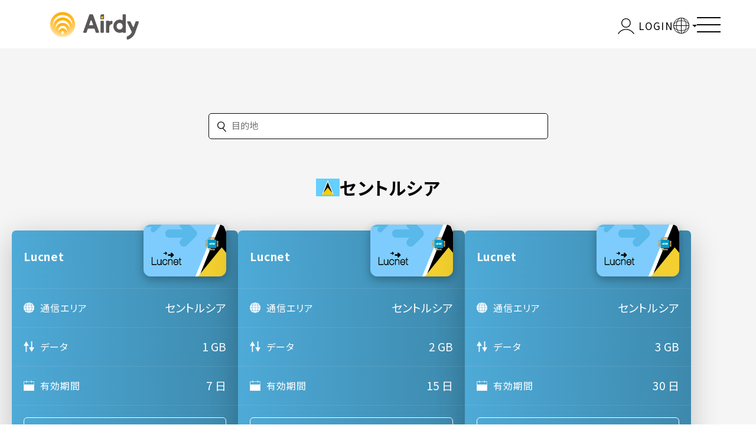

--- FILE ---
content_type: text/html
request_url: https://www.airdytravel.com/shop/item-category.php?country=LC
body_size: 119175
content:
<!DOCTYPE html>
<html lang="ja">

<head>
    <meta charset="euc-jp">
    <!-- Google Tag Manager -->
<script>
    (function(w, d, s, l, i) {
        w[l] = w[l] || [];
        w[l].push({
            'gtm.start': new Date().getTime(),
            event: 'gtm.js'
        });
        var f = d.getElementsByTagName(s)[0],
            j = d.createElement(s),
            dl = l != 'dataLayer' ? '&l=' + l : '';
        j.async = true;
        j.src = 'https://www.googletagmanager.com/gtm.js?id=' + i + dl;
        f.parentNode.insertBefore(j, f);
    })(window, document, 'script', 'dataLayer', 'GTM-P9HCZ2VN');
</script>
<!-- End Google Tag Manager -->

    <!-- Google tag (gtag.js) -->
<script async src="https://www.googletagmanager.com/gtag/js?id=G-Q8J7248QH1"></script>
<script>
  window.dataLayer = window.dataLayer || [];
  function gtag(){dataLayer.push(arguments);}
  gtag('js', new Date());

  gtag('config', 'G-Q8J7248QH1');
</script>
    <title>
        eSIM一覧｜Airdy    </title>

<!--== jQuery,description等の読み込み =================================-->
<script type="text/javascript" src="/web-box/include/jquery/jquery-1.8.2.js"></script>
<script type="text/javascript" src="/web-box/include/jquery/plugins/plugins.js" charset="EUC-JP"></script>

<!--== その他の設定 =================================-->
<meta name="viewport" content="width=device-width,initial-scale=1.0">
<meta name="format-detection" content="email=no,telephone=no,address=no">

<!--== CSS =================================-->
<link rel="stylesheet" href="https://use.fontawesome.com/releases/v5.7.0/css/all.css">
<link rel="stylesheet" type="text/css" href="/css/default.css">
<link rel="stylesheet" type="text/css" href="/css/common.css">

<link rel="stylesheet" type="text/css" href="/css/pc-global.css" media="print, screen and (min-width: 768px)">
<link rel="stylesheet" type="text/css" href="/css/sp-global.css" media="screen and (max-width: 767px)">

    <link rel="stylesheet" type="text/css" href="/css/pc-local.css" media="print, screen and (min-width: 768px)">
    <link rel="stylesheet" type="text/css" href="/css/sp-local.css" media="screen and (max-width: 767px)">

<!--== JS =================================-->
<script src="/js/custom/common.js"></script>
<script src="https://d.shutto-translation.com/trans.js?id=32991"></script>


<!--== clarity =================================-->
<script type="text/javascript">
    (function(c, l, a, r, i, t, y) {
        c[a] = c[a] || function() {
            (c[a].q = c[a].q || []).push(arguments)
        };
        t = l.createElement(r);
        t.async = 1;
        t.src = "https://www.clarity.ms/tag/" + i;
        y = l.getElementsByTagName(r)[0];
        y.parentNode.insertBefore(t, y);
    })(window, document, "clarity", "script", "nxt6mnglsy");
</script>    <link rel="stylesheet" type="text/css" href="/css/page/item-category-pc.css" media="print, screen and (min-width: 768px)">
    <link rel="stylesheet" type="text/css" href="/css/page/item-category-sp.css" media="screen and (max-width: 767px)">
    <!-- css -->
    <link type="text/css" rel="stylesheet" href="/js/plugins/iziModal/iziModal.min.css">
    <link rel="stylesheet" href="/js/slick/slick.css">
    <link rel="stylesheet" href="/js/slick/slick-theme.css">
    <!-- js -->
    <script src="/js/plugins/iziModal/iziModal.min.js"></script>
    <script src="/js/slick/slick.min.js"></script>
</head>

<body class="" id="item-category">
    <!-- Google Tag Manager (noscript) -->
    <noscript><iframe src="https://www.googletagmanager.com/ns.html?id=GTM-P9HCZ2VN" height="0" width="0" style="display:none;visibility:hidden"></iframe></noscript>
    <!-- End Google Tag Manager (noscript) -->
    <div class="Wrapper">
        <header class="Header">
            
<div class="Header-in-wrap">
    <div class="logo-wrap">
        <a href="/">
            
<img class="wb-header-logo" src="/web-box/upload/logo.png" alt="※タイトルは表示されません※">
        </a>
    </div>
    <div class="header-nav-wrap">
        <div class="insta-link PC-none">
            <a href="https://www.instagram.com/airdy.esim/" target="_blank" rel="noopener noreferrer">
                <img src="/img/icon_insta.svg" alt="Instagram" width="29px">
            </a>
        </div>
        <div class="login-wrap">
            <div class="Login-box-before">
  <p class="Login-box-user"><strong>ゲスト 様</strong>いつもありがとうございます。</p>
  <div class="Login-box-btn">
    <ul>
      <li class="Login-box-btn-login">
        <a href="/shop/press_login.php"><img src="/web-box/contents/cart/img/login_box_btn_login.jpg" alt="ログイン"></a>
      </li>
      <li class="Login-box-btn-cart">
        <a href="/shop/cart.php"><img src="/web-box/contents/cart/img/login_box_btn_cart.jpg" alt="カートを見る">
                </a>
      </li>
    </ul>
  </div>
</div>
<!-- end Loginboxbefore -->
        </div>
        <div class="language-changebtn-wrap">
            <div class="language-changebtn">
                <img src="/img/language.svg" alt="言語切替ボタン">
                <span class="jpn"></span>
            </div>
            <ul class="No-list">
                <li data-stt-langbar>
                    <a href="" data-stt-changelang="ja" data-stt-ignore>JPN</a>
                </li>
                <li data-stt-langbar>
                    <a href="" data-stt-changelang="en" data-stt-ignore>ENG</a>
                </li>
                <li data-stt-langbar>
                    <a href="" data-stt-changelang="es" data-stt-ignore>ESP</a>
                </li>
                <li data-stt-langbar>
                    <a href="" data-stt-changelang="fr" data-stt-ignore>FRA</a>
                </li>
                <li data-stt-langbar>
                    <a href="" data-stt-changelang="id" data-stt-ignore>IDN</a>
                </li>
                <li data-stt-langbar>
                    <a href="" data-stt-changelang="ko" data-stt-ignore>KOR</a>
                </li>
                <li data-stt-langbar>
                    <a href="" data-stt-changelang="ru" data-stt-ignore>RUS</a>
                </li>
                <li data-stt-langbar>
                    <a href="" data-stt-changelang="th" data-stt-ignore>THA</a>
                </li>
                <li data-stt-langbar>
                    <a href="" data-stt-changelang="vi" data-stt-ignore>VNM</a>
                </li>
                <li data-stt-langbar>
                    <a href="" data-stt-changelang="zh-CN" data-stt-ignore>CHN</a>
                </li>
            </ul>
        </div>
        <div class="nav-wrap">
            <div class="openbtn"><span></span><span></span><span></span></div>
            <div class="header-nav">
                <ul class="No-list guide">
                    <li><a href="/help.php?blog2_categ1=7">Airdyとは？</a></li>
                    <li><a href="/index.php#guide">ご利用方法</a></li>
                    <li><a href="/column.php">旅行ガイド</a></li>
                </ul>

                <ul class="No-list info">
                    <li><a href="/contact.php">お問い合わせ</a></li>
                    <li><a href="/help.php">ヘルプセンター</a></li>
                </ul>

                <div class="insta-link PC-none">
                    <a href="https://www.instagram.com/airdy.esim/" target="_blank" rel="noopener noreferrer">
                        <img src="/img/icon_insta.svg" alt="Instagram" width="29px">
                    </a>
                </div>
            </div>
        </div>
    </div>
</div>
<!-- /Header-in-wrap -->        </header>
        <!-- /Header -->
        <div class="Content">
            <main class="Content-inner">
                <!-- <div class="Edit MOD-top">
                                    </div> -->
                <!-- /自由編集エリア -->
                <div class="Content-main">
                    <!--== MAIN ====================================================-->
                    <div class="content-block esim-list-block">
                        <div class="content-block-inner In-wrap">
                            <div class="search-wrap">
                                <div class="search-body">
                                    <div class="search-body-inner">
                                        <div class="wb-cart-search">
                                            <div class="wb-cart-search-title">商品検索</div>
                                            <div class="wb-cart-search-content">
                                                <p>こちらから商品検索ができます。</p>
                                                <form name="header_search" action="/" method="GET" onSubmit="if(this.search.value.replace(/[\s　]/g, '')=='' && this.search.value != '') return false;">
                                                    <input class="seach-input" title="キーワードから探す" type="text" size="20" value="" name="kwd" placeholder="商品検索">
                                                    <input class="seach-btn" type="submit" value="検索" name="Submit">
                                                </form>
                                            </div>
                                        </div>
                                    </div>
                                </div>
                            </div>
                                    <div class="esim-title-wrap">
            <img src="https://cdn.airalo.com/images/81541d95-a58c-4357-bb37-784fe519b401.png" alt="セントルシア">
            <h1><span>セントルシア</span></h1>
        </div>
        <div class="esim-list-wrap">
            <div class="content-body">
                                <ul class="No-list">
                                                            <li class="open-modal" data-iziModal-open=".iziModal-lucnet-in-7days-1gb">
                        <div class="esim-wrap">
                            <a class="esim-link" href="">
                                <div class="esim style-light" style="background: linear-gradient(90deg, #4eaad7 0px, #3d89ad);">
                                    <div class="esim-head">
                                        <div class="esim-title">
                                            <p>Lucnet</p>
                                        </div>
                                                                                <div class="esim-img">
                                            <img src="https://cdn.airalo.com/images/2aec3877-bb8b-470d-b1a4-3bf8532c534e.png" width="140" alt="Lucnet">
                                        </div>
                                                                            </div>
                                    <div class="esim-mid">
                                        <ul class="No-list">
                                            <li>
                                                <span class="icon"><img src="/img/icon_info_area.svg" alt="通信エリア"></span>
                                                <p class="item-name">通信エリア</p>
                                                <p class="value">
                                                    セントルシア                                                </p>
                                            </li>
                                            <li>
                                                <span class="icon"><img src="/img/icon_data.svg" alt="データ"></span>
                                                <p class="item-name">データ</p>
                                                <p class="value">1 GB</p>
                                            </li>
                                                                                                                                    <li>
                                                <span class="icon"><img src="/img/icon_validity_period.svg" alt="有効期間"></span>
                                                <p class="item-name">有効期間</p>
                                                <p class="value">7 日</p>
                                            </li>
                                        </ul>
                                    </div>
                                    <div class="purchase-btn-wrap">
                                        <button type="button" class="purchase-btn">US$8 - 今すぐ購入</button>
                                    </div>
                                </div>
                            </a>
                        </div>
                                <div class="iziModal iziModal-lucnet-in-7days-1gb">
            <div class="package-detail style-light">
                <div class="sim-detail theme-light">
                    <div class="sim-detail-header" style="background: linear-gradient(90deg, #4eaad7 0px, #3d89ad);">
                        <div class="sim-detail-close" data-izimodal-close=""><img src="/img/modal_close_btn.svg"></div>
                        <div class="sim-detail-operator">
                            <p>Lucnet</p>
                        </div>
                        <div class="sim-detail-top">
                            <div class="sim-detail-image">
                                                                <img src="https://cdn.airalo.com/images/2aec3877-bb8b-470d-b1a4-3bf8532c534e.png" width="335" alt="Lucnet" class="lazyLoad isLoaded">
                                                            </div>
                            <div class="sim-detail-info">
                                <ul class="sim-detail-info-list No-list">
                                    <li>
                                        <div class="sim-item-row light">
                                            <span class="icon"><img src="/img/icon_info_area.svg" alt="通信エリア"></span>
                                            <p class="item-name">通信エリア</p>
                                            <p class="value">
                                                セントルシア                                            </p>
                                        </div>
                                    </li>
                                    <li>
                                        <div class="sim-item-row light">
                                            <span class="icon"><img src="/img/icon_data.svg" alt="データ"></span>
                                            <p class="item-name">データ</p>
                                            <p class="value">1 GB</p>
                                        </div>
                                    </li>
                                                                                                            <li>
                                        <div class="sim-item-row light last">
                                            <span class="icon"><img src="/img/icon_validity_period.svg" alt="有効期間"></span>
                                            <p class="item-name">有効期間</p>
                                            <p class="value">7 日</p>
                                        </div>
                                    </li>
                                </ul>
                            </div>
                        </div>
                    </div>
                    <div class="sim-detail-content">
                                                <div class="sim-detail-packages-wrapper">
                            <div class="sim-detail-packages-header">
                                <p>
                                    利用できるチャージパッケージ
                                    <span>(4)</span>
                                </p>
                            </div>
                            <div class="sim-detail-packages">
                                <ul class="slider-wrap No-list">
                                                                        <li>
                                        <div class="card-package-wrapper">
                                            <div class="package-base" style="background: linear-gradient(90deg, #4eaad7 0px, #3d89ad);">
                                                <div class="package-base-header light">
                                                    <p class="package-base-header-title">
                                                        1 GB - 7 日
                                                    </p>
                                                </div>
                                                <ul class="package-base-list No-list">
                                                    <li>
                                                        <div class="sim-item-row light">
                                                            <span class="icon"><img src="/img/icon_data.svg" alt="データ"></span>
                                                            <p class="key">データ</p>
                                                            <p class="value">1 GB</p>
                                                        </div>
                                                    </li>
                                                                                                                                                            <li>
                                                        <div class="sim-item-row light">
                                                            <span class="icon"><img src="/img/icon_validity_period.svg" alt="有効期間"></span>
                                                            <p class="key">有効期間</p>
                                                            <p class="value">7 日</p>
                                                        </div>
                                                    </li>
                                                    <li>
                                                        <div class="sim-item-row light">
                                                            <span class="icon"><img src="/img/icon_price.svg" alt="価格"></span>
                                                            <p class="key">価格</p>
                                                            <p class="value">US$8</p>
                                                        </div>
                                                    </li>
                                                </ul>
                                            </div>
                                        </div>
                                    </li>
                                                                        <li>
                                        <div class="card-package-wrapper">
                                            <div class="package-base" style="background: linear-gradient(90deg, #4eaad7 0px, #3d89ad);">
                                                <div class="package-base-header light">
                                                    <p class="package-base-header-title">
                                                        2 GB - 15 日
                                                    </p>
                                                </div>
                                                <ul class="package-base-list No-list">
                                                    <li>
                                                        <div class="sim-item-row light">
                                                            <span class="icon"><img src="/img/icon_data.svg" alt="データ"></span>
                                                            <p class="key">データ</p>
                                                            <p class="value">2 GB</p>
                                                        </div>
                                                    </li>
                                                                                                                                                            <li>
                                                        <div class="sim-item-row light">
                                                            <span class="icon"><img src="/img/icon_validity_period.svg" alt="有効期間"></span>
                                                            <p class="key">有効期間</p>
                                                            <p class="value">15 日</p>
                                                        </div>
                                                    </li>
                                                    <li>
                                                        <div class="sim-item-row light">
                                                            <span class="icon"><img src="/img/icon_price.svg" alt="価格"></span>
                                                            <p class="key">価格</p>
                                                            <p class="value">US$15</p>
                                                        </div>
                                                    </li>
                                                </ul>
                                            </div>
                                        </div>
                                    </li>
                                                                        <li>
                                        <div class="card-package-wrapper">
                                            <div class="package-base" style="background: linear-gradient(90deg, #4eaad7 0px, #3d89ad);">
                                                <div class="package-base-header light">
                                                    <p class="package-base-header-title">
                                                        3 GB - 30 日
                                                    </p>
                                                </div>
                                                <ul class="package-base-list No-list">
                                                    <li>
                                                        <div class="sim-item-row light">
                                                            <span class="icon"><img src="/img/icon_data.svg" alt="データ"></span>
                                                            <p class="key">データ</p>
                                                            <p class="value">3 GB</p>
                                                        </div>
                                                    </li>
                                                                                                                                                            <li>
                                                        <div class="sim-item-row light">
                                                            <span class="icon"><img src="/img/icon_validity_period.svg" alt="有効期間"></span>
                                                            <p class="key">有効期間</p>
                                                            <p class="value">30 日</p>
                                                        </div>
                                                    </li>
                                                    <li>
                                                        <div class="sim-item-row light">
                                                            <span class="icon"><img src="/img/icon_price.svg" alt="価格"></span>
                                                            <p class="key">価格</p>
                                                            <p class="value">US$21</p>
                                                        </div>
                                                    </li>
                                                </ul>
                                            </div>
                                        </div>
                                    </li>
                                                                        <li>
                                        <div class="card-package-wrapper">
                                            <div class="package-base" style="background: linear-gradient(90deg, #4eaad7 0px, #3d89ad);">
                                                <div class="package-base-header light">
                                                    <p class="package-base-header-title">
                                                        5 GB - 30 日
                                                    </p>
                                                </div>
                                                <ul class="package-base-list No-list">
                                                    <li>
                                                        <div class="sim-item-row light">
                                                            <span class="icon"><img src="/img/icon_data.svg" alt="データ"></span>
                                                            <p class="key">データ</p>
                                                            <p class="value">5 GB</p>
                                                        </div>
                                                    </li>
                                                                                                                                                            <li>
                                                        <div class="sim-item-row light">
                                                            <span class="icon"><img src="/img/icon_validity_period.svg" alt="有効期間"></span>
                                                            <p class="key">有効期間</p>
                                                            <p class="value">30 日</p>
                                                        </div>
                                                    </li>
                                                    <li>
                                                        <div class="sim-item-row light">
                                                            <span class="icon"><img src="/img/icon_price.svg" alt="価格"></span>
                                                            <p class="key">価格</p>
                                                            <p class="value">US$32.5</p>
                                                        </div>
                                                    </li>
                                                </ul>
                                            </div>
                                        </div>
                                    </li>
                                                                    </ul>
                            </div>
                        </div>
                                                <div class="sim-detail-content-bottom">
                            <div class="country-list-wrapper">
                                <div class="country-list-header">
                                    <p class="title">対応国</p>
                                </div>
                                <div class="country-list-container">
                                    <div class="card">
                                        <ul class="country-list No-list">
                                                                                        <li>
                                                <div class="country-name">
                                                    <div class="flag country-list-item">
                                                        <p>セントルシア</p>
                                                                                                                <img src="https://cdn.airalo.com/images/81541d95-a58c-4357-bb37-784fe519b401.png" alt="セントルシア" width="37" class="lazyLoad isLoaded">
                                                                                                            </div>
                                                </div>
                                            </li>
                                                                                    </ul>
                                    </div>
                                </div>
                            </div>
                            <div>
                                <div class="additional-information-wrapper">
                                    <div class="additional-information-header">
                                        <p class="title">追加情報</p>
                                    </div>
                                    <div class="additional-information-container">
                                        <div class="card">
                                            <ul class="additional-information No-list">
                                                <li class="item-network-modal">
                                                    <div class="additional-information-item">
                                                        <div class="info-icon"><img src="/img/icon_network.svg" alt="ネットワーク"></div>
                                                        <div class="info-content">
                                                            <p class="info-title">ネットワーク</p>
                                                            <p class="info-network-list">
                                                                                                                                <span>
                                                                    <span dir="auto">Digicel</span>
                                                                                                                                        <span class="icon-wrapper">4G</span>
                                                                                                                                    </span>
                                                                                                                            </p>
                                                        </div>
                                                        <div class="info-right-icon">
                                                            <span class="right-icon">
                                                                <span class="icon-wrapper"><img src="/img/icon_info.svg" alt="info"></span>
                                                            </span>
                                                        </div>
                                                    </div>
                                                </li>
                                                <li>
                                                    <div class="additional-information-item">
                                                        <div class="info-icon"><img src="/img/icon_plan.svg" alt="プランの種類"></div>
                                                        <div class="info-content">
                                                            <p class="info-title">プランの種類</p>
                                                            <p class="info-text">
                                                            データ通信専用                                                                                                                                                                                </div>
                                                        <div class="info-right-icon">
                                                            <span class="right-icon">
                                                                <span class="icon-wrapper"><img src="/img/icon_info.svg" alt="info"></span>
                                                            </span>
                                                        </div>
                                                    </div>
                                                </li>
                                                <li>
                                                    <div class="additional-information-item">
                                                        <div class="info-icon"><img src="/img/icon_policy.svg" alt="アクティベーションポリシー"></div>
                                                        <div class="info-content">
                                                            <p class="info-title">アクティベーションポリシー</p>
                                                            <p class="info-text">
                                                                有効期限は eSIM が対応ネットワークに接続次第始まります。                                                                                                                            </p>
                                                        </div>
                                                    </div>
                                                </li>
                                                <li>
                                                    <div class="additional-information-item">
                                                        <div class="info-icon"><img src="/img/icon_ekyc.svg" alt="eKYC（本人確認）"></div>
                                                        <div class="info-content">
                                                            <p class="info-title">eKYC（本人確認）</p>
                                                            <p class="info-text">不要</p>
                                                        </div>
                                                    </div>
                                                </li>
                                                <li>
                                                    <div class="additional-information-item">
                                                        <div class="info-icon"><img src="/img/icon_option.svg" alt="チャージオプション"></div>
                                                        <div class="info-content">
                                                            <p class="info-title">チャージオプション</p>
                                                            <p class="info-text">利用可能</p>
                                                        </div>
                                                    </div>
                                                </li>
                                                                                            </ul>
                                        </div>
                                    </div>
                                </div>
                            </div>
                        </div>
                        <div class="purchase-button-wrap">
                          <form action="/shop/custom-order.php" method="POST">
                            <input type="hidden" name="mode" value="ADD_PACKAGE">
                            <input type="hidden" name="code" value="LC">
                            <input type="hidden" name="operator_id" value="1305">
                            <input type="hidden" name="package_id" value="lucnet-in-7days-1gb">
                            <button class="dark purchase-button">
                                <span>
                                    US$8 - 今すぐ購入
                                </span>
                            </button>
                          </form>
                        </div>
                    </div>
                </div>
            </div>
        </div>
                    </li>
                                        <li class="open-modal" data-iziModal-open=".iziModal-lucnet-in-15days-2gb">
                        <div class="esim-wrap">
                            <a class="esim-link" href="">
                                <div class="esim style-light" style="background: linear-gradient(90deg, #4eaad7 0px, #3d89ad);">
                                    <div class="esim-head">
                                        <div class="esim-title">
                                            <p>Lucnet</p>
                                        </div>
                                                                                <div class="esim-img">
                                            <img src="https://cdn.airalo.com/images/2aec3877-bb8b-470d-b1a4-3bf8532c534e.png" width="140" alt="Lucnet">
                                        </div>
                                                                            </div>
                                    <div class="esim-mid">
                                        <ul class="No-list">
                                            <li>
                                                <span class="icon"><img src="/img/icon_info_area.svg" alt="通信エリア"></span>
                                                <p class="item-name">通信エリア</p>
                                                <p class="value">
                                                    セントルシア                                                </p>
                                            </li>
                                            <li>
                                                <span class="icon"><img src="/img/icon_data.svg" alt="データ"></span>
                                                <p class="item-name">データ</p>
                                                <p class="value">2 GB</p>
                                            </li>
                                                                                                                                    <li>
                                                <span class="icon"><img src="/img/icon_validity_period.svg" alt="有効期間"></span>
                                                <p class="item-name">有効期間</p>
                                                <p class="value">15 日</p>
                                            </li>
                                        </ul>
                                    </div>
                                    <div class="purchase-btn-wrap">
                                        <button type="button" class="purchase-btn">US$15 - 今すぐ購入</button>
                                    </div>
                                </div>
                            </a>
                        </div>
                                <div class="iziModal iziModal-lucnet-in-15days-2gb">
            <div class="package-detail style-light">
                <div class="sim-detail theme-light">
                    <div class="sim-detail-header" style="background: linear-gradient(90deg, #4eaad7 0px, #3d89ad);">
                        <div class="sim-detail-close" data-izimodal-close=""><img src="/img/modal_close_btn.svg"></div>
                        <div class="sim-detail-operator">
                            <p>Lucnet</p>
                        </div>
                        <div class="sim-detail-top">
                            <div class="sim-detail-image">
                                                                <img src="https://cdn.airalo.com/images/2aec3877-bb8b-470d-b1a4-3bf8532c534e.png" width="335" alt="Lucnet" class="lazyLoad isLoaded">
                                                            </div>
                            <div class="sim-detail-info">
                                <ul class="sim-detail-info-list No-list">
                                    <li>
                                        <div class="sim-item-row light">
                                            <span class="icon"><img src="/img/icon_info_area.svg" alt="通信エリア"></span>
                                            <p class="item-name">通信エリア</p>
                                            <p class="value">
                                                セントルシア                                            </p>
                                        </div>
                                    </li>
                                    <li>
                                        <div class="sim-item-row light">
                                            <span class="icon"><img src="/img/icon_data.svg" alt="データ"></span>
                                            <p class="item-name">データ</p>
                                            <p class="value">2 GB</p>
                                        </div>
                                    </li>
                                                                                                            <li>
                                        <div class="sim-item-row light last">
                                            <span class="icon"><img src="/img/icon_validity_period.svg" alt="有効期間"></span>
                                            <p class="item-name">有効期間</p>
                                            <p class="value">15 日</p>
                                        </div>
                                    </li>
                                </ul>
                            </div>
                        </div>
                    </div>
                    <div class="sim-detail-content">
                                                <div class="sim-detail-packages-wrapper">
                            <div class="sim-detail-packages-header">
                                <p>
                                    利用できるチャージパッケージ
                                    <span>(4)</span>
                                </p>
                            </div>
                            <div class="sim-detail-packages">
                                <ul class="slider-wrap No-list">
                                                                        <li>
                                        <div class="card-package-wrapper">
                                            <div class="package-base" style="background: linear-gradient(90deg, #4eaad7 0px, #3d89ad);">
                                                <div class="package-base-header light">
                                                    <p class="package-base-header-title">
                                                        1 GB - 7 日
                                                    </p>
                                                </div>
                                                <ul class="package-base-list No-list">
                                                    <li>
                                                        <div class="sim-item-row light">
                                                            <span class="icon"><img src="/img/icon_data.svg" alt="データ"></span>
                                                            <p class="key">データ</p>
                                                            <p class="value">1 GB</p>
                                                        </div>
                                                    </li>
                                                                                                                                                            <li>
                                                        <div class="sim-item-row light">
                                                            <span class="icon"><img src="/img/icon_validity_period.svg" alt="有効期間"></span>
                                                            <p class="key">有効期間</p>
                                                            <p class="value">7 日</p>
                                                        </div>
                                                    </li>
                                                    <li>
                                                        <div class="sim-item-row light">
                                                            <span class="icon"><img src="/img/icon_price.svg" alt="価格"></span>
                                                            <p class="key">価格</p>
                                                            <p class="value">US$8</p>
                                                        </div>
                                                    </li>
                                                </ul>
                                            </div>
                                        </div>
                                    </li>
                                                                        <li>
                                        <div class="card-package-wrapper">
                                            <div class="package-base" style="background: linear-gradient(90deg, #4eaad7 0px, #3d89ad);">
                                                <div class="package-base-header light">
                                                    <p class="package-base-header-title">
                                                        2 GB - 15 日
                                                    </p>
                                                </div>
                                                <ul class="package-base-list No-list">
                                                    <li>
                                                        <div class="sim-item-row light">
                                                            <span class="icon"><img src="/img/icon_data.svg" alt="データ"></span>
                                                            <p class="key">データ</p>
                                                            <p class="value">2 GB</p>
                                                        </div>
                                                    </li>
                                                                                                                                                            <li>
                                                        <div class="sim-item-row light">
                                                            <span class="icon"><img src="/img/icon_validity_period.svg" alt="有効期間"></span>
                                                            <p class="key">有効期間</p>
                                                            <p class="value">15 日</p>
                                                        </div>
                                                    </li>
                                                    <li>
                                                        <div class="sim-item-row light">
                                                            <span class="icon"><img src="/img/icon_price.svg" alt="価格"></span>
                                                            <p class="key">価格</p>
                                                            <p class="value">US$15</p>
                                                        </div>
                                                    </li>
                                                </ul>
                                            </div>
                                        </div>
                                    </li>
                                                                        <li>
                                        <div class="card-package-wrapper">
                                            <div class="package-base" style="background: linear-gradient(90deg, #4eaad7 0px, #3d89ad);">
                                                <div class="package-base-header light">
                                                    <p class="package-base-header-title">
                                                        3 GB - 30 日
                                                    </p>
                                                </div>
                                                <ul class="package-base-list No-list">
                                                    <li>
                                                        <div class="sim-item-row light">
                                                            <span class="icon"><img src="/img/icon_data.svg" alt="データ"></span>
                                                            <p class="key">データ</p>
                                                            <p class="value">3 GB</p>
                                                        </div>
                                                    </li>
                                                                                                                                                            <li>
                                                        <div class="sim-item-row light">
                                                            <span class="icon"><img src="/img/icon_validity_period.svg" alt="有効期間"></span>
                                                            <p class="key">有効期間</p>
                                                            <p class="value">30 日</p>
                                                        </div>
                                                    </li>
                                                    <li>
                                                        <div class="sim-item-row light">
                                                            <span class="icon"><img src="/img/icon_price.svg" alt="価格"></span>
                                                            <p class="key">価格</p>
                                                            <p class="value">US$21</p>
                                                        </div>
                                                    </li>
                                                </ul>
                                            </div>
                                        </div>
                                    </li>
                                                                        <li>
                                        <div class="card-package-wrapper">
                                            <div class="package-base" style="background: linear-gradient(90deg, #4eaad7 0px, #3d89ad);">
                                                <div class="package-base-header light">
                                                    <p class="package-base-header-title">
                                                        5 GB - 30 日
                                                    </p>
                                                </div>
                                                <ul class="package-base-list No-list">
                                                    <li>
                                                        <div class="sim-item-row light">
                                                            <span class="icon"><img src="/img/icon_data.svg" alt="データ"></span>
                                                            <p class="key">データ</p>
                                                            <p class="value">5 GB</p>
                                                        </div>
                                                    </li>
                                                                                                                                                            <li>
                                                        <div class="sim-item-row light">
                                                            <span class="icon"><img src="/img/icon_validity_period.svg" alt="有効期間"></span>
                                                            <p class="key">有効期間</p>
                                                            <p class="value">30 日</p>
                                                        </div>
                                                    </li>
                                                    <li>
                                                        <div class="sim-item-row light">
                                                            <span class="icon"><img src="/img/icon_price.svg" alt="価格"></span>
                                                            <p class="key">価格</p>
                                                            <p class="value">US$32.5</p>
                                                        </div>
                                                    </li>
                                                </ul>
                                            </div>
                                        </div>
                                    </li>
                                                                    </ul>
                            </div>
                        </div>
                                                <div class="sim-detail-content-bottom">
                            <div class="country-list-wrapper">
                                <div class="country-list-header">
                                    <p class="title">対応国</p>
                                </div>
                                <div class="country-list-container">
                                    <div class="card">
                                        <ul class="country-list No-list">
                                                                                        <li>
                                                <div class="country-name">
                                                    <div class="flag country-list-item">
                                                        <p>セントルシア</p>
                                                                                                                <img src="https://cdn.airalo.com/images/81541d95-a58c-4357-bb37-784fe519b401.png" alt="セントルシア" width="37" class="lazyLoad isLoaded">
                                                                                                            </div>
                                                </div>
                                            </li>
                                                                                    </ul>
                                    </div>
                                </div>
                            </div>
                            <div>
                                <div class="additional-information-wrapper">
                                    <div class="additional-information-header">
                                        <p class="title">追加情報</p>
                                    </div>
                                    <div class="additional-information-container">
                                        <div class="card">
                                            <ul class="additional-information No-list">
                                                <li class="item-network-modal">
                                                    <div class="additional-information-item">
                                                        <div class="info-icon"><img src="/img/icon_network.svg" alt="ネットワーク"></div>
                                                        <div class="info-content">
                                                            <p class="info-title">ネットワーク</p>
                                                            <p class="info-network-list">
                                                                                                                                <span>
                                                                    <span dir="auto">Digicel</span>
                                                                                                                                        <span class="icon-wrapper">4G</span>
                                                                                                                                    </span>
                                                                                                                            </p>
                                                        </div>
                                                        <div class="info-right-icon">
                                                            <span class="right-icon">
                                                                <span class="icon-wrapper"><img src="/img/icon_info.svg" alt="info"></span>
                                                            </span>
                                                        </div>
                                                    </div>
                                                </li>
                                                <li>
                                                    <div class="additional-information-item">
                                                        <div class="info-icon"><img src="/img/icon_plan.svg" alt="プランの種類"></div>
                                                        <div class="info-content">
                                                            <p class="info-title">プランの種類</p>
                                                            <p class="info-text">
                                                            データ通信専用                                                                                                                                                                                </div>
                                                        <div class="info-right-icon">
                                                            <span class="right-icon">
                                                                <span class="icon-wrapper"><img src="/img/icon_info.svg" alt="info"></span>
                                                            </span>
                                                        </div>
                                                    </div>
                                                </li>
                                                <li>
                                                    <div class="additional-information-item">
                                                        <div class="info-icon"><img src="/img/icon_policy.svg" alt="アクティベーションポリシー"></div>
                                                        <div class="info-content">
                                                            <p class="info-title">アクティベーションポリシー</p>
                                                            <p class="info-text">
                                                                有効期限は eSIM が対応ネットワークに接続次第始まります。                                                                                                                            </p>
                                                        </div>
                                                    </div>
                                                </li>
                                                <li>
                                                    <div class="additional-information-item">
                                                        <div class="info-icon"><img src="/img/icon_ekyc.svg" alt="eKYC（本人確認）"></div>
                                                        <div class="info-content">
                                                            <p class="info-title">eKYC（本人確認）</p>
                                                            <p class="info-text">不要</p>
                                                        </div>
                                                    </div>
                                                </li>
                                                <li>
                                                    <div class="additional-information-item">
                                                        <div class="info-icon"><img src="/img/icon_option.svg" alt="チャージオプション"></div>
                                                        <div class="info-content">
                                                            <p class="info-title">チャージオプション</p>
                                                            <p class="info-text">利用可能</p>
                                                        </div>
                                                    </div>
                                                </li>
                                                                                            </ul>
                                        </div>
                                    </div>
                                </div>
                            </div>
                        </div>
                        <div class="purchase-button-wrap">
                          <form action="/shop/custom-order.php" method="POST">
                            <input type="hidden" name="mode" value="ADD_PACKAGE">
                            <input type="hidden" name="code" value="LC">
                            <input type="hidden" name="operator_id" value="1305">
                            <input type="hidden" name="package_id" value="lucnet-in-15days-2gb">
                            <button class="dark purchase-button">
                                <span>
                                    US$15 - 今すぐ購入
                                </span>
                            </button>
                          </form>
                        </div>
                    </div>
                </div>
            </div>
        </div>
                    </li>
                                        <li class="open-modal" data-iziModal-open=".iziModal-lucnet-in-30days-3gb">
                        <div class="esim-wrap">
                            <a class="esim-link" href="">
                                <div class="esim style-light" style="background: linear-gradient(90deg, #4eaad7 0px, #3d89ad);">
                                    <div class="esim-head">
                                        <div class="esim-title">
                                            <p>Lucnet</p>
                                        </div>
                                                                                <div class="esim-img">
                                            <img src="https://cdn.airalo.com/images/2aec3877-bb8b-470d-b1a4-3bf8532c534e.png" width="140" alt="Lucnet">
                                        </div>
                                                                            </div>
                                    <div class="esim-mid">
                                        <ul class="No-list">
                                            <li>
                                                <span class="icon"><img src="/img/icon_info_area.svg" alt="通信エリア"></span>
                                                <p class="item-name">通信エリア</p>
                                                <p class="value">
                                                    セントルシア                                                </p>
                                            </li>
                                            <li>
                                                <span class="icon"><img src="/img/icon_data.svg" alt="データ"></span>
                                                <p class="item-name">データ</p>
                                                <p class="value">3 GB</p>
                                            </li>
                                                                                                                                    <li>
                                                <span class="icon"><img src="/img/icon_validity_period.svg" alt="有効期間"></span>
                                                <p class="item-name">有効期間</p>
                                                <p class="value">30 日</p>
                                            </li>
                                        </ul>
                                    </div>
                                    <div class="purchase-btn-wrap">
                                        <button type="button" class="purchase-btn">US$21 - 今すぐ購入</button>
                                    </div>
                                </div>
                            </a>
                        </div>
                                <div class="iziModal iziModal-lucnet-in-30days-3gb">
            <div class="package-detail style-light">
                <div class="sim-detail theme-light">
                    <div class="sim-detail-header" style="background: linear-gradient(90deg, #4eaad7 0px, #3d89ad);">
                        <div class="sim-detail-close" data-izimodal-close=""><img src="/img/modal_close_btn.svg"></div>
                        <div class="sim-detail-operator">
                            <p>Lucnet</p>
                        </div>
                        <div class="sim-detail-top">
                            <div class="sim-detail-image">
                                                                <img src="https://cdn.airalo.com/images/2aec3877-bb8b-470d-b1a4-3bf8532c534e.png" width="335" alt="Lucnet" class="lazyLoad isLoaded">
                                                            </div>
                            <div class="sim-detail-info">
                                <ul class="sim-detail-info-list No-list">
                                    <li>
                                        <div class="sim-item-row light">
                                            <span class="icon"><img src="/img/icon_info_area.svg" alt="通信エリア"></span>
                                            <p class="item-name">通信エリア</p>
                                            <p class="value">
                                                セントルシア                                            </p>
                                        </div>
                                    </li>
                                    <li>
                                        <div class="sim-item-row light">
                                            <span class="icon"><img src="/img/icon_data.svg" alt="データ"></span>
                                            <p class="item-name">データ</p>
                                            <p class="value">3 GB</p>
                                        </div>
                                    </li>
                                                                                                            <li>
                                        <div class="sim-item-row light last">
                                            <span class="icon"><img src="/img/icon_validity_period.svg" alt="有効期間"></span>
                                            <p class="item-name">有効期間</p>
                                            <p class="value">30 日</p>
                                        </div>
                                    </li>
                                </ul>
                            </div>
                        </div>
                    </div>
                    <div class="sim-detail-content">
                                                <div class="sim-detail-packages-wrapper">
                            <div class="sim-detail-packages-header">
                                <p>
                                    利用できるチャージパッケージ
                                    <span>(4)</span>
                                </p>
                            </div>
                            <div class="sim-detail-packages">
                                <ul class="slider-wrap No-list">
                                                                        <li>
                                        <div class="card-package-wrapper">
                                            <div class="package-base" style="background: linear-gradient(90deg, #4eaad7 0px, #3d89ad);">
                                                <div class="package-base-header light">
                                                    <p class="package-base-header-title">
                                                        1 GB - 7 日
                                                    </p>
                                                </div>
                                                <ul class="package-base-list No-list">
                                                    <li>
                                                        <div class="sim-item-row light">
                                                            <span class="icon"><img src="/img/icon_data.svg" alt="データ"></span>
                                                            <p class="key">データ</p>
                                                            <p class="value">1 GB</p>
                                                        </div>
                                                    </li>
                                                                                                                                                            <li>
                                                        <div class="sim-item-row light">
                                                            <span class="icon"><img src="/img/icon_validity_period.svg" alt="有効期間"></span>
                                                            <p class="key">有効期間</p>
                                                            <p class="value">7 日</p>
                                                        </div>
                                                    </li>
                                                    <li>
                                                        <div class="sim-item-row light">
                                                            <span class="icon"><img src="/img/icon_price.svg" alt="価格"></span>
                                                            <p class="key">価格</p>
                                                            <p class="value">US$8</p>
                                                        </div>
                                                    </li>
                                                </ul>
                                            </div>
                                        </div>
                                    </li>
                                                                        <li>
                                        <div class="card-package-wrapper">
                                            <div class="package-base" style="background: linear-gradient(90deg, #4eaad7 0px, #3d89ad);">
                                                <div class="package-base-header light">
                                                    <p class="package-base-header-title">
                                                        2 GB - 15 日
                                                    </p>
                                                </div>
                                                <ul class="package-base-list No-list">
                                                    <li>
                                                        <div class="sim-item-row light">
                                                            <span class="icon"><img src="/img/icon_data.svg" alt="データ"></span>
                                                            <p class="key">データ</p>
                                                            <p class="value">2 GB</p>
                                                        </div>
                                                    </li>
                                                                                                                                                            <li>
                                                        <div class="sim-item-row light">
                                                            <span class="icon"><img src="/img/icon_validity_period.svg" alt="有効期間"></span>
                                                            <p class="key">有効期間</p>
                                                            <p class="value">15 日</p>
                                                        </div>
                                                    </li>
                                                    <li>
                                                        <div class="sim-item-row light">
                                                            <span class="icon"><img src="/img/icon_price.svg" alt="価格"></span>
                                                            <p class="key">価格</p>
                                                            <p class="value">US$15</p>
                                                        </div>
                                                    </li>
                                                </ul>
                                            </div>
                                        </div>
                                    </li>
                                                                        <li>
                                        <div class="card-package-wrapper">
                                            <div class="package-base" style="background: linear-gradient(90deg, #4eaad7 0px, #3d89ad);">
                                                <div class="package-base-header light">
                                                    <p class="package-base-header-title">
                                                        3 GB - 30 日
                                                    </p>
                                                </div>
                                                <ul class="package-base-list No-list">
                                                    <li>
                                                        <div class="sim-item-row light">
                                                            <span class="icon"><img src="/img/icon_data.svg" alt="データ"></span>
                                                            <p class="key">データ</p>
                                                            <p class="value">3 GB</p>
                                                        </div>
                                                    </li>
                                                                                                                                                            <li>
                                                        <div class="sim-item-row light">
                                                            <span class="icon"><img src="/img/icon_validity_period.svg" alt="有効期間"></span>
                                                            <p class="key">有効期間</p>
                                                            <p class="value">30 日</p>
                                                        </div>
                                                    </li>
                                                    <li>
                                                        <div class="sim-item-row light">
                                                            <span class="icon"><img src="/img/icon_price.svg" alt="価格"></span>
                                                            <p class="key">価格</p>
                                                            <p class="value">US$21</p>
                                                        </div>
                                                    </li>
                                                </ul>
                                            </div>
                                        </div>
                                    </li>
                                                                        <li>
                                        <div class="card-package-wrapper">
                                            <div class="package-base" style="background: linear-gradient(90deg, #4eaad7 0px, #3d89ad);">
                                                <div class="package-base-header light">
                                                    <p class="package-base-header-title">
                                                        5 GB - 30 日
                                                    </p>
                                                </div>
                                                <ul class="package-base-list No-list">
                                                    <li>
                                                        <div class="sim-item-row light">
                                                            <span class="icon"><img src="/img/icon_data.svg" alt="データ"></span>
                                                            <p class="key">データ</p>
                                                            <p class="value">5 GB</p>
                                                        </div>
                                                    </li>
                                                                                                                                                            <li>
                                                        <div class="sim-item-row light">
                                                            <span class="icon"><img src="/img/icon_validity_period.svg" alt="有効期間"></span>
                                                            <p class="key">有効期間</p>
                                                            <p class="value">30 日</p>
                                                        </div>
                                                    </li>
                                                    <li>
                                                        <div class="sim-item-row light">
                                                            <span class="icon"><img src="/img/icon_price.svg" alt="価格"></span>
                                                            <p class="key">価格</p>
                                                            <p class="value">US$32.5</p>
                                                        </div>
                                                    </li>
                                                </ul>
                                            </div>
                                        </div>
                                    </li>
                                                                    </ul>
                            </div>
                        </div>
                                                <div class="sim-detail-content-bottom">
                            <div class="country-list-wrapper">
                                <div class="country-list-header">
                                    <p class="title">対応国</p>
                                </div>
                                <div class="country-list-container">
                                    <div class="card">
                                        <ul class="country-list No-list">
                                                                                        <li>
                                                <div class="country-name">
                                                    <div class="flag country-list-item">
                                                        <p>セントルシア</p>
                                                                                                                <img src="https://cdn.airalo.com/images/81541d95-a58c-4357-bb37-784fe519b401.png" alt="セントルシア" width="37" class="lazyLoad isLoaded">
                                                                                                            </div>
                                                </div>
                                            </li>
                                                                                    </ul>
                                    </div>
                                </div>
                            </div>
                            <div>
                                <div class="additional-information-wrapper">
                                    <div class="additional-information-header">
                                        <p class="title">追加情報</p>
                                    </div>
                                    <div class="additional-information-container">
                                        <div class="card">
                                            <ul class="additional-information No-list">
                                                <li class="item-network-modal">
                                                    <div class="additional-information-item">
                                                        <div class="info-icon"><img src="/img/icon_network.svg" alt="ネットワーク"></div>
                                                        <div class="info-content">
                                                            <p class="info-title">ネットワーク</p>
                                                            <p class="info-network-list">
                                                                                                                                <span>
                                                                    <span dir="auto">Digicel</span>
                                                                                                                                        <span class="icon-wrapper">4G</span>
                                                                                                                                    </span>
                                                                                                                            </p>
                                                        </div>
                                                        <div class="info-right-icon">
                                                            <span class="right-icon">
                                                                <span class="icon-wrapper"><img src="/img/icon_info.svg" alt="info"></span>
                                                            </span>
                                                        </div>
                                                    </div>
                                                </li>
                                                <li>
                                                    <div class="additional-information-item">
                                                        <div class="info-icon"><img src="/img/icon_plan.svg" alt="プランの種類"></div>
                                                        <div class="info-content">
                                                            <p class="info-title">プランの種類</p>
                                                            <p class="info-text">
                                                            データ通信専用                                                                                                                                                                                </div>
                                                        <div class="info-right-icon">
                                                            <span class="right-icon">
                                                                <span class="icon-wrapper"><img src="/img/icon_info.svg" alt="info"></span>
                                                            </span>
                                                        </div>
                                                    </div>
                                                </li>
                                                <li>
                                                    <div class="additional-information-item">
                                                        <div class="info-icon"><img src="/img/icon_policy.svg" alt="アクティベーションポリシー"></div>
                                                        <div class="info-content">
                                                            <p class="info-title">アクティベーションポリシー</p>
                                                            <p class="info-text">
                                                                有効期限は eSIM が対応ネットワークに接続次第始まります。                                                                                                                            </p>
                                                        </div>
                                                    </div>
                                                </li>
                                                <li>
                                                    <div class="additional-information-item">
                                                        <div class="info-icon"><img src="/img/icon_ekyc.svg" alt="eKYC（本人確認）"></div>
                                                        <div class="info-content">
                                                            <p class="info-title">eKYC（本人確認）</p>
                                                            <p class="info-text">不要</p>
                                                        </div>
                                                    </div>
                                                </li>
                                                <li>
                                                    <div class="additional-information-item">
                                                        <div class="info-icon"><img src="/img/icon_option.svg" alt="チャージオプション"></div>
                                                        <div class="info-content">
                                                            <p class="info-title">チャージオプション</p>
                                                            <p class="info-text">利用可能</p>
                                                        </div>
                                                    </div>
                                                </li>
                                                                                            </ul>
                                        </div>
                                    </div>
                                </div>
                            </div>
                        </div>
                        <div class="purchase-button-wrap">
                          <form action="/shop/custom-order.php" method="POST">
                            <input type="hidden" name="mode" value="ADD_PACKAGE">
                            <input type="hidden" name="code" value="LC">
                            <input type="hidden" name="operator_id" value="1305">
                            <input type="hidden" name="package_id" value="lucnet-in-30days-3gb">
                            <button class="dark purchase-button">
                                <span>
                                    US$21 - 今すぐ購入
                                </span>
                            </button>
                          </form>
                        </div>
                    </div>
                </div>
            </div>
        </div>
                    </li>
                                        <li class="open-modal" data-iziModal-open=".iziModal-lucnet-in-30days-5gb">
                        <div class="esim-wrap">
                            <a class="esim-link" href="">
                                <div class="esim style-light" style="background: linear-gradient(90deg, #4eaad7 0px, #3d89ad);">
                                    <div class="esim-head">
                                        <div class="esim-title">
                                            <p>Lucnet</p>
                                        </div>
                                                                                <div class="esim-img">
                                            <img src="https://cdn.airalo.com/images/2aec3877-bb8b-470d-b1a4-3bf8532c534e.png" width="140" alt="Lucnet">
                                        </div>
                                                                            </div>
                                    <div class="esim-mid">
                                        <ul class="No-list">
                                            <li>
                                                <span class="icon"><img src="/img/icon_info_area.svg" alt="通信エリア"></span>
                                                <p class="item-name">通信エリア</p>
                                                <p class="value">
                                                    セントルシア                                                </p>
                                            </li>
                                            <li>
                                                <span class="icon"><img src="/img/icon_data.svg" alt="データ"></span>
                                                <p class="item-name">データ</p>
                                                <p class="value">5 GB</p>
                                            </li>
                                                                                                                                    <li>
                                                <span class="icon"><img src="/img/icon_validity_period.svg" alt="有効期間"></span>
                                                <p class="item-name">有効期間</p>
                                                <p class="value">30 日</p>
                                            </li>
                                        </ul>
                                    </div>
                                    <div class="purchase-btn-wrap">
                                        <button type="button" class="purchase-btn">US$32.5 - 今すぐ購入</button>
                                    </div>
                                </div>
                            </a>
                        </div>
                                <div class="iziModal iziModal-lucnet-in-30days-5gb">
            <div class="package-detail style-light">
                <div class="sim-detail theme-light">
                    <div class="sim-detail-header" style="background: linear-gradient(90deg, #4eaad7 0px, #3d89ad);">
                        <div class="sim-detail-close" data-izimodal-close=""><img src="/img/modal_close_btn.svg"></div>
                        <div class="sim-detail-operator">
                            <p>Lucnet</p>
                        </div>
                        <div class="sim-detail-top">
                            <div class="sim-detail-image">
                                                                <img src="https://cdn.airalo.com/images/2aec3877-bb8b-470d-b1a4-3bf8532c534e.png" width="335" alt="Lucnet" class="lazyLoad isLoaded">
                                                            </div>
                            <div class="sim-detail-info">
                                <ul class="sim-detail-info-list No-list">
                                    <li>
                                        <div class="sim-item-row light">
                                            <span class="icon"><img src="/img/icon_info_area.svg" alt="通信エリア"></span>
                                            <p class="item-name">通信エリア</p>
                                            <p class="value">
                                                セントルシア                                            </p>
                                        </div>
                                    </li>
                                    <li>
                                        <div class="sim-item-row light">
                                            <span class="icon"><img src="/img/icon_data.svg" alt="データ"></span>
                                            <p class="item-name">データ</p>
                                            <p class="value">5 GB</p>
                                        </div>
                                    </li>
                                                                                                            <li>
                                        <div class="sim-item-row light last">
                                            <span class="icon"><img src="/img/icon_validity_period.svg" alt="有効期間"></span>
                                            <p class="item-name">有効期間</p>
                                            <p class="value">30 日</p>
                                        </div>
                                    </li>
                                </ul>
                            </div>
                        </div>
                    </div>
                    <div class="sim-detail-content">
                                                <div class="sim-detail-packages-wrapper">
                            <div class="sim-detail-packages-header">
                                <p>
                                    利用できるチャージパッケージ
                                    <span>(4)</span>
                                </p>
                            </div>
                            <div class="sim-detail-packages">
                                <ul class="slider-wrap No-list">
                                                                        <li>
                                        <div class="card-package-wrapper">
                                            <div class="package-base" style="background: linear-gradient(90deg, #4eaad7 0px, #3d89ad);">
                                                <div class="package-base-header light">
                                                    <p class="package-base-header-title">
                                                        1 GB - 7 日
                                                    </p>
                                                </div>
                                                <ul class="package-base-list No-list">
                                                    <li>
                                                        <div class="sim-item-row light">
                                                            <span class="icon"><img src="/img/icon_data.svg" alt="データ"></span>
                                                            <p class="key">データ</p>
                                                            <p class="value">1 GB</p>
                                                        </div>
                                                    </li>
                                                                                                                                                            <li>
                                                        <div class="sim-item-row light">
                                                            <span class="icon"><img src="/img/icon_validity_period.svg" alt="有効期間"></span>
                                                            <p class="key">有効期間</p>
                                                            <p class="value">7 日</p>
                                                        </div>
                                                    </li>
                                                    <li>
                                                        <div class="sim-item-row light">
                                                            <span class="icon"><img src="/img/icon_price.svg" alt="価格"></span>
                                                            <p class="key">価格</p>
                                                            <p class="value">US$8</p>
                                                        </div>
                                                    </li>
                                                </ul>
                                            </div>
                                        </div>
                                    </li>
                                                                        <li>
                                        <div class="card-package-wrapper">
                                            <div class="package-base" style="background: linear-gradient(90deg, #4eaad7 0px, #3d89ad);">
                                                <div class="package-base-header light">
                                                    <p class="package-base-header-title">
                                                        2 GB - 15 日
                                                    </p>
                                                </div>
                                                <ul class="package-base-list No-list">
                                                    <li>
                                                        <div class="sim-item-row light">
                                                            <span class="icon"><img src="/img/icon_data.svg" alt="データ"></span>
                                                            <p class="key">データ</p>
                                                            <p class="value">2 GB</p>
                                                        </div>
                                                    </li>
                                                                                                                                                            <li>
                                                        <div class="sim-item-row light">
                                                            <span class="icon"><img src="/img/icon_validity_period.svg" alt="有効期間"></span>
                                                            <p class="key">有効期間</p>
                                                            <p class="value">15 日</p>
                                                        </div>
                                                    </li>
                                                    <li>
                                                        <div class="sim-item-row light">
                                                            <span class="icon"><img src="/img/icon_price.svg" alt="価格"></span>
                                                            <p class="key">価格</p>
                                                            <p class="value">US$15</p>
                                                        </div>
                                                    </li>
                                                </ul>
                                            </div>
                                        </div>
                                    </li>
                                                                        <li>
                                        <div class="card-package-wrapper">
                                            <div class="package-base" style="background: linear-gradient(90deg, #4eaad7 0px, #3d89ad);">
                                                <div class="package-base-header light">
                                                    <p class="package-base-header-title">
                                                        3 GB - 30 日
                                                    </p>
                                                </div>
                                                <ul class="package-base-list No-list">
                                                    <li>
                                                        <div class="sim-item-row light">
                                                            <span class="icon"><img src="/img/icon_data.svg" alt="データ"></span>
                                                            <p class="key">データ</p>
                                                            <p class="value">3 GB</p>
                                                        </div>
                                                    </li>
                                                                                                                                                            <li>
                                                        <div class="sim-item-row light">
                                                            <span class="icon"><img src="/img/icon_validity_period.svg" alt="有効期間"></span>
                                                            <p class="key">有効期間</p>
                                                            <p class="value">30 日</p>
                                                        </div>
                                                    </li>
                                                    <li>
                                                        <div class="sim-item-row light">
                                                            <span class="icon"><img src="/img/icon_price.svg" alt="価格"></span>
                                                            <p class="key">価格</p>
                                                            <p class="value">US$21</p>
                                                        </div>
                                                    </li>
                                                </ul>
                                            </div>
                                        </div>
                                    </li>
                                                                        <li>
                                        <div class="card-package-wrapper">
                                            <div class="package-base" style="background: linear-gradient(90deg, #4eaad7 0px, #3d89ad);">
                                                <div class="package-base-header light">
                                                    <p class="package-base-header-title">
                                                        5 GB - 30 日
                                                    </p>
                                                </div>
                                                <ul class="package-base-list No-list">
                                                    <li>
                                                        <div class="sim-item-row light">
                                                            <span class="icon"><img src="/img/icon_data.svg" alt="データ"></span>
                                                            <p class="key">データ</p>
                                                            <p class="value">5 GB</p>
                                                        </div>
                                                    </li>
                                                                                                                                                            <li>
                                                        <div class="sim-item-row light">
                                                            <span class="icon"><img src="/img/icon_validity_period.svg" alt="有効期間"></span>
                                                            <p class="key">有効期間</p>
                                                            <p class="value">30 日</p>
                                                        </div>
                                                    </li>
                                                    <li>
                                                        <div class="sim-item-row light">
                                                            <span class="icon"><img src="/img/icon_price.svg" alt="価格"></span>
                                                            <p class="key">価格</p>
                                                            <p class="value">US$32.5</p>
                                                        </div>
                                                    </li>
                                                </ul>
                                            </div>
                                        </div>
                                    </li>
                                                                    </ul>
                            </div>
                        </div>
                                                <div class="sim-detail-content-bottom">
                            <div class="country-list-wrapper">
                                <div class="country-list-header">
                                    <p class="title">対応国</p>
                                </div>
                                <div class="country-list-container">
                                    <div class="card">
                                        <ul class="country-list No-list">
                                                                                        <li>
                                                <div class="country-name">
                                                    <div class="flag country-list-item">
                                                        <p>セントルシア</p>
                                                                                                                <img src="https://cdn.airalo.com/images/81541d95-a58c-4357-bb37-784fe519b401.png" alt="セントルシア" width="37" class="lazyLoad isLoaded">
                                                                                                            </div>
                                                </div>
                                            </li>
                                                                                    </ul>
                                    </div>
                                </div>
                            </div>
                            <div>
                                <div class="additional-information-wrapper">
                                    <div class="additional-information-header">
                                        <p class="title">追加情報</p>
                                    </div>
                                    <div class="additional-information-container">
                                        <div class="card">
                                            <ul class="additional-information No-list">
                                                <li class="item-network-modal">
                                                    <div class="additional-information-item">
                                                        <div class="info-icon"><img src="/img/icon_network.svg" alt="ネットワーク"></div>
                                                        <div class="info-content">
                                                            <p class="info-title">ネットワーク</p>
                                                            <p class="info-network-list">
                                                                                                                                <span>
                                                                    <span dir="auto">Digicel</span>
                                                                                                                                        <span class="icon-wrapper">4G</span>
                                                                                                                                    </span>
                                                                                                                            </p>
                                                        </div>
                                                        <div class="info-right-icon">
                                                            <span class="right-icon">
                                                                <span class="icon-wrapper"><img src="/img/icon_info.svg" alt="info"></span>
                                                            </span>
                                                        </div>
                                                    </div>
                                                </li>
                                                <li>
                                                    <div class="additional-information-item">
                                                        <div class="info-icon"><img src="/img/icon_plan.svg" alt="プランの種類"></div>
                                                        <div class="info-content">
                                                            <p class="info-title">プランの種類</p>
                                                            <p class="info-text">
                                                            データ通信専用                                                                                                                                                                                </div>
                                                        <div class="info-right-icon">
                                                            <span class="right-icon">
                                                                <span class="icon-wrapper"><img src="/img/icon_info.svg" alt="info"></span>
                                                            </span>
                                                        </div>
                                                    </div>
                                                </li>
                                                <li>
                                                    <div class="additional-information-item">
                                                        <div class="info-icon"><img src="/img/icon_policy.svg" alt="アクティベーションポリシー"></div>
                                                        <div class="info-content">
                                                            <p class="info-title">アクティベーションポリシー</p>
                                                            <p class="info-text">
                                                                有効期限は eSIM が対応ネットワークに接続次第始まります。                                                                                                                            </p>
                                                        </div>
                                                    </div>
                                                </li>
                                                <li>
                                                    <div class="additional-information-item">
                                                        <div class="info-icon"><img src="/img/icon_ekyc.svg" alt="eKYC（本人確認）"></div>
                                                        <div class="info-content">
                                                            <p class="info-title">eKYC（本人確認）</p>
                                                            <p class="info-text">不要</p>
                                                        </div>
                                                    </div>
                                                </li>
                                                <li>
                                                    <div class="additional-information-item">
                                                        <div class="info-icon"><img src="/img/icon_option.svg" alt="チャージオプション"></div>
                                                        <div class="info-content">
                                                            <p class="info-title">チャージオプション</p>
                                                            <p class="info-text">利用可能</p>
                                                        </div>
                                                    </div>
                                                </li>
                                                                                            </ul>
                                        </div>
                                    </div>
                                </div>
                            </div>
                        </div>
                        <div class="purchase-button-wrap">
                          <form action="/shop/custom-order.php" method="POST">
                            <input type="hidden" name="mode" value="ADD_PACKAGE">
                            <input type="hidden" name="code" value="LC">
                            <input type="hidden" name="operator_id" value="1305">
                            <input type="hidden" name="package_id" value="lucnet-in-30days-5gb">
                            <button class="dark purchase-button">
                                <span>
                                    US$32.5 - 今すぐ購入
                                </span>
                            </button>
                          </form>
                        </div>
                    </div>
                </div>
            </div>
        </div>
                    </li>
                                                        </ul>
                            </div>
        </div>
                        </div>
                    </div>

                    <div class="content-block help-block">
                        <div class="content-block-inner In-wrap">
                            <img src="/img/index/help_center.svg" alt="ヘルプセンター">
                            <div class="btn-wrap">
                                <a href="/help.php"><span>ヘルプセンター</span></a>
                            </div>
                        </div>
                    </div>
                    <!--== /MAIN ===================================================-->
                </div>
                <!-- /Content-main -->
                <!-- <div class="Edit MOD-bottom">
                                    </div> -->
                <!-- /自由編集エリア -->
            </main>
            <!-- /Content-inner -->
        </div>
        <!-- /Content -->
        <footer class="Footer">
            
<div class="Footer-in-wrap">
    <div class="footer-content-block">
        <div class="footer-content-block-inner">
            <div class="logo-wrap">
                
<img class="wb-header-logo" src="/web-box/upload/logo.png" alt="※タイトルは表示されません※">
            </div>
            <div class="footer-nav">
                <ul class="No-list">
                    <li>
                        <a href="/column.php"><span>旅行ガイド</span></a>
                    </li>
                    <li>
                        <a href="/privacy-policy.php"><span>プライバシーポリシー</span></a>
                    </li>
                    <li>
                        <a href="/rules.php"><span>利用規約</span></a>
                    </li>
                    <li>
                        <a href="/law.php"><span>特定商取引法に基づく表記</span></a>
                    </li>
                    <li>
                        <a href="/company.php"><span>会社概要</span></a>
                    </li>
                </ul>
            </div>
            <div class="copyright-wrap">
                <p>&copy;Airdy.</p>
            </div>
        </div>
    </div>
    <!-- /footer-content-block -->
</div>
<!-- /Foote-in-wrap -->        </footer>
        <!-- /Footer -->
    </div>
    <!-- /Wrapper -->
    <script>
        $(function() {
            $(".iziModal").iziModal();
        })

        $(function() {
            var slider = $(".slider-wrap").slick({
                arrows: true,
                dots: true,
                touchThreshold: 8,
                slidesToShow: 2,
                slidesToScroll: 1,
                infinite: false,
                responsive: [{
                    breakpoint: 767, // 399px以下のサイズに適用
                    settings: {
                        arrows: false,
                        slidesToShow: 1,
                        touchThreshold: 5,
                    },
                }, ],
            });

            $('.open-modal').click(function() {
                slider.css('opacity', 0);
                slider.animate({
                    'z-index': 1
                }, 300, function() {
                    slider.slick('setPosition');
                    slider.animate({
                        'opacity': 1
                    });
                });
            });
        });
    </script>
</body>

</html>

--- FILE ---
content_type: text/css
request_url: https://www.airdytravel.com/css/common.css
body_size: 4637
content:
@charset "UTF-8";
/* --------------------------------------------------------
-----------------------------------------------------------
 Font
-----------------------------------------------------------
----------------------------------------------------------- */
@import url(https://fonts.googleapis.com/earlyaccess/notosansjp.css);
/* --------------------------------------------------------
-----------------------------------------------------------
 COMMON
-----------------------------------------------------------
----------------------------------------------------------- */
button,
input[type=submit],
input[type=button] {
  font-family: inherit;
  font-size: inherit;
}

a,
button,
label,
input[type=submit],
input[type=button] {
  cursor: pointer;
}

iframe,
video {
  max-width: 100%;
}

/*svg {
	max-width: 100%;
}*/
/*
-----------------------------------------------------------
 clearfix
----------------------------------------------------------- */
.clearfix {
  /* @mixin:clearfix */
}
.clearfix:after {
  /* @mixin:clearfix */
  content: "";
  display: block;
  clear: both;
}

/*
---------------------------------------------------------
 ul.No-list
--------------------------------------------------------- */
.No-list {
  list-style: none;
  padding-left: 0;
}

/*
---------------------------------------------------------
 Attention
--------------------------------------------------------- */
.Attention {
  color: #f13748;
  display: inline-block;
  font-weight: bold;
  line-height: 1.3;
  padding: 3px;
}

/*
---------------------------------------------------------
 colorbox
--------------------------------------------------------- */
#colorbox {
  box-sizing: content-box;
}

/* --------------------------------------------------------
-----------------------------------------------------------
 Pagetop
-----------------------------------------------------------
----------------------------------------------------------- */
.Pagetop {
  display: none;
  position: fixed;
  right: 3%;
  bottom: 20px;
  z-index: 100;
}

.Pagetop a {
  box-shadow: rgba(0, 0, 0, 0.1) 1px 1px 1px 0;
  color: #004c3e;
  display: block;
  position: relative;
  text-decoration: none !important;
  text-align: center;
  border: 1px solid;
  width: 44px;
  height: 42px;
  line-height: 40px;
  font-size: 22px;
  background: rgba(255, 255, 255, 0.2);
}

/* --------------------------------------------------------
-----------------------------------------------------------
 wb-blog-page
-----------------------------------------------------------
----------------------------------------------------------- */
.wb-blog-page {
  border-top: 1px solid #ccc;
  padding-top: 20px;
  text-align: center;
  margin-top: 40px;
}

.wb-blog-page > span,
.wb-blog-page > a {
  color: #050505 !important;
  box-shadow: rgba(0, 0, 0, 0.1) 1px 1px 1px 0;
  border: 1px solid #999999;
  vertical-align: middle;
  display: inline-block;
  text-decoration: none !important;
  letter-spacing: 0;
  margin: 0 1px 4px;
  border-radius: 50%;
  width: 36px;
  height: 36px;
  font-size: 18px;
  line-height: 34px;
  background: #FFF;
}

.wb-blog-page .wb-blog-btn-now {
  background-color: #d00c3c !important;
  border-color: #d00c3c !important;
  color: #fff !important;
}

.wb-blog-page .wb-blog-page-separator {
  display: none;
}

.wb-blog-page .wb-blog-btn-next,
.wb-blog-page .wb-blog-btn-prev {
  overflow: hidden;
  color: transparent !important;
}
.wb-blog-page .wb-blog-btn-next:before,
.wb-blog-page .wb-blog-btn-prev:before {
  color: #050505;
  display: block;
  font-family: "Font Awesome 5 Free";
  font-weight: 900;
}

.wb-blog-page .wb-blog-btn-next:before {
  content: "\f054";
}

.wb-blog-page .wb-blog-btn-prev:before {
  content: "\f053";
}

/* --------------------------------------------------------
-----------------------------------------------------------
 web-box
-----------------------------------------------------------
----------------------------------------------------------- */
/*
---------------------------------------------------------
 HTMLeditor
--------------------------------------------------------- */
.HTMLeditor {
  /* @mixin:clearfix */
}
.HTMLeditor:after {
  /* @mixin:clearfix */
  content: "";
  display: block;
  clear: both;
}

.HTMLeditor img {
  height: auto !important;
}

.HTMLeditor ul,
.HTMLeditor ol {
  margin-top: 0.6em;
  margin-bottom: 0.6em;
}

.HTMLeditor li + li {
  margin-top: 0.3em;
}

/* style
--------------------------------------------------------- */
.HTMLeditor .marker {
  background-color: Yellow;
}

/*
---------------------------------------------------------
 見たまま編集
--------------------------------------------------------- */
.wb-core-edit-layer {
  box-sizing: content-box;
}

.wb-core-edit-layer:hover .wb-core-edit-btn-layer-title {
  display: inline-block;
}

--- FILE ---
content_type: text/css
request_url: https://www.airdytravel.com/css/pc-global.css
body_size: 27242
content:
@charset "UTF-8";

/* --------------------------------------------------------
-----------------------------------------------------------
 Page-head01
-----------------------------------------------------------
----------------------------------------------------------- */
.Page-head {
  position: relative;
  margin-bottom: 70px;
}

.Page-head .breadcrumb {
  display: none;
}

.Page-head .page-title {
  font-family: "Noto Sans JP", Arial, "ヒラギノ角ゴ Pro W3", "Hiragino Kaku Gothic Pro", "メイリオ", Meiryo, "ＭＳ Ｐゴシック", sans-serif;
  color: #050505;
  font-weight: bold;
  text-align: center;
  line-height: 1.2;
  letter-spacing: 0.15em;
  font-size: 40px;
}

.Page-head .sub-image {
  position: relative;
  z-index: 0;
}

.Page-head .sub-image:before {
  content: "";
  position: absolute;
  top: 0;
  left: 0;
  width: 100%;
  height: 100%;
  z-index: 10;
  background: rgba(0, 0, 0, 0.1);
}

.Page-head .sub-image img {
  width: 100%;
}

.Page-head .sub-image~.page-title {
  position: absolute;
  top: 0;
  left: 0;
  height: 100%;
  z-index: 20;
  color: #FFF;
  right: 0;
  padding: 0;
  text-shadow: rgba(0, 0, 0, 0.2) 2px 2px 3px;
  padding-top: 30px;
}

.Page-head .sub-image~.page-title>span {
  display: table;
  width: 100%;
  height: 100%;
}

.Page-head .sub-image~.page-title>span>span {
  display: table-cell;
  vertical-align: middle;
}

/* --------------------------------------------------------
-----------------------------------------------------------
 Header
-----------------------------------------------------------
----------------------------------------------------------- */
.Header {
  position: relative;
  z-index: 100;
}

/*
---------------------------------------------------------
Header-in-wrap
--------------------------------------------------------- */
.Header .Header-in-wrap {
  padding: 20px 60px 15px 85px;
  display: flex;
  flex-direction: row;
  justify-content: space-between;
  align-items: center;
  width: 100%;
  background: #fff;
}

/* logo-wrap
--------------------------------------------------------- */
.Header .Header-in-wrap .logo-wrap a img {
  max-width: 150px;
}

/*
-----------------------------------------------------------
 header-nav-wrap
----------------------------------------------------------- */
.Header .header-nav-wrap {
  display: flex;
  flex-direction: row;
  flex-wrap: nowrap;
  justify-content: flex-start;
  align-items: center;
  gap: 50px;
  transition: all 0.5s;
}

/* wb-login-box
----------------------------------------------------------- */
.Header .login-wrap .Login-box-user {
  display: none;
}

.Header .login-wrap .Login-box-btn ul {
  list-style: none;
  padding: 0;
  text-align: center;
  display: flex;
  flex-wrap: wrap;
  justify-content: flex-start;
  align-items: stretch;
  align-content: flex-start;
}

.Header .login-wrap .Login-box-btn ul li a {
  display: block;
  text-decoration: none;
  font-size: 17px;
  color: #050505;
  position: relative;
  padding-left: 35px;
  letter-spacing: 0.08em;
}

.Header .login-wrap .Login-box-btn ul li a::after {
  content: "";
  background: url(/img/login.svg);
  background-size: 28px auto;
  background-repeat: no-repeat;
  width: 28px;
  height: 27px;
  position: absolute;
  top: 0;
  left: 0;
}

.Header .login-wrap .Login-box-btn ul li.Login-box-btn-login a:before {
  content: "LOGIN";
}

.Header .login-wrap .Login-box-btn ul li.Login-box-btn-mypage a:before {
  content: "MYPAGE";
}

.Header .login-wrap .Login-box-btn ul li.Login-box-btn-cart {
  display: none;
}

.Header .login-wrap .Login-box-btn ul li a img {
  display: none;
}

/*
---------------------------------------------------------
language-changebtn-wrap
--------------------------------------------------------- */
.stt-lang-select {
  display: none !important;
}

.language-changebtn-wrap {
  position: relative;
}

.language-changebtn-wrap .language-changebtn {
  cursor: pointer;
  display: flex;
  flex-direction: row;
  flex-wrap: nowrap;
  justify-content: flex-start;
  align-items: center;
  gap: 8px;
  position: relative;
  padding-right: 13px;
}

.language-changebtn-wrap .language-changebtn:after {
  content: "";
  width: 0;
  height: 0;
  border-style: solid;
  border-width: 4px 4px 0 4px;
  border-color: #050505 transparent transparent transparent;
  position: absolute;
  top: 12px;
  right: 0;
}

.language-changebtn-wrap .language-changebtn span {
  line-height: 1;
  margin-bottom: 5px;
}

.lang-ja .language-changebtn-wrap .language-changebtn span:before {
  content: "JPN";
  font-size: 17px;
}

.lang-en .language-changebtn-wrap .language-changebtn span:before {
  content: "ENG";
  font-size: 17px;
}

.lang-es .language-changebtn-wrap .language-changebtn span:before {
  content: "ESP";
  font-size: 17px;
}

.lang-fr .language-changebtn-wrap .language-changebtn span:before {
  content: "FRA";
  font-size: 17px;
}

.lang-id .language-changebtn-wrap .language-changebtn span:before {
  content: "IDN";
  font-size: 17px;
}

.lang-ko .language-changebtn-wrap .language-changebtn span:before {
  content: "KOR";
  font-size: 17px;
}

.lang-ru .language-changebtn-wrap .language-changebtn span:before {
  content: "RUS";
  font-size: 17px;
}

.lang-th .language-changebtn-wrap .language-changebtn span:before {
  content: "THA";
  font-size: 17px;
}

.lang-vi .language-changebtn-wrap .language-changebtn span:before {
  content: "VNM";
  font-size: 17px;
}

.lang-zh-CN .language-changebtn-wrap .language-changebtn span:before {
  content: "CHN";
  font-size: 17px;
}

.language-changebtn-wrap ul {
  display: none;
  border: 1px solid #050505;
  position: absolute;
  width: 88px;
  bottom: -365px;
  left: 0;
}

.language-changebtn-wrap ul.active {
  display: block;
}

.language-changebtn-wrap ul li+li {
  border-top: 1px solid #050505;
}

.language-changebtn-wrap ul li a {
  display: block;
  text-align: center;
  font-size: 16px;
  padding: 5px;
  text-decoration: none;
  color: #050505;
  background: #FFF;
}

.language-changebtn-wrap ul li a:hover {
  background: #eee;
  opacity: 1;
}

/*
---------------------------------------------------------
nav-wrap
--------------------------------------------------------- */
.header-nav {
  position: fixed;
  z-index: 999;
  top: 0;
  right: -120%;
  width: 25%;
  height: 100vh;
  background: #F5F5F5;
  transition: all 0.5s;
  padding: 120px 50px;
}

.header-nav.panelactive {
  right: 0;
}

.header-nav ul {
  width: 50%;
}

.header-nav ul+ul {
  margin-top: 35px;
  padding-top: 35px;
  border-top: 1px solid #a0a0a0;
}

.header-nav li {
  list-style: none;
}

.header-nav li+li {
  margin-top: 30px;
}

.header-nav li.Login-box-btn-logout {
  display: block;
}

.header-nav li.Login-box-btn-logout img {
  display: none;
}

.header-nav li.Login-box-btn-logout a:before {
  content: "ログアウト";
}

.header-nav li a {
  color: #333;
  text-decoration: none;
  display: block;
  letter-spacing: 0.1em;
  font-weight: bold;
}

.openbtn {
  position: relative;
  z-index: 9999;
  width: 40px;
  height: 28px;
  cursor: pointer;
}

.openbtn span {
  display: inline-block;
  transition: all 0.6s;
  position: absolute;
  left: 0;
  height: 1.5px;
  background-color: #050505;
  width: 100%;
}

.openbtn span:nth-of-type(1) {
  top: 0;
}

.openbtn span:nth-of-type(2) {
  top: 12px;
}

.openbtn span:nth-of-type(3) {
  top: 24px;
}

.openbtn.active span:nth-of-type(1) {
  top: 10px;
  left: 0;
  transform: translateY(6px) rotate(-35deg);
}

.openbtn.active span:nth-of-type(2) {
  opacity: 0;
}

.openbtn.active span:nth-of-type(3) {
  top: 22px;
  left: 0;
  transform: translateY(-6px) rotate(35deg);
}

/*
---------------------------------------------------------
.Login-box-btn-logout
--------------------------------------------------------- */
.Login-box-btn-logout {
  display: none;
}

/* --------------------------------------------------------
-----------------------------------------------------------
 Footer
-----------------------------------------------------------
----------------------------------------------------------- */
/* --------------------------------------------------------
-----------------------------------------------------------
Footer-in-wrap
-----------------------------------------------------------
----------------------------------------------------------- */
.Footer-in-wrap {
  background: #f5f5f5;
  margin-left: 80px;
  border-radius: 80px 0 0 0;
}

/*
---------------------------------------------------------
footer-content-block
--------------------------------------------------------- */
.Footer-in-wrap .footer-content-block {
  margin-right: 80px;
  padding: 0 50px;
}

.Footer-in-wrap .footer-content-block-inner {
  padding: 60px 0 40px;
  display: flex;
  flex-direction: row;
  flex-wrap: nowrap;
  align-items: flex-end;
  max-width: 1250px;
  margin: 0 auto;
}

.Footer-in-wrap .footer-content-block-inner .logo-wrap img {
  width: 100px;
}

.Footer-in-wrap .footer-content-block-inner .footer-nav ul {
  display: flex;
  flex-direction: row;
  flex-wrap: nowrap;
  justify-content: flex-start;
  align-items: center;
  gap: 40px;
  margin-left: 80px;
}

.Footer-in-wrap .footer-content-block-inner .footer-nav ul li a {
  font-size: 16px;
  color: #050505;
  text-decoration: none;
  letter-spacing: 0;
}

.Footer-in-wrap .footer-content-block-inner .copyright-wrap {
  margin-left: auto;
}

.Footer-in-wrap .footer-content-block-inner .copyright-wrap p {
  font-size: 15px;
  letter-spacing: 0;
}

/*
======================================================================
_pc-top-image01
======================================================================*/
#LO-top-image01 {
  overflow: hidden;
}

#LO-top-image01 .LO-top-image {
  max-width: 1270px;
  text-align: center;
  margin: 0 auto;
}

/* --------------------------------------------------------
-----------------------------------------------------------
 COMMON
-----------------------------------------------------------
----------------------------------------------------------- */
body {
  color: #050505;
  background-color: #fff;
  font-family: "Noto Sans JP", Arial, "ヒラギノ角ゴ Pro W3", "Hiragino Kaku Gothic Pro", "メイリオ", Meiryo, "ＭＳ Ｐゴシック", sans-serif;
  font-feature-settings: "palt";
  letter-spacing: 0.05em;
  line-height: 1.5;
  font-size: 15px;
  min-width: 1250px;
}

a,
label,
button,
input[type=submit],
input[type=button] {
  /* @mixin:transition */
  -webkit-transition: opacity 0.2s;
  transition: opacity 0.2s;
}

a:hover,
label:hover,
button:hover,
input[type=submit]:hover,
input[type=button]:hover {
  /* @mixin:PC-opacity */
  opacity: 0.8;
}

a:link, a:visited {
  color: #050505;
  text-decoration: underline;
}

a:hover, a:active {
  text-decoration: none;
}

/*
---------------------------------------------------------
 電話番号リンク
--------------------------------------------------------- */
a[href^="tel:"] {
  text-decoration: none;
  color: inherit;
  opacity: 1;
  cursor: default;
  pointer-events: none;
}

/*
---------------------------------------------------------
 Attention
--------------------------------------------------------- */
.Attention {
  font-size: 13px;
}

/*
---------------------------------------------------------
 float
--------------------------------------------------------- */
.Fl {
  float: left;
}

.Fr {
  float: right;
}

/*
---------------------------------------------------------
 非表示
--------------------------------------------------------- */
.PC-none {
  display: none !important;
}

/*
---------------------------------------------------------
 サイト幅
--------------------------------------------------------- */
.In-wrap,
.Edit {
  max-width: 1250px;
  margin-left: auto;
  margin-right: auto;
  width: calc(100% - 40px);
}

body.Page-narrow-content .Content .In-wrap,
body.Page-narrow-content .Content .Edit {
  max-width: 860px;
}

/*
---------------------------------------------------------
 Content
--------------------------------------------------------- */
.Content-block {
  /* @mixin:PC-content-block */
  margin-bottom: 60px;
}

.Content-block:last-child {
  /* @mixin:PC-content-block */
  margin-bottom: 0;
}

.Content-block.MOD-bg {
  /* @mixin:PC-content-block-bg */
  padding-top: 45px;
  padding-bottom: 45px;
  margin-bottom: 0;
}

.Content-block.MOD-bg:nth-last-of-type(even) {
  /* @mixin:PC-content-block-bg */
  background-color: #f8f4f1;
}

.Content-main {
  margin-bottom: 110px;
}

.Content-article {
  /* @mixin:PC-content-article */
  margin-bottom: 40px;
}

.Content-article:last-child {
  /* @mixin:PC-content-article */
  margin-bottom: 0;
}

.Content-body {
  /* @mixin:PC-content-body */
  padding-left: 10px;
  padding-right: 10px;
}

/*
---------------------------------------------------------
 電話番号リンク
--------------------------------------------------------- */
a[href^="tel:"] {
  text-decoration: none;
  color: inherit;
  opacity: 1;
  cursor: default;
}

/*
-----------------------------------------------------------
 Table
----------------------------------------------------------- */
.Table-basic {
  /* @mixin:PC-table-basic */
  border-left: 1px solid #ccc;
  border-top: 1px solid #ccc;
}

.Table-basic th, .Table-basic td {
  /* @mixin:PC-table-basic */
  border-right: 1px solid #ccc;
  border-bottom: 1px solid #ccc;
  padding: 20px;
}

.Table-basic th {
  /* @mixin:PC-table-basic */
  border-right: 1px solid #ccc;
  background: #f5f5f5;
  font-size: 16px;
  font-weight: bold;
}

.Table-basic td {
  /* @mixin:PC-table-basic */
  background: #fff;
}

/*
-----------------------------------------------------------
 Title
----------------------------------------------------------- */
.Title-block {
  /* @mixin:PC-title-block */
  font-family: "Noto Sans JP", Arial, "ヒラギノ角ゴ Pro W3", "Hiragino Kaku Gothic Pro", "メイリオ", Meiryo, "ＭＳ Ｐゴシック", sans-serif;
  position: relative;
  font-weight: normal;
  line-height: 1.2;
  letter-spacing: 0.05em;
  font-size: 29px;
  margin-bottom: 21px;
  padding-bottom: 21px;
}

.Title-block::before {
  background: #d00c3c;
  content: "";
  position: absolute;
  height: 2px;
  bottom: 0;
  left: 0;
  width: 48px;
}

.Title-block.MOD-side {
  /* @mixin:PC-title-block-side */
  font-size: 24px;
  margin-bottom: 12px;
}

.Title-block.MOD-center {
  /* @mixin:PC-title-block-center */
  text-align: center;
  margin-bottom: 30px;
}

.Title-block.MOD-center::before {
  right: 0;
  margin: 0 auto;
}

.Title-article {
  /* @mixin:PC-title-article */
  font-family: "Noto Sans JP", Arial, "ヒラギノ角ゴ Pro W3", "Hiragino Kaku Gothic Pro", "メイリオ", Meiryo, "ＭＳ Ｐゴシック", sans-serif;
  border-bottom: 1px solid #ccc;
  border-left: 2px solid #d00c3c;
  font-weight: normal;
  line-height: 1.3;
  letter-spacing: 0.05em;
  font-size: 20px;
  padding: 6px 8px 9px;
  margin-bottom: 12px;
}

.Title-article a {
  /* @mixin:PC-title-article */
  color: inherit;
  text-decoration: none;
}

.Title-small {
  /* @mixin:PC-title-small */
  font-family: "Noto Sans JP", Arial, "ヒラギノ角ゴ Pro W3", "Hiragino Kaku Gothic Pro", "メイリオ", Meiryo, "ＭＳ Ｐゴシック", sans-serif;
  color: #050505;
  font-weight: bold;
  text-align: center;
  line-height: 1.3;
  margin-bottom: 4px;
  font-size: 17px;
}

/*
-----------------------------------------------------------
Button
----------------------------------------------------------- */
.Btn-cv {
  /* @mixin:PC-btn-cv */
  font-family: "Noto Sans JP", Arial, "ヒラギノ角ゴ Pro W3", "Hiragino Kaku Gothic Pro", "メイリオ", Meiryo, "ＭＳ Ｐゴシック", sans-serif;
  background-color: #fb4c4c;
  box-shadow: rgba(0, 0, 0, 0.1) 1px 1px 1px 0;
  position: relative;
  display: inline-block;
  font-weight: bold;
  text-decoration: none !important;
  text-align: center;
  overflow: hidden;
  padding: 12px 25px;
  border-radius: 4px;
  font-size: 17px;
  line-height: 1.3;
  color: #FFF !important;
}

.Btn-cv::after {
  content: "";
  position: absolute;
  bottom: 0;
  left: 0;
  width: 100%;
  height: 3px;
  background: rgba(0, 0, 0, 0.2);
}

.Btn-main {
  /* @mixin:PC-btn-main */
  font-family: "Noto Sans JP", Arial, "ヒラギノ角ゴ Pro W3", "Hiragino Kaku Gothic Pro", "メイリオ", Meiryo, "ＭＳ Ｐゴシック", sans-serif;
  background: #d00c3c !important;
  box-shadow: rgba(0, 0, 0, 0.1) 1px 1px 1px 0;
  display: inline-block;
  font-weight: bold;
  text-decoration: none !important;
  text-align: center;
  padding: 15px 25px;
  border-radius: 4px;
  font-size: 17px;
  line-height: 1.3;
  color: #FFF !important;
}

.Btn-main.MOD-cancel {
  background-color: #444 !important;
  color: #fff !important;
}

.Btn-sub {
  /* @mixin:PC-btn-sub */
  font-family: "Noto Sans JP", Arial, "ヒラギノ角ゴ Pro W3", "Hiragino Kaku Gothic Pro", "メイリオ", Meiryo, "ＭＳ Ｐゴシック", sans-serif;
  box-shadow: rgba(0, 0, 0, 0.1) 1px 1px 1px 0;
  display: block;
  font-weight: bold;
  text-decoration: none !important;
  background: none;
  text-align: center;
  padding: 12px 25px;
  border-radius: 4px;
  font-size: 17px;
  line-height: 1.3;
  border: 1px solid;
  background-color: #444 !important;
  color: #FFF !important;
  position: relative;
}

.Btn-sub:after {
  content: "";
  background: url(/img/arrow_white.svg);
  background-repeat: no-repeat;
  background-size: 9px auto;
  width: 9px;
  height: 13px;
  position: absolute;
  top: 20px;
  left: 20px;
  transform: rotate(180deg);
}

.Btn-anchor {
  /* @mixin:PC-btn-anchor */
  font-family: "Noto Sans JP", Arial, "ヒラギノ角ゴ Pro W3", "Hiragino Kaku Gothic Pro", "メイリオ", Meiryo, "ＭＳ Ｐゴシック", sans-serif;
  background: #f5f5f5;
  position: relative;
  display: block;
  color: inherit !important;
  text-decoration: none !important;
  line-height: 1.3;
  padding: 10px 8px 10px 27px;
  font-size: 16px;
  border-radius: 3px;
}

.Btn-anchor::after {
  /* @mixin:PC-btn-anchor */
  content: "";
  position: absolute;
  width: 0;
  height: 0;
  border-style: solid;
  border-width: 6px 5px 0 5px;
  border-color: #d00c3c transparent transparent transparent;
  display: block;
  top: 18px;
  left: 10px;
}

/*
-----------------------------------------------------------
 Link
----------------------------------------------------------- */
.Link-text {
  /* @mixin:PC-link-text */
  font-family: "Noto Sans JP", Arial, "ヒラギノ角ゴ Pro W3", "Hiragino Kaku Gothic Pro", "メイリオ", Meiryo, "ＭＳ Ｐゴシック", sans-serif;
  font-weight: bold;
  font-size: 17px;
  text-decoration: none !important;
}

.Link-text:hover {
  text-decoration: underline !important;
}

.Link-arrow {
  /* @mixin:PC-link-arrow */
  position: relative;
  padding-left: 12px;
  display: inline-block;
}

.Link-arrow:before {
  /* @mixin:PC-link-arrow */
  content: "";
  display: block;
  position: absolute;
  top: 5px;
  left: 2px;
  width: 0;
  height: 0;
  border-style: solid;
  border-width: 5px 0 5px 6px;
  border-color: transparent transparent transparent #d00c3c;
}

/*
-----------------------------------------------------------
 Edit(自由編集エリア)
----------------------------------------------------------- */
.Edit.MOD-top .wb-edit {
  margin-bottom: 40px;
}

.Edit.MOD-bottom .wb-edit {
  margin-top: 50px;
}

.Edit .wb-edit:empty {
  margin: 0 !important;
}

/* --------------------------------------------------------
-----------------------------------------------------------
 Wrapper
-----------------------------------------------------------
----------------------------------------------------------- */
/* --------------------------------------------------------
-----------------------------------------------------------
 Content
-----------------------------------------------------------
----------------------------------------------------------- */
/* --------------------------------------------------------
-----------------------------------------------------------
 Alpha
-----------------------------------------------------------
----------------------------------------------------------- */
.Alpha {
  float: left;
  width: calc(100% - 270px);
}

/* --------------------------------------------------------
-----------------------------------------------------------
 .Beta
-----------------------------------------------------------
----------------------------------------------------------- */
.Beta {
  float: right;
  width: 240px;
}

/* --------------------------------------------------------
-----------------------------------------------------------
 wb-pair(table)
-----------------------------------------------------------
----------------------------------------------------------- */
.wb-pair .wb-pair-list-table {
  /* @mixin:PC-table-basic */
  border-left: 1px solid #ccc;
  border-top: 1px solid #ccc;
  width: 100%;
  table-layout: fixed;
}

.wb-pair .wb-pair-list-table th, .wb-pair .wb-pair-list-table td {
  /* @mixin:PC-table-basic */
  border-right: 1px solid #ccc;
  border-bottom: 1px solid #ccc;
  padding: 20px;
}

.wb-pair .wb-pair-list-table th {
  /* @mixin:PC-table-basic */
  border-right: 1px solid #ccc;
  background: #f5f5f5;
  font-size: 16px;
  font-weight: bold;
}

.wb-pair .wb-pair-list-table td {
  /* @mixin:PC-table-basic */
  background: #fff;
}

.wb-pair .wb-pair-list-table th {
  min-width: 150px;
  width: 22%;
}

/* --------------------------------------------------------
-----------------------------------------------------------
 wb-calendar
-----------------------------------------------------------
----------------------------------------------------------- */
.wb-calendar {
  color: #333;
}

.wb-calendar .wb-calendar-table {
  border: 1px solid #ccc;
  width: 100%;
  border-collapse: collapse;
  background: #fff;
}

.wb-calendar .wb-calendar-table caption {
  background-color: #d00c3c;
  color: #fff;
  text-align: center;
  padding: 2px;
}

.wb-calendar .wb-calendar-table tr:first-child {
  background-color: #f8f4f1;
}

.wb-calendar .wb-calendar-table tr th,
.wb-calendar .wb-calendar-table tr td {
  border: 1px solid #ccc;
  text-align: center;
  padding: 3px;
}

.wb-calendar .wb-calendar-table tr:first-child th {
  font-weight: bold;
  font-size: 80%;
  padding: 2px;
}

.wb-calendar .wb-calendar-table tr td.wb-calendar-table-1 {
  background-color: #c8d2ff;
}

.wb-calendar .wb-calendar-table tr td.wb-calendar-table-2 {
  background-color: #ffcaca;
}

/* --------------------------------------------------------
-----------------------------------------------------------
 Calendar-body
-----------------------------------------------------------
----------------------------------------------------------- */
.Calendar-information {
  color: #999999;
  font-size: 85%;
}

.Calendar-information .calendar-color {
  display: inline-block;
  vertical-align: top;
  margin: 5px;
}

.Calendar-information .calendar-color span {
  vertical-align: middle;
}

.Calendar-information .calendar-color .color-figure {
  display: inline-block;
  width: 1em;
  height: 1em;
  border: 1px solid #ddd;
  margin-right: 5px;
}

.Calendar-information .calendar-color01 .color-figure {
  background-color: #c8d2ff;
}

.Calendar-information .calendar-color02 .color-figure {
  background-color: #ffcaca;
}

/*
-----------------------------------------------------------
 Pagetop
----------------------------------------------------------- */
.Pagetop {
  bottom: 0;
  right: 0;
}

.Pagetop a {
  width: 100px;
  height: 145px;
  line-height: 34px;
  font-size: 20px;
  border-radius: 50px 0 0 0;
  background: #d00c3c;
  color: #fff;
  border: none;
}

.Pagetop a:before {
  content: "↑";
  top: 60px;
  left: 40px;
  position: absolute;
}

/* --------------------------------------------------------
-----------------------------------------------------------
help-block
-----------------------------------------------------------
----------------------------------------------------------- */
.help-block {
  padding: 130px 0 0;
}

.help-block .content-block-inner {
  background: #f8e3de;
  border-radius: 70px;
  padding: 40px 0;
  text-align: center;
  position: relative;
}

.help-block .btn-wrap {
  position: absolute;
  top: 53%;
  left: 50%;
  transform: translate(-50%, -50%);
  -webkit-transform: translate(-50%, -50%);
  -ms-transform: translate(-50%, -50%);
  width: 385px;
}

.help-block .btn-wrap a {
  background: #fff;
  font-size: 30px;
  display: block;
  text-decoration: none;
  font-weight: bold;
  color: #050505;
  border-radius: 15px;
  padding: 2px 10px 3px;
  position: relative;
  box-shadow: 3px 3px 3px rgba(0, 0, 0, 0.15);
}

.help-block .btn-wrap a:before {
  content: "";
  background: url(/img/arrow_next.svg);
  background-size: 12px auto;
  background-repeat: no-repeat;
  width: 12px;
  height: 15px;
  position: absolute;
  top: 18px;
  right: 15px;
}

/* --------------------------------------------------------
-----------------------------------------------------------
.slider_sample
-----------------------------------------------------------
----------------------------------------------------------- */
.slider_sample {
  opacity: 0;
  transition: opacity 0.3s linear;
}

.slider_sample.slick-initialized {
  opacity: 1;
}

/* --------------------------------------------------------
-----------------------------------------------------------
iziModal-payment
-----------------------------------------------------------
----------------------------------------------------------- */
.iziModal-payment {
  width: 600px;
  height: fit-content !important;
  padding: 0;
}

.iziModal-payment .iziModal-wrap {
  background: #FFF;
  padding: 50px;
  border-radius: 10px;
}

.iziModal-payment .iziModal-wrap .payment-message {
  color: #df1b41;
}

.iziModal-payment .iziModal-wrap .payment-message::before {
  content: "※";
}

.iziModal-payment .iziModal-wrap .p-PaymentMethodSelector {
  gap: 10px;
}

.iziModal-payment .iziModal-wrap .payment-button {
  text-align: center;
  margin-top: 30px;
}

.iziModal-payment .iziModal-wrap .payment-button button {
  display: flex;
  justify-content: center;
  align-items: center;
  background: #d00c3c;
  color: #fff;
  font-size: 18px;
  font-weight: bold;
  padding: 10px;
  text-decoration: none;
  border-radius: 5px;
  border: none;
  width: 80%;
  margin: 0 auto;
}

/* --------------------------------------------------------
-----------------------------------------------------------
.wb-cart-modal-title
-----------------------------------------------------------
----------------------------------------------------------- */
.wb-cart-modal-title {
  border-bottom: 1px solid #ccc;
  padding: 17px 48px 14px 27px;
  position: relative;
  color: #333;
  font-size: 20px;
  line-height: 1.2;
}

.wb-cart-modal-title::before {
  background: #d00c3c;
  content: "";
  width: 2px;
  height: 69%;
  position: absolute;
  top: 3px;
  left: 16px;
  bottom: 0;
  margin: auto 0;
}

.wb-cart-modal-title .Modal-close {
  background: url(/img/modal_close_icon.svg) no-repeat center center;
  background-size: 25px auto;
  text-indent: -9999px;
  display: block;
  width: 25px;
  height: 25px;
  position: absolute;
  right: 18px;
  top: 2px;
  bottom: 0;
  margin: auto 0;
}

--- FILE ---
content_type: text/css
request_url: https://www.airdytravel.com/css/pc-local.css
body_size: 61921
content:
@charset "UTF-8";

/*
======================================================================
_pc-blog-std
======================================================================*/
/* --------------------------------------------------------
-----------------------------------------------------------
 [BLOG] blog-std
-----------------------------------------------------------
----------------------------------------------------------- */
/*
---------------------------------------------------------
 Alpha
--------------------------------------------------------- */
#LO-blog-std-alpha .LO-top-wrap {
  text-align: right;
}

#LO-blog-std-alpha .LO-top-wrap .LO-date,
#LO-blog-std-alpha .LO-top-wrap a {
  display: inline-block;
  vertical-align: middle;
}

#LO-blog-std-alpha .LO-top-wrap .LO-date {
  color: #999999;
  font-size: 13px;
  letter-spacing: 0;
  line-height: 1;
  margin-right: 5px;
}

#LO-blog-std-alpha .LO-top-wrap a {
  line-height: 1.28;
  padding: 4px 14px;
  font-size: 12px;
}

#LO-blog-std-alpha .LO-top-wrap a:after {
  content: none;
}

#LO-blog-std-alpha .LO-body {
  margin: 0 0 1em;
  padding-top: 15px;
}

#LO-blog-std-alpha .LO-continue {
  margin: 0 0 25px;
}

#LO-blog-std-alpha .LO-continue-btn {
  text-align: right;
}

/* bottom-wrap
--------------------------------------------------------- */
#LO-blog-std-alpha .LO-bottom-wrap {
  border-top: 1px solid #ccc;
  padding-top: 15px;
  text-align: center;
}

#LO-blog-std-alpha .LO-bottom-wrap .LO-btn-prev {
  float: left;
}

#LO-blog-std-alpha .LO-bottom-wrap .LO-btn-next {
  float: right;
}

#LO-blog-std-alpha .column-img-wrap {
  padding-top: 15px;
  text-align: center;
}

/*
---------------------------------------------------------
 Beta
--------------------------------------------------------- */
#LO-blog-std-beta .LO-side-block+.LO-side-block {
  margin-top: 30px;
}

#LO-blog-std-beta .LO-side-block .WB-content-wrap {
  padding: 0 8px;
}

#LO-blog-std-beta .LO-recently-block .wb-blog-list+.wb-blog-list,
#LO-blog-std-beta .LO-categ-block .wb-blog-categ+.wb-blog-categ,
#LO-blog-std-beta .LO-archive-block .wb-blog-categ+.wb-blog-categ {
  margin-top: 12px;
}

#LO-blog-std-beta .LO-categ-block a,
#LO-blog-std-beta .LO-archive-block a {
  /* @mixin:PC-link-arrow */
  position: relative;
  padding-left: 12px;
  display: inline-block;
}

#LO-blog-std-beta .LO-categ-block a:before,
#LO-blog-std-beta .LO-archive-block a:before {
  /* @mixin:PC-link-arrow */
  content: "";
  display: block;
  position: absolute;
  top: 5px;
  left: 2px;
  width: 0;
  height: 0;
  border-style: solid;
  border-width: 5px 0 5px 6px;
  border-color: transparent transparent transparent #d00c3c;
}

#LO-blog-std-beta .LO-recently-block .wb-blog-list a,
#LO-blog-std-beta .LO-categ-block .wb-blog-categ a,
#LO-blog-std-beta .LO-archive-block .wb-blog-categ a {
  color: inherit;
  display: inline-block;
  text-decoration: none;
  line-height: 1.4;
}

#LO-blog-std-beta .LO-recently-block .wb-blog-list a:hover,
#LO-blog-std-beta .LO-categ-block .wb-blog-categ a:hover,
#LO-blog-std-beta .LO-archive-block .wb-blog-categ a:hover {
  text-decoration: underline;
}

#LO-blog-std-beta .LO-recently-block .wb-blog-title .wb-blog-date {
  color: #999999;
  display: block;
  letter-spacing: 0.03em;
  font-size: 12px;
  line-height: 1.3;
  margin-bottom: 3px;
}

/*
======================================================================
_pc-blog14
======================================================================*/
/* --------------------------------------------------------
-----------------------------------------------------------
 blog14
-----------------------------------------------------------
----------------------------------------------------------- */
/*
---------------------------------------------------------
 LO-categ-wrap 
--------------------------------------------------------- */
#LO-blog14 .LO-categ-wrap {
  margin-bottom: 30px;
}

#LO-blog14 .LO-categ-wrap .wb-blog {
  overflow: hidden;
  /*clearfixの代用*/
}

#LO-blog14 .LO-categ-wrap .wb-blog-categ {
  float: left;
  margin-left: 12px;
  width: calc((100% - 37px) / 4);
}

#LO-blog14 .LO-categ-wrap .wb-blog-categ:nth-of-type(4n+1) {
  margin-left: 0;
  clear: both;
}

#LO-blog14 .LO-categ-wrap .wb-blog-categ:nth-of-type(n+5) {
  margin-top: 12px;
}

#LO-blog14 .LO-categ-wrap .wb-blog-categ a {
  /* @mixin:PC-btn-anchor */
  font-family: "Noto Sans JP", Arial, "ヒラギノ角ゴ Pro W3", "Hiragino Kaku Gothic Pro", "メイリオ", Meiryo, "ＭＳ Ｐゴシック", sans-serif;
  background: #f5f5f5;
  position: relative;
  display: block;
  color: inherit !important;
  text-decoration: none !important;
  line-height: 1.3;
  padding: 10px 8px 10px 27px;
  font-size: 16px;
  border-radius: 3px;
}

#LO-blog14 .LO-categ-wrap .wb-blog-categ a::after {
  /* @mixin:PC-btn-anchor */
  content: "";
  position: absolute;
  width: 0;
  height: 0;
  border-style: solid;
  border-width: 6px 5px 0 5px;
  border-color: #d00c3c transparent transparent transparent;
  display: block;
  top: 18px;
  left: 10px;
}

/*
---------------------------------------------------------
 LO-content-wrap 
--------------------------------------------------------- */
#LO-blog14 .LO-content-wrap .wb-blog-categ-title {
  /* @mixin:PC-title-block */
  font-family: "Noto Sans JP", Arial, "ヒラギノ角ゴ Pro W3", "Hiragino Kaku Gothic Pro", "メイリオ", Meiryo, "ＭＳ Ｐゴシック", sans-serif;
  position: relative;
  font-weight: normal;
  line-height: 1.2;
  letter-spacing: 0.05em;
  font-size: 29px;
  margin-bottom: 21px;
  padding-bottom: 21px;
}

#LO-blog14 .LO-content-wrap .wb-blog-categ-title::before {
  background: #d00c3c;
  content: "";
  position: absolute;
  height: 2px;
  bottom: 0;
  left: 0;
  width: 48px;
}

#LO-blog14 .LO-content-wrap .wb-blog-categ-body {
  /* @mixin:PC-content-body */
  padding-left: 10px;
  padding-right: 10px;
  margin: 0 0 20px;
}

#LO-blog14 .LO-content-wrap .wb-blog-content-list {
  /* @mixin:PC-content-block */
  margin-bottom: 60px;
}

#LO-blog14 .LO-content-wrap .wb-blog-content-list:last-child {
  /* @mixin:PC-content-block */
  margin-bottom: 0;
}

#LO-blog14 .LO-content-wrap .LO-img-wrap {
  float: left;
  width: 45%;
}

#LO-blog14 .LO-content-wrap .LO-img-wrap.MOD-large {
  width: 60%;
}

#LO-blog14 .LO-content-wrap .LO-img-wrap.MOD-small {
  width: 35%;
}

#LO-blog14 .LO-content-wrap .LO-img-wrap+.LO-txt-wrap {
  float: right;
  width: 53.5%;
}

#LO-blog14 .LO-content-wrap .LO-img-wrap.MOD-large+.LO-txt-wrap {
  width: 38.5%;
}

#LO-blog14 .LO-content-wrap .LO-img-wrap.MOD-small+.LO-txt-wrap {
  width: 63.5%;
}

/*
======================================================================
_pc-form-content01
======================================================================*/
/* --------------------------------------------------------
-----------------------------------------------------------
[form] #form-content01 
-----------------------------------------------------------
----------------------------------------------------------- */
/*
---------------------------------------------------------
 wb-form
--------------------------------------------------------- */
#form-content01 .wb-form .wb-form-table td .Attention {
  font-size: 12px;
}

/* TABLE
--------------------------------------------------------- */
#form-content01 .wb-form .wb-form-table {
  border-top: 1px solid #ccc;
  width: 100%;
}

#form-content01 .wb-form .wb-form-table th,
#form-content01 .wb-form .wb-form-table td {
  border-bottom: 1px solid #ccc;
}

#form-content01 .wb-form .wb-form-table th,
#form-content01 .wb-form .wb-form-table td {
  padding-top: 20px;
  padding-bottom: 20px;
}

#form-content01 .wb-form .wb-form-table th {
  padding-left: 30px;
  padding-right: 5px;
  width: 15em;
  font-size: 15px;
}

#form-content01 .wb-form .wb-form-table td {
  padding-left: 5px;
  padding-right: 30px;
}

/* text,textarea
--------------------------------------------------------- */
#form-content01 .wb-form .wb-form-table td input[type=text],
#form-content01 .wb-form .wb-form-table td textarea {
  width: 100%;
  padding: 4px 6px;
}

/* 住所入力
--------------------------------------------------------- */
#form-content01 .wb-form .wb-form-table td input#zip0 {
  width: auto;
  vertical-align: middle;
}

#form-content01 .wb-form .wb-form-table td .pref-wrap,
#form-content01 .wb-form .wb-form-table td .city-wrap {
  display: block;
}

#form-content01 .wb-form .wb-form-table td .zip-wrap,
#form-content01 .wb-form .wb-form-table td .zip-wrap+a {
  display: inline-block;
  vertical-align: top;
}

#form-content01 .wb-form .wb-form-table td .zip-wrap {
  margin: 0 12px 10px 0;
}

#form-content01 .wb-form .wb-form-table td .zip-wrap+a {
  margin-top: 8px;
}

#form-content01 .wb-form .wb-form-table td .zip-wrap .Attention {
  display: block;
  padding: 5px 0 0 0;
}

#form-content01 .wb-form .wb-form-table td .pref-wrap {
  margin-bottom: 12px;
}

/* wb-form-check / wb-form-radio
--------------------------------------------------------- */
#form-content01 .wb-form .wb-form-check,
#form-content01 .wb-form .wb-form-radio {
  list-style: none;
  padding-left: 0;
}

#form-content01 .wb-form .wb-form-check input[type=checkbox],
#form-content01 .wb-form .wb-form-radio input[type=radio] {
  margin-right: 4px;
}

/* wb-form-btn
--------------------------------------------------------- */
#form-content01 .wb-form .wb-form-btn {
  padding-top: 20px;
  text-align: center;
}

#form-content01 .wb-form .wb-form-btn ul {
  list-style: none;
  padding: 0;
  margin: 0;
}

#form-content01 .wb-form .wb-form-btn li {
  display: inline-block;
  vertical-align: top;
}

/* BUTTON
--------------------------------------------------------- */
#form-content01 .wb-form input[type=submit],
#form-content01 .wb-form input[type=button] {
  /* @mixin:appearance */
  -webkit-appearance: none;
  -moz-appearance: none;
  appearance: none;
  border: none;
  vertical-align: middle;
  /* @mixin:PC-btn-main */
  font-family: "Noto Sans JP", Arial, "ヒラギノ角ゴ Pro W3", "Hiragino Kaku Gothic Pro", "メイリオ", Meiryo, "ＭＳ Ｐゴシック", sans-serif;
  background: #d00c3c !important;
  box-shadow: rgba(0, 0, 0, 0.1) 1px 1px 1px 0;
  display: inline-block;
  font-weight: bold;
  text-decoration: none !important;
  text-align: center;
  padding: 15px 25px;
  border-radius: 4px;
  font-size: 17px;
  line-height: 1.3;
  color: #FFF !important;
}

#form-content01 .wb-form .wb-form-btn li input {
  font-size: 22px;
  padding: 13px 20px 13px 30px;
  letter-spacing: 10px;
}

#form-content01 .wb-form .wb-form-table .zip-wrap input[type=button] {
  padding: 6px 11px;
  margin-left: 4px;
  font-size: 14px;
}

/* ERROR
--------------------------------------------------------- */
#form-content01 .wb-form .form-err {
  border: 1px solid #f13748;
  background: #FFEEEE;
}

#form-content01 .wb-form ul.form-err-msg {
  list-style: none;
  margin: 0;
  padding: 0;
}

#form-content01 .wb-form ul.form-err-msg li {
  background: #f13748;
  list-style: none;
  margin: 4px 0;
  padding: 2px 10px;
  color: #FFFFFF;
  font-weight: bold;
  font-size: 13px;
}

/*
---------------------------------------------------------
 確認画面/エラー画面/完了画面
--------------------------------------------------------- */
#sndDlg {
  height: 80vh !important;
  top: 10vh !important;
}

#sndDlg iframe {
  height: 100% !important;
}

#form-content01.WB-form-sub,
#form-content01.WB-form-sub a {
  color: #444;
}

#form-content01.WB-form-sub {
  min-width: auto;
  background: #FFF;
  padding: 40px 30px;
}

#form-content01.WB-form-sub .page-title {
  font-family: "Noto Sans JP", Arial, "ヒラギノ角ゴ Pro W3", "Hiragino Kaku Gothic Pro", "メイリオ", Meiryo, "ＭＳ Ｐゴシック", sans-serif;
  text-align: center;
  font-weight: bold;
  line-height: 1.2;
  letter-spacing: 0.05em;
  font-size: 26px;
  margin-bottom: 10px;
}

#form-content01.WB-form-sub .WB-form-main-content {
  text-align: center;
}

#form-content01.WB-form-sub .WB-form-top-txt {
  margin-bottom: 15px;
}

#form-content01.WB-form-sub .WB-form-end-txt {
  margin-top: 15px;
  display: inline-block;
  background-color: #F4f4f4;
  padding: 18px 25px;
}

/* wb-form-btn
--------------------------------------------------------- */
#form-content01.WB-form-sub .wb-form-btn {
  padding-top: 20px;
  text-align: center;
}

#form-content01.WB-form-sub .wb-form-btn ul {
  list-style: none;
  padding: 0;
  margin: 0;
}

#form-content01.WB-form-sub .wb-form-btn li {
  display: inline-block;
  vertical-align: top;
  margin: 0 12px;
}

/* button
--------------------------------------------------------- */
#form-content01.WB-form-sub .btn-submit,
#form-content01.WB-form-sub .btn-cancel {
  /* @mixin:appearance */
  -webkit-appearance: none;
  -moz-appearance: none;
  appearance: none;
  font-family: "Noto Sans JP", Arial, "ヒラギノ角ゴ Pro W3", "Hiragino Kaku Gothic Pro", "メイリオ", Meiryo, "ＭＳ Ｐゴシック", sans-serif;
  box-shadow: rgba(0, 0, 0, 0.1) 1px 1px 1px 0;
  border: none;
  background: none;
  display: inline-block;
  vertical-align: middle;
  font-size: 20px;
  padding: 8px 34px;
  line-height: 1.3;
  border-radius: 3px;
  font-weight: bold;
}

#form-content01.WB-form-sub .btn-submit {
  background: #454545;
  color: #FFF;
}

#form-content01.WB-form-sub .btn-cancel {
  border: 1px solid #b7b7b7;
  background: #FFF;
  color: #454545;
}

/* table
--------------------------------------------------------- */
#form-content01.WB-form-sub .data_table {
  border-top: 1px solid #BBB;
  width: 100%;
}

#form-content01.WB-form-sub table .item_name,
#form-content01.WB-form-sub table .item_value {
  border-bottom: 1px solid #BBB;
  padding: 10px 12px;
  text-align: left;
}

#form-content01.WB-form-sub table .item_name {
  width: 14em;
  font-size: 90%;
}

#form-content01.WB-form-sub table .item_value {
  font-weight: bold;
}

/*
======================================================================
_pc-company-categ
======================================================================*/
/* --------------------------------------------------------
-----------------------------------------------------------
 #LO-company-categ
-----------------------------------------------------------
----------------------------------------------------------- */
/*
---------------------------------------------------------
 LO-categ-wrap 
--------------------------------------------------------- */
#LO-company-categ .LO-categ-wrap {
  margin-bottom: 20px;
}

#LO-company-categ .LO-categ-wrap .wb-blog {
  overflow: hidden;
  /*clearfixの代用*/
}

#LO-company-categ .LO-categ-wrap .wb-blog-categ {
  float: left;
  margin: 0 0 12px 12px;
  width: calc((100% - 37px) / 4);
}

#LO-company-categ .LO-categ-wrap .wb-blog-categ:nth-of-type(4n+1) {
  margin-left: 0;
  clear: both;
}

#LO-company-categ .LO-categ-wrap .wb-blog-categ a {
  /* @mixin:PC-btn-anchor */
  font-family: "Noto Sans JP", Arial, "ヒラギノ角ゴ Pro W3", "Hiragino Kaku Gothic Pro", "メイリオ", Meiryo, "ＭＳ Ｐゴシック", sans-serif;
  background: #f5f5f5;
  position: relative;
  display: block;
  color: inherit !important;
  text-decoration: none !important;
  line-height: 1.3;
  padding: 10px 8px 10px 27px;
  font-size: 16px;
  border-radius: 3px;
}

#LO-company-categ .LO-categ-wrap .wb-blog-categ a::after {
  /* @mixin:PC-btn-anchor */
  content: "";
  position: absolute;
  width: 0;
  height: 0;
  border-style: solid;
  border-width: 6px 5px 0 5px;
  border-color: #d00c3c transparent transparent transparent;
  display: block;
  top: 18px;
  left: 10px;
}

/*
---------------------------------------------------------
 LO-content-wrap 
--------------------------------------------------------- */
#LO-company-categ .LO-content-wrap .wb-blog-categ-title {
  /* @mixin:PC-title-block */
  font-family: "Noto Sans JP", Arial, "ヒラギノ角ゴ Pro W3", "Hiragino Kaku Gothic Pro", "メイリオ", Meiryo, "ＭＳ Ｐゴシック", sans-serif;
  position: relative;
  font-weight: normal;
  line-height: 1.2;
  letter-spacing: 0.05em;
  font-size: 29px;
  margin-bottom: 21px;
  padding-bottom: 21px;
}

#LO-company-categ .LO-content-wrap .wb-blog-categ-title::before {
  background: #d00c3c;
  content: "";
  position: absolute;
  height: 2px;
  bottom: 0;
  left: 0;
  width: 48px;
}

#LO-company-categ .LO-content-wrap .wb-blog-categ-title:empty {
  display: none;
}

#LO-company-categ .LO-content-wrap .wb-blog-categ-body {
  /* @mixin:PC-content-body */
  padding-left: 10px;
  padding-right: 10px;
  margin: 0 0 20px;
}

#LO-company-categ .LO-content-wrap .wb-blog-content-list {
  /* @mixin:PC-content-block */
  margin-bottom: 60px;
}

#LO-company-categ .LO-content-wrap .wb-blog-content-list:last-child {
  /* @mixin:PC-content-block */
  margin-bottom: 0;
}

#LO-company-categ .LO-content-wrap .wb-blog-content-list .list-wrap {
  border: 1px solid #ccc;
  display: table;
  width: 100%;
}

#LO-company-categ .LO-content-wrap .wb-blog-content-list .list-wrap+.list-wrap {
  border-top: none;
}

#LO-company-categ .LO-content-wrap .wb-blog-content-list .list-wrap .title,
#LO-company-categ .LO-content-wrap .wb-blog-content-list .list-wrap .comment {
  display: table-cell;
  padding: 20px;
}

#LO-company-categ .LO-content-wrap .wb-blog-content-list .list-wrap .title {
  font-family: "Noto Sans JP", Arial, "ヒラギノ角ゴ Pro W3", "Hiragino Kaku Gothic Pro", "メイリオ", Meiryo, "ＭＳ Ｐゴシック", sans-serif;
  border-right: 1px solid #ccc;
  background: #f5f5f5;
  width: 20%;
  font-weight: bold;
  word-break: break-word;
}

/*
======================================================================
_pc-faq01
======================================================================*/
/* --------------------------------------------------------
-----------------------------------------------------------
 faq01
-----------------------------------------------------------
----------------------------------------------------------- */
/*
---------------------------------------------------------
 LO-content-wrap
--------------------------------------------------------- */
#LO-faq01 .LO-content-wrap .wb-faq-categ {
  /* @mixin:PC-content-block */
  margin-bottom: 60px;
}

#LO-faq01 .LO-content-wrap .wb-faq-categ:last-child {
  /* @mixin:PC-content-block */
  margin-bottom: 0;
}

#LO-faq01 .LO-content-wrap .wb-faq-categ-title {
  /* @mixin:PC-title-block */
  font-family: "Noto Sans JP", Arial, "ヒラギノ角ゴ Pro W3", "Hiragino Kaku Gothic Pro", "メイリオ", Meiryo, "ＭＳ Ｐゴシック", sans-serif;
  position: relative;
  font-weight: normal;
  line-height: 1.2;
  letter-spacing: 0.05em;
  font-size: 29px;
  margin-bottom: 21px;
  padding-bottom: 21px;
}

#LO-faq01 .LO-content-wrap .wb-faq-categ-title::before {
  background: #d00c3c;
  content: "";
  position: absolute;
  height: 2px;
  bottom: 0;
  left: 0;
  width: 48px;
}

#LO-faq01 .LO-content-wrap .wb-faq-list {
  border-bottom: 1px solid #ccc;
  padding-bottom: 22px;
  padding-right: 10px;
}

#LO-faq01 .LO-content-wrap .wb-faq-list+.wb-faq-list {
  margin-top: 22px;
}

#LO-faq01 .LO-content-wrap .wb-faq-list .wb-faq-list-question {
  position: relative;
  font-weight: bold;
  padding: 5px 0 0px 35px;
  margin-bottom: 12px;
}

#LO-faq01 .LO-content-wrap .wb-faq-list .wb-faq-list-answer {
  position: relative;
  padding: 4px 0 0px 35px;
}

#LO-faq01 .LO-content-wrap .wb-faq-list .wb-faq-list-question::before,
#LO-faq01 .LO-content-wrap .wb-faq-list .wb-faq-list-answer::before {
  font-weight: bold;
  display: inline-block;
  margin: 0 5px 0 0;
  position: absolute;
  top: 0;
  line-height: 1;
  font-size: 27px;
  width: 25px;
  text-align: center;
  left: 5px;
  text-decoration: none;
}

#LO-faq01 .LO-content-wrap .wb-faq-list .wb-faq-list-question::before {
  content: "Q";
  color: #50b4fb;
}

#LO-faq01 .LO-content-wrap .wb-faq-list .wb-faq-list-answer::before {
  content: "A";
  color: #f74127;
}

/* --------------------------------------------------------
-----------------------------------------------------------
index
-----------------------------------------------------------
----------------------------------------------------------- */
#index .Header {
  padding-top: 0;
}

#index .content-main {
  background: #fff;
}

#index .Edit.MOD-top {
  max-width: none;
  margin: 0;
  background: #f5f5f5;
  width: 100%;
}

#index .Edit.MOD-top .wb-edit {
  margin-bottom: -25px;
}


/* --------------------------------------------------------
-----------------------------------------------------------
top-img-block
-----------------------------------------------------------
----------------------------------------------------------- */
#index .top-img-block {
  position: relative;
}

#index .top-img-block picture img {
  width: 100%;
}

#index .top-img-block .slick-slide>a {
  display: none;
}

/*
---------------------------------------------------------
detail-btn-wrap
--------------------------------------------------------- */
#index .top-img-block .detail-btn-wrap {
  position: absolute;
  top: 246px;
  right: 28%;
  display: flex;
  flex-direction: column;
  align-items: center;
  color: #575757;
}

#index .top-img-block .detail-btn-wrap::before {
  content: "";
  background: url(/img/index/detailbtn_bg.svg);
  background-size: 313px auto;
  width: 313px;
  height: 205px;
  position: absolute;
  bottom: -40px;
  left: -73px;
}

#index.lang-en .top-img-block .detail-btn-wrap:before,
#index.lang-es .top-img-block .detail-btn-wrap:before {
  left: -53px;
}

#index.lang-fr .top-img-block .detail-btn-wrap:before {
  left: -23px;
}

#index.lang-id .top-img-block .detail-btn-wrap:before {
  left: -33px;
}

#index.lang-ko .top-img-block .detail-btn-wrap:before,
#index.lang-zh-CN .top-img-block .detail-btn-wrap:before {
  left: -63px;
}

#index.lang-ru .top-img-block .detail-btn-wrap:before {
  left: 5px;
}

#index.lang-th .top-img-block .detail-btn-wrap:before {
  left: -43px;
}

#index.lang-vi .top-img-block .detail-btn-wrap:before {
  left: -3px;
}

#index .top-img-block .detail-btn-wrap span {
  font-size: 21px;
  font-weight: bold;
  z-index: 10;
}

#index .top-img-block .detail-btn-wrap span.main {
  font-size: 27px;
  line-height: 1.2;
}

#index .top-img-block .detail-btn-wrap .detail-btn a {
  font-size: 21px;
  display: block;
  background: #eb9400;
  text-decoration: none;
  color: #fff;
  padding: 0 23px 4px 13px;
  font-weight: normal;
  margin-top: 10px;
  border-radius: 5px;
  position: relative;
}

#index .top-img-block .detail-btn-wrap .detail-btn a::before {
  content: "";
  width: 0;
  height: 0;
  border-style: solid;
  border-width: 6.5px 0 6.5px 6px;
  border-color: transparent transparent transparent #ffffff;
  position: absolute;
  top: 12px;
  right: 8px;
}

#index .top-img-block .detail-btn-wrap .detail-btn a span {
  font-weight: normal;
}

/*
---------------------------------------------------------
h1-block
--------------------------------------------------------- */
#index .h1-block {
  position: absolute;
  bottom: 0;
  right: 50%;
}

#index .h1-block .h1-bg-wrap img {
  height: 690px;
  object-fit: cover;
  overflow-x: hidden;
  -ms-writing-mode: tb-rl;
  writing-mode: vertical-rl;
}

#index .h1-block .h1 {
  position: absolute;
  top: 110px;
  right: 130px;
  transform: rotate(22deg);
  display: flex;
  flex-direction: column;
  align-items: flex-start;
  color: #575757;
}

#index.lang-en .h1-block .h1 {
  width: 230px;
  top: 85px;
  right: 110px;
}

#index.lang-es .h1-block .h1,
#index.lang-th .h1-block .h1 {
  width: 240px;
  top: 80px;
  right: 110px;
}

#index.lang-fr .h1-block .h1 {
  width: 250px;
  top: 75px;
  right: 110px;
}

#index.lang-id .h1-block .h1 {
  width: 240px;
  top: 80px;
  right: 100px;
}

#index.lang-ko .h1-block .h1 {
  width: 240px;
  top: 90px;
  right: 110px;
}

#index.lang-ru .h1-block .h1 {
  width: 240px;
  top: 60px;
  right: 115px;
}

#index.lang-vi .h1-block .h1 {
  width: 250px;
  top: 70px;
  right: 105px;
}

#index.lang-zh-CN .h1-block .h1 {
  width: 240px;
  top: 100px;
  right: 105px;
}

#index .h1-block .h1 .sub {
  font-size: 29px;
  font-weight: bolder;
  letter-spacing: 0.02em;
  line-height: 1.45;
}

#index .h1-block .h1 .main {
  font-size: 66px;
  font-weight: bolder;
  line-height: 1.3;
  margin-top: 18px;
  margin-left: -3px;
  letter-spacing: -0.04em;
}

#index.lang-en .h1-block .h1 .main {
  font-size: 60px;
  margin-top: 15px;
  line-height: 1.2;
}

/* --------------------------------------------------------
-----------------------------------------------------------
available-devices-btn-wrap
-----------------------------------------------------------
----------------------------------------------------------- */
#index .available-devices-btn-wrap {
  display: flex;
  justify-content: center;
  background: #f5f5f5;
  padding-top: 5px;
  margin-bottom: -20px;
}

#index .available-devices-btn-wrap a {
  display: flex;
  justify-content: center;
  align-items: center;
  color: #FFF;
  background: #e19012;
  width: 315px;
  height: 40px;
  text-decoration: none;
  border-radius: 6px;
  box-shadow: 1px 1px 3px rgba(0, 0, 0, 0.3);
}

#index .available-devices-btn-wrap a span {
  position: relative;
  padding-right: 20px;
}

#index .available-devices-btn-wrap a span:before {
  content: "";
  width: 0;
  height: 0;
  border-style: solid;
  border-color: transparent transparent transparent #ffffff;
  border-width: 7px 0px 7px 8px;
  position: absolute;
  top: 50%;
  right: -5px;
  transform: translateY(-50%);
}

/* --------------------------------------------------------
-----------------------------------------------------------
esim-list-block
-----------------------------------------------------------
----------------------------------------------------------- */
#index .esim-list-block {
  padding: 0 0 85px;
  position: relative;
  margin-top: -70px;
}

#index .esim-list-block:before {
  content: "";
  width: 100%;
  height: calc(100% - 70px);
  position: absolute;
  bottom: 0;
  left: 0;
}

#index .esim-list-block .In-wrap2 {
  max-width: 900px;
  margin: 0 auto;
  background: #f5f5f5;
  border-radius: 20px;
  padding: 50px 30px;
  z-index: 10;
  position: relative;
}

#index .esim-list-block .content-title {
  font-size: 32px;
  font-weight: 500;
  text-align: center;
  margin-bottom: 30px;

}

/*
---------------------------------------------------------
search-wrap
--------------------------------------------------------- */
#index .esim-list-block .search-wrap {
  margin-bottom: 40px;
}

#index .esim-list-block .search-wrap .wb-cart-search-title,
#index .esim-list-block .search-wrap .wb-cart-search-content>p,
#index .esim-list-block .search-wrap .wb-cart-search-content .seach-btn {
  display: none;
}

#index .esim-list-block .search-wrap .wb-cart-search-content {
  text-align: center;
  position: relative;
  width: 575px;
  margin: 0 auto;
}

#index .esim-list-block .search-wrap .wb-cart-search-content:before {
  content: "";
  background: url(/img/search.svg);
  background-size: 15px auto;
  width: 15px;
  height: 18px;
  position: absolute;
  top: 14px;
  left: 15px;
  z-index: 10;
}

#index .esim-list-block .search-wrap .wb-cart-search-content .seach-input {
  width: 575px;
  height: 44px;
  padding: 0 10px 2px 38px;
  border-radius: 5px;
  border: 1px solid #050505;
  position: relative;
}

#index .esim-list-block .search-wrap .wb-cart-search-content .seach-input::placeholder {
  letter-spacing: 0.03em;
}

/*
---------------------------------------------------------
esim-list-wrap
--------------------------------------------------------- */
#index .esim-list-block .esim-list-wrap .tab-area {
  position: relative;
}

#index .esim-list-block .esim-list-wrap .tab-area .tab-input {
  visibility: hidden;
  position: absolute;
  height: 0;
  overflow: hidden;
}

#index .esim-list-block .esim-list-wrap .tab-area .tab-btn-wrap {
  margin: 0;
  padding: 0;
  list-style: none;
  display: flex;
  flex-direction: row;
  flex-wrap: nowrap;
  align-items: stretch;
  justify-content: center;
  gap: 20px;
  border-bottom: 1px solid #d00c3c;
}

#index .esim-list-block .esim-list-wrap .tab-area .tab-btn-wrap li {
  width: 160px;
}

#index .esim-list-block .esim-list-wrap .tab-area .tab-btn-wrap li a,
#index .esim-list-block .esim-list-wrap .tab-area .tab-btn-wrap li label {
  display: flex;
  cursor: pointer;
  text-align: center;
  border-bottom: none;
  border-radius: 6px 6px 0 0;
  font-weight: 500;
  font-size: 16px;
  line-height: 1;
  height: 46px;
  justify-content: center;
  align-items: center;
  letter-spacing: 0;
  text-decoration: none;
}

#index .esim-list-block .esim-list-wrap .tab-area .tab-body.tab01,
#index .esim-list-block .esim-list-wrap .tab-area .tab-body.tab02,
#index .esim-list-block .esim-list-wrap .tab-area .tab-body.tab03,
#index .esim-list-block .esim-list-wrap .tab-area #tab-data:checked~.tab-body.data,
#index .esim-list-block .esim-list-wrap .tab-area #tab-data-voice:checked~.tab-body.data-voice,
#index .esim-list-block .esim-list-wrap .tab-area #tab-data-voice-text:checked~.tab-body.data-voice-text {
  height: auto;
  opacity: 1;
  padding: 45px 0 0;
}

#index .esim-list-block .esim-list-wrap .tab-area .tab-body.data,
#index .esim-list-block .esim-list-wrap .tab-area .tab-body.data-voice,
#index .esim-list-block .esim-list-wrap .tab-area .tab-body.data-voice-text {
  -webkit-transition: opacity 1.2s;
  transition: opacity 1.2s;
  height: 0;
  overflow: hidden;
  opacity: 0;
  margin: 0;
  padding: 0;
}

#index .esim-list-block .esim-list-wrap .tab-area .tab-body.tab03 {
  padding: 30px 0 55px;
}

#index .esim-list-block .esim-list-wrap .tab-area .tab-body.data {
  padding: 40px 0 0;
}

#index .esim-list-block .esim-list-wrap .tab-area .tab-btn-wrap .tab01 a.select,
#index .esim-list-block .esim-list-wrap .tab-area .tab-btn-wrap .tab02 a.select,
#index .esim-list-block .esim-list-wrap .tab-area .tab-btn-wrap .tab03 a.select,
#index .esim-list-block .esim-list-wrap .tab-area #tab-data:checked~.tab-btn-wrap .data label,
#index .esim-list-block .esim-list-wrap .tab-area #tab-data-voice:checked~.tab-btn-wrap .data-voice label,
#index .esim-list-block .esim-list-wrap .tab-area #tab-data-voice-text:checked~.tab-btn-wrap .data-voice-text label {
  color: #fff;
  background: #d00c3c;
}

#index .esim-list-block .esim-list-wrap .tab-area .sub-section-body>ul {
  display: flex;
  flex-direction: row;
  flex-wrap: wrap;
  justify-content: flex-start;
  align-items: stretch;
  gap: 35px 30px;
}

/* tab01,tab02
--------------------------------------------------------- */
#index .esim-list-block .esim-list-wrap .tab01 ul li {
  width: calc((100% - 60px) / 3);
}

#index .esim-list-block .esim-list-wrap .tab02 ul li {
  width: calc((100% - 45px) / 2);
}

#index .esim-list-block .esim-list-wrap .tab01 ul li:nth-of-type(n + 10) {
  display: none;
}

#index .esim-list-block .esim-list-wrap .tab-area .active ul li:nth-of-type(n + 10) {
  display: block;
}

#index .esim-list-block .esim-list-wrap .tab01 ul li a,
#index .esim-list-block .esim-list-wrap .tab02 ul li a {
  padding: 12px 15px;
  background: #fff;
  text-decoration: none;
  display: flex;
  flex-direction: row;
  flex-wrap: nowrap;
  align-items: center;
  gap: 15px;
  font-size: 17px;
  font-weight: 500;
  color: #050505;
  border-radius: 5px;
  box-shadow: 2px 2px 2px rgba(0, 0, 0, 0.3);
  position: relative;
}

#index .esim-list-block .esim-list-wrap .tab01 ul li a::after,
#index .esim-list-block .esim-list-wrap .tab02 ul li a::after {
  content: "";
  background: url(/img/arrow_bottom.svg);
  background-size: 13px auto;
  background-repeat: no-repeat;
  width: 13px;
  height: 7px;
  position: absolute;
  top: 24px;
  right: 23px;
}

#index .esim-list-block .esim-list-wrap .tab01 ul li a img,
#index .esim-list-block .esim-list-wrap .tab02 ul li a img {
  width: 38px;
}

#index .esim-list-block .esim-list-wrap .tab01 .more-btn-wrap {
  width: 385px;
  margin: 50px auto 0;
}

#index .esim-list-block .esim-list-wrap .tab-area .active .more-btn-wrap {
  display: none;
}

#index .esim-list-block .esim-list-wrap .tab01 .more-btn-wrap button {
  display: block;
  background: #d00c3c;
  color: #fff;
  text-decoration: none;
  text-align: center;
  padding: 14px 10px;
  font-size: 18px;
  font-weight: bold;
  border-radius: 5px;
  border: none;
  width: 100%;
}

/* tab03
--------------------------------------------------------- */
#index .esim-list-block .esim-list-wrap .tab03 .sub-section-body>ul>li {
  width: calc((100% - 30px) / 2);
}

#index .esim-list-block .esim-list-wrap .tab03 ul li .global-sim-wrap .global-sim-link {
  text-decoration: none;
  color: #fff;
}

#index .esim-list-block .esim-list-wrap .tab03 ul li .global-sim-wrap .global-sim {
  border-radius: 7px;
  margin-top: 10px;
  min-height: 286px;
}

#index .esim-list-block .esim-list-wrap .tab03 ul li .global-sim-wrap .global-sim .global-sim-head {
  align-items: flex-start;
  border-bottom: 1px solid transparent;
  display: flex;
  flex-direction: row;
  justify-content: space-between;
  padding: 13px 20px 20px;
  border-bottom-color: hsla(0, 0%, 93%, 0.1);
}

#index .esim-list-block .esim-list-wrap .tab03 ul li .global-sim-wrap .global-sim .global-sim-head .global-sim-title {
  align-items: flex-start;
  display: flex;
  flex-direction: column;
  justify-content: center;
  max-width: calc(100% - 140px);
  min-height: 63px;
  width: 100%;
  font-size: 19px;
  font-weight: bold;
}

#index .esim-list-block .esim-list-wrap .tab03 ul li .global-sim-wrap .global-sim .global-sim-head .global-sim-img {
  border-radius: 12px;
  box-shadow: 0 5px 15px 0 rgba(0, 0, 0, 0.3);
  margin-top: -23px;
  max-height: 88px;
  min-height: 88px;
  overflow: hidden;
}

#index .esim-list-block .esim-list-wrap .tab03 ul li .global-sim-wrap .global-sim .global-sim-mid ul li {
  display: flex;
  justify-content: center;
  align-items: center;
  border-bottom: 1px solid transparent;
  border-bottom-color: hsla(0, 0%, 93%, 0.1);
  padding: 18px 20px 19px;
  width: 100%;
}

#index .esim-list-block .esim-list-wrap .tab03 ul li .global-sim-wrap .global-sim .global-sim-mid ul li .icon {
  display: inline-flex;
  margin-right: 10px;
}

#index .esim-list-block .esim-list-wrap .tab03 ul li .global-sim-wrap .global-sim .global-sim-mid ul li .item-name {
  font-size: 16px;
  letter-spacing: 1px;
  line-height: 1;
}

#index .esim-list-block .esim-list-wrap .tab03 ul li .global-sim-wrap .global-sim .global-sim-mid ul li .info-data-value {
  border: 1px solid;
  border-radius: 3px;
  font-size: 14px !important;
  letter-spacing: 1.5px;
  line-height: 1;
  padding: 9px 10px;
  text-align: center;
  width: 100%;
  max-width: 130px;
}

#index .esim-list-block .esim-list-wrap .tab03 ul li .global-sim-wrap .global-sim .global-sim-mid ul li .value {
  text-overflow: ellipsis;
  white-space: nowrap;
  margin-left: auto;
  font-size: 19px;
  letter-spacing: 0;
}

#index .esim-list-block .esim-list-wrap .tab03 ul li .global-sim-wrap .global-sim .purchase-btn-wrap {
  padding: 20px;
}

#index .esim-list-block .esim-list-wrap .tab03 ul li .global-sim-wrap .global-sim .purchase-btn-wrap button {
  width: 100%;
  background: none;
  border: 1px solid #fff;
  color: #fff;
  padding: 13px 15px;
  border-radius: 6px;
  font-size: 16px;
  font-weight: bold;
}

#index .esim-list-block .esim-list-wrap .tab03 .tab-btn-wrap {
  width: 600px;
  margin: 0 auto;
  display: flex;
  flex-direction: row;
  border: none;
  gap: 0;
}

#index .esim-list-block .esim-list-wrap .tab03 .tab-btn-wrap li {
  width: 33.3333333333%;
}

#index .esim-list-block .esim-list-wrap .tab03 .tab-btn-wrap li label {
  background: #eee;
}

#index .esim-list-block .esim-list-wrap .tab03 .tab-btn-wrap li.data label {
  border-radius: 6px 0 0 6px;
}

#index .esim-list-block .esim-list-wrap .tab03 .tab-btn-wrap li.data-voice label {
  border-radius: 0;
}

#index .esim-list-block .esim-list-wrap .tab03 .tab-btn-wrap li.data-voice-text label {
  border-radius: 0 6px 6px 0;
}

/* --------------------------------------------------------
-----------------------------------------------------------
reason-block
-----------------------------------------------------------
----------------------------------------------------------- */
#index .reason-block {
  background: #f5f5f5;
  padding-bottom: 175px;
}

#index .reason-block .content-title {
  font-size: 40px;
  font-weight: 500;
  text-align: center;
  margin-bottom: 30px;
}

#index .reason-block .reason-wrap .reason {
  position: relative;
}

#index .reason-block .reason-wrap .reason+.reason {
  margin-top: 40px;
}

#index .reason-block .reason-wrap .reason .img-wrap {
  margin-bottom: 45px;
}

#index .reason-block .reason-wrap .reason .img-wrap img {
  border-radius: 50px;
}

#index .reason-block .reason-wrap .reason .text-wrap {
  position: absolute;
  top: 46%;
  left: 50%;
  transform: translate(-50%, -50%);
  -webkit-transform: translate(-50%, -50%);
  -ms-transform: translate(-50%, -50%);
  width: 575px;
  height: 138px;
  font-weight: bold;
  text-align: center;
  background: #fff;
  padding: 30px;
  border-radius: 70px;
  display: flex;
  align-items: center;
  justify-content: center;
}

#index .reason-block .reason-wrap .reason .text-wrap:before {
  content: "";
  width: 595px;
  height: 158px;
  border: 3px solid #fff;
  position: absolute;
  top: 50%;
  left: 50%;
  transform: translate(-50%, -50%);
  -webkit-transform: translate(-50%, -50%);
  -ms-transform: translate(-50%, -50%);
  border-radius: 90px;
}

#index .reason-block .reason-wrap .reason .text-wrap::after {
  content: "";
  position: absolute;
  top: -29px;
  left: 5px;
}

#index.lang-en .reason-block .reason-wrap .reason .text-wrap {
  padding: 30px 18px;
}

#index .reason-block .reason-wrap .reason01 .text-wrap:after {
  background: url(/img/index/01.svg);
  background-size: 56px auto;
  background-repeat: no-repeat;
  width: 56px;
  height: 49px;
}

#index .reason-block .reason-wrap .reason02 .text-wrap:after {
  background: url(/img/index/02.svg);
  background-size: 67px auto;
  background-repeat: no-repeat;
  width: 67px;
  height: 49px;
}

#index .reason-block .reason-wrap .reason03 .text-wrap:after {
  background: url(/img/index/03.svg);
  background-size: 66px auto;
  background-repeat: no-repeat;
  width: 66px;
  height: 49px;
}

#index .reason-block .reason-wrap .reason .text-wrap span {
  font-size: 25px;
  font-weight: bold;
}

#index.lang-en .reason-block .reason-wrap .reason .text-wrap span {
  font-size: 20px;
}

#index .reason-block .reason-wrap .reason .btn-wrap {
  width: 385px;
  margin: 0 auto;
}

#index .reason-block .reason-wrap .reason .btn-wrap a {
  display: block;
  background: #d00c3c;
  font-size: 16px;
  font-weight: bold;
  color: #fff;
  text-align: center;
  text-decoration: none;
  border-radius: 5px;
  position: relative;
  padding: 7px 10px 8px;
}

#index .reason-block .reason-wrap .reason .btn-wrap a:before {
  content: "";
  background: url(/img/arrow_white.svg);
  background-size: auto 8px;
  background-repeat: no-repeat;
  width: 6px;
  height: 8px;
  position: absolute;
  top: 16px;
  right: 10px;
}

/* --------------------------------------------------------
-----------------------------------------------------------
guide-block
-----------------------------------------------------------
----------------------------------------------------------- */
#index .guide-block {
  position: relative;
  margin-top: 40px;
}

#index .guide-block .content-block-inner {
  background: #dff2fc;
  padding: 80px 70px 70px;
  border-radius: 80px;
}

#index .guide-block .content-title {
  font-size: 40px;
  font-weight: 500;
  text-align: center;
  margin-bottom: 40px;
}

#index .guide-block .tab-area {
  position: relative;
}

#index .guide-block .tab-area .tab-input {
  visibility: hidden;
  position: absolute;
  height: 0;
  overflow: hidden;
}

#index .guide-block .tab-area .tab-btn-wrap {
  /* margin: 0;
  padding: 0;
  list-style: none;
  display: flex;
  flex-direction: row;
  flex-wrap: nowrap;
  align-items: flex-end;
  justify-content: center;
  gap: 15px;
  margin-bottom: 40px; */
  display: none;
}

#index .guide-block .tab-area .tab-btn-wrap li {
  width: 105px;
}

#index .guide-block .tab-area .tab-btn-wrap li label {
  background: #fff;
  display: block;
  cursor: pointer;
  padding: 6px;
  text-align: center;
  border-bottom: none;
  border-radius: 20px;
  font-weight: bold;
  font-size: 16px;
  line-height: 1.3;
  letter-spacing: 0;
  box-shadow: 1.5px 1.5px 1.5px rgba(0, 0, 0, 0.2);
}

#index .guide-block .tab-area .tab-body {
  -webkit-transition: opacity 1.2s;
  transition: opacity 1.2s;
  height: 0;
  overflow: hidden;
  opacity: 0;
  margin: 0;
  padding: 0;
}

#index .guide-block .tab-area #tab-input-iphone:checked~.tab-body.iphone,
#index .guide-block .tab-area #tab-input-android:checked~.tab-body.android {
  height: auto;
  opacity: 1;
}

#index .guide-block .tab-area #tab-input-iphone:checked~.tab-btn-wrap .iphone label,
#index .guide-block .tab-area #tab-input-android:checked~.tab-btn-wrap .android label {
  color: #fff;
  background: #d00c3c;
}

#index .guide-block .tab-area .sub-section-body>ul {
  display: flex;
  flex-direction: row;
  flex-wrap: nowrap;
  justify-content: flex-start;
  align-items: stretch;
  gap: 85px;
}

#index .guide-block .tab-area .sub-section-body>ul li {
  display: flex;
  flex-direction: column;
  align-items: center;
  width: calc((100% - 190px) / 3);
}

#index .guide-block .tab-area .sub-section-body>ul li .img-wrap {
  margin-bottom: 30px;
}

#index .guide-block .tab-area .sub-section-body>ul li p {
  font-size: 18px;
  font-weight: bold;
  text-align: center;
}

#index .guide-block .content-block-inner>.btn-wrap {
  width: 385px;
  margin: 60px auto 0;
}

#index .guide-block .content-block-inner>.btn-wrap a {
  width: 100%;
  height: 52px;
  display: flex;
  justify-content: center;
  align-items: center;
  color: #FFF;
  background: #e29014;
  font-size: 18px;
  font-weight: bold;
  border-radius: 5px;
  text-decoration: none;
}

/* --------------------------------------------------------
-----------------------------------------------------------
package-detail
-----------------------------------------------------------
----------------------------------------------------------- */
#index .package-detail .sim-detail {
  display: flex;
  flex-direction: column;
  height: 100%;
}

/*
---------------------------------------------------------
sim-detail-header
--------------------------------------------------------- */
#index .package-detail .sim-detail-header {
  align-items: flex-start;
  display: flex;
  flex-direction: column;
  justify-content: flex-start;
  padding: 40px;
  position: relative;
  z-index: 10;
}

#index .package-detail .sim-detail-header .sim-detail-close {
  cursor: pointer;
  position: absolute;
  right: 10px;
  top: 10px;
  z-index: 11;
}

#index .package-detail .sim-detail-header .sim-detail-operator {
  margin-bottom: 30px;
}

#index .package-detail .sim-detail-header .sim-detail-operator p {
  font-size: 40px;
  font-weight: bold;
  margin: 0;
}

#index .package-detail .sim-detail.theme-light .sim-detail-header .sim-detail-operator p {
  color: #fff;
}

#index .package-detail .sim-detail.theme-dark .sim-detail-header .sim-detail-operator p {
  color: #050505;
}

#index .package-detail .sim-detail-header .sim-detail-top {
  align-items: flex-start;
  display: flex;
  width: 100%;
}

#index .package-detail .sim-detail-header .sim-detail-top .sim-detail-image {
  border-radius: 29px;
  box-shadow: 0 12px 36px 0 rgba(0, 0, 0, 0.3);
  overflow: hidden;
  position: relative;
  width: 335px;
}

#index .package-detail .sim-detail-header .sim-detail-top .sim-detail-info {
  align-items: flex-start;
  display: flex;
  justify-content: flex-start;
  padding-left: 30px;
  width: calc(100% - 335px);
}

#index .package-detail .sim-detail-header .sim-detail-top .sim-detail-info>ul {
  width: 100%;
}

#index .package-detail .sim-detail-header .sim-detail-top .sim-detail-info>ul>li>.sim-item-row {
  border-bottom: 1px solid transparent;
  padding: 18px 20px 19px;
  width: 100%;
  align-items: center;
  display: flex;
  justify-content: flex-start;
}

#index .package-detail.style-light .sim-detail-header .sim-detail-top .sim-detail-info>ul>li>.sim-item-row {
  border-color: #fff #fff hsla(0, 0%, 93%, 0.1);
  color: #fff;
}

#index .package-detail.style-dark .sim-detail-header .sim-detail-top .sim-detail-info>ul>li>.sim-item-row {
  border-color: #050505 #050505 hsla(0, 0%, 93%, 0.1);
  color: #050505;
}

#index .package-detail .sim-detail-header .sim-detail-top .sim-detail-info>ul>li>.sim-item-row .icon {
  display: inline-flex;
  margin-right: 10px;
}

#index .package-detail .sim-detail-header .sim-detail-top .sim-detail-info>ul>li>.sim-item-row .item-name {
  font-size: 16px;
}

#index .package-detail .sim-detail-header .sim-detail-top .sim-detail-info>ul>li>.sim-item-row .value {
  margin-left: auto;
  font-size: 19px;
  font-weight: 500;
}

/*
---------------------------------------------------------
sim-detail-content
--------------------------------------------------------- */
#index .package-detail .sim-detail-content {
  padding: 40px;
}

#index .package-detail .sim-detail-content .sim-detail-packages-header p {
  font-size: 18px;
  font-weight: bold;
}

#index .package-detail .sim-detail-content .sim-detail-packages {
  margin-top: 20px;
}

#index .package-detail .sim-detail-content .sim-detail-packages ul .slick-track {
  display: flex;
  margin-left: 30px !important;
}

#index .package-detail .sim-detail-content .sim-detail-packages ul li.slick-slide {
  display: flex !important;
  justify-content: center;
  align-items: center;
  margin-right: 60px !important;
}

#index .package-detail .sim-detail-content .sim-detail-packages ul li.slick-slide .card-package-wrapper {
  width: 100%;
}

#index .package-detail .sim-detail-content .sim-detail-packages ul li.slick-slide .package-base {
  border-radius: 7px;
  display: inline-block;
  position: relative;
  width: 100%;
}

#index .package-detail .sim-detail-content .sim-detail-packages ul li.slick-slide .package-base-header {
  align-items: center;
  border-bottom: 1px solid transparent;
  display: flex;
  justify-content: center;
  min-height: 63px;
  padding: 20px;
}

#index .package-detail.style-light .sim-detail-content .sim-detail-packages ul li.slick-slide .package-base-header {
  border-bottom-color: hsla(0, 0%, 93%, 0.1);
}

#index .package-detail .sim-detail-content .sim-detail-packages ul li.slick-slide .package-base-header p {
  font-size: 16px;
  font-weight: bold;
}

#index .package-detail.style-light .sim-detail-content .sim-detail-packages ul li.slick-slide .package-base-header p {
  color: #fff;
}

#index .package-detail.style-dark .sim-detail-content .sim-detail-packages ul li.slick-slide .package-base-header p {
  color: #050505;
}

#index .package-detail .sim-detail-content .sim-detail-packages ul li.slick-slide .sim-item-row {
  border-bottom: 1px solid transparent;
  padding: 18px 20px 19px;
  width: 100%;
  align-items: center;
  display: flex;
  justify-content: flex-start;
}

#index .package-detail.style-light .sim-detail-content .sim-detail-packages ul li.slick-slide .sim-item-row {
  border-color: #fff #fff hsla(0, 0%, 93%, 0.1);
  color: #fff;
}

#index .package-detail.style-dark .sim-detail-content .sim-detail-packages ul li.slick-slide .sim-item-row {
  border-color: #050505 #050505 hsla(0, 0%, 93%, 0.1);
  color: #050505;
}

#index .package-detail .sim-detail-content .sim-detail-packages ul li.slick-slide .sim-item-row .icon {
  margin-right: 10px;
}

#index .package-detail .sim-detail-content .sim-detail-packages ul li.slick-slide .sim-item-row .key {
  font-size: 14px;
}

#index .package-detail .sim-detail-content .sim-detail-packages ul li.slick-slide .sim-item-row .value {
  font-size: 16px;
  font-weight: 500;
  margin-left: auto;
}

#index .package-detail .sim-detail-content .sim-detail-packages .slick-next,
#index .package-detail .sim-detail-content .sim-detail-packages .slick-prev {
  width: 11px;
  height: 16px;
  top: 50%;
  z-index: 100;
}

#index .package-detail .sim-detail-content .sim-detail-packages .slick-next.slick-disabled:before,
#index .package-detail .sim-detail-content .sim-detail-packages .slick-prev.slick-disabled:before {
  opacity: 0.3;
}

#index .package-detail .sim-detail-content .sim-detail-packages .slick-next {
  right: 0;
}

#index .package-detail .sim-detail-content .sim-detail-packages .slick-next:before {
  content: "";
  background: url(/img/arrow_slider.svg);
  background-size: 11px auto;
  width: 11px;
  height: 16px;
  background-repeat: no-repeat;
  position: absolute;
  top: 0;
  right: 0;
}

#index .package-detail .sim-detail-content .sim-detail-packages .slick-prev {
  left: 0;
}

#index .package-detail .sim-detail-content .sim-detail-packages .slick-prev:before {
  content: "";
  background: url(/img/arrow_slider.svg);
  background-size: 11px auto;
  width: 11px;
  height: 16px;
  background-repeat: no-repeat;
  position: absolute;
  top: 0;
  right: 0;
  transform: rotate(180deg);
}

/*
---------------------------------------------------------
sim-detail-content-bottom
--------------------------------------------------------- */
#index .package-detail .sim-detail-content-bottom {
  display: grid;
  grid-template-columns: repeat(2, minmax(0, 1fr));
  gap: 30px;
  padding: 40px 0;
}

/* country-list-wrapper,additional-information-wrapper
--------------------------------------------------------- */
#index #index .country-list-wrapper .country-list-header,
#index #index .additional-information-wrapper .additional-information-header {
  margin-bottom: 20px;
}

#index .country-list-wrapper .country-list-header .title,
#index .additional-information-wrapper .additional-information-header .title {
  font-size: 18px;
  font-weight: bold;
}

#index .country-list-wrapper .country-list-container,
#index .additional-information-wrapper .additional-information-container {
  align-items: stretch;
  display: flex;
  max-height: 315px;
  min-height: 315px;
}

#index .country-list-wrapper .country-list-container .card,
#index .additional-information-wrapper .additional-information-container .card {
  width: 100%;
  word-wrap: break-word;
  background-clip: border-box;
  background-color: #fff;
  border-radius: 7px;
  display: flex;
  flex-direction: column;
  min-width: 0;
  position: relative;
  box-shadow: 0 10px 30px 0 rgba(0, 0, 0, 0.15);
}

#index .country-list-wrapper .country-list-container .card ul,
#index .additional-information-wrapper .additional-information-container .card ul {
  overflow: auto;
}

#index .country-list-wrapper .country-list-container .card ul li,
#index .additional-information-wrapper .additional-information-container .card ul li {
  border-bottom: 1px solid #eee;
  padding: 10px 20px;
}

#index .country-list-wrapper .country-list-container .card ul li .country-list-item {
  display: flex;
  flex-direction: row;
  align-items: center;
  flex-wrap: nowrap;
  justify-content: space-between;
}

#index .additional-information-wrapper .additional-information-container .card ul li .additional-information-item {
  align-items: center;
  display: flex;
  justify-content: flex-start;
}

#index .additional-information-wrapper .additional-information-container .card ul li .additional-information-item .info-icon {
  margin-right: 10px;
}

#index .additional-information-wrapper .additional-information-container .card ul li .additional-information-item .info-icon img {
  width: 18px !important;
}

#index .additional-information-wrapper .additional-information-container .card ul li .additional-information-item .info-title {
  color: #727272;
  font-size: 12px;
  letter-spacing: 1px;
  margin-bottom: 3px;
}

#index .additional-information-wrapper .additional-information-container .card ul li .additional-information-item .info-content {
  flex: 1;
}

#index .additional-information-wrapper .additional-information-container .card ul li .additional-information-item .info-network-list {
  align-items: flex-start;
  display: flex;
  flex-direction: column;
  justify-content: center;
}

#index .additional-information-wrapper .additional-information-container .card ul li .additional-information-item .info-network-list span {
  font-size: 16px;
  display: flex;
  align-items: center;
}

#index .additional-information-wrapper .additional-information-container .card ul li .additional-information-item .info-network-list span .icon-wrapper {
  margin-left: 5px;
  font-size: 10px;
  border: 1px solid;
  padding: 1px 2px 2px 3px;
  font-weight: 600;
}

#index .additional-information-wrapper .additional-information-container .card ul li .additional-information-item .info-right-icon {
  margin-left: auto;
}

/*
---------------------------------------------------------
purchase-button-wrap
--------------------------------------------------------- */
#index .sim-detail-content .purchase-button-wrap {
  width: 385px;
  margin: 0 auto;
}

#index .sim-detail-content .purchase-button-wrap .purchase-button {
  background: #d00c3c;
  color: #fff;
  font-size: 18px;
  font-weight: bold;
  display: flex;
  justify-content: center;
  align-items: center;
  height: 52px;
  border-radius: 8px;
  border: none;
  width: 100%;
}

/*
---------------------------------------------------------
trip-guide-block
--------------------------------------------------------- */
#index .trip-guide-block {
  background: #fff;
  border-radius: 110px 110px 0 0;
  padding-top: 100px;
  padding-bottom: 90px;
}

#index .trip-guide-block .content-title {
  display: flex;
  flex-direction: column;
  align-items: center;
  font-size: 40px;
  font-weight: 500;
  text-align: center;
  gap: 5px;
  margin-bottom: 30px;
}

#index .trip-guide-block .content-title .bottom-text {
  font-size: 18px;
  font-weight: 400;
  margin-top: 10px;
}

/* recommend-wrap
--------------------------------------------------------- */
#index .trip-guide-block .recommend-wrap .recommend-title {
  text-align: center;
  background: #eb9400;
  font-size: 28px;
  color: #FFF;
  height: 56px;
  display: flex;
  justify-content: center;
  align-items: center;
  margin-bottom: 30px;
}

#index .trip-guide-block .recommend-wrap .recommend-inner {
  display: flex;
  flex-wrap: nowrap;
  justify-content: flex-start;
  align-items: stretch;
  gap: 45px;
}

#index .trip-guide-block .recommend-wrap .recommend-inner .recommend {
  width: calc((100% - 90px) / 3);
  border-radius: 15px;
  box-shadow: 4px 4px 4px 0px rgba(0, 0, 0, 0.1);
}

#index .trip-guide-block .recommend-wrap .recommend-inner .recommend:nth-of-type(n+4) {
  display: none;
}

#index .trip-guide-block .recommend-wrap .recommend-inner .recommend a {
  text-decoration: none;
}

#index .trip-guide-block .recommend-wrap .recommend-inner .recommend .img-wrap img {
  border-radius: 15px 15px 0 0;
}

#index .trip-guide-block .recommend-wrap .recommend-inner .recommend .text-wrap {
  padding: 15px 20px;
}

#index .trip-guide-block .recommend-wrap .recommend-inner .recommend .text-wrap .label {
  width: 85px;
  height: 23px;
  background: #e19012;
  color: #FFF;
  font-size: 14px;
  display: flex;
  justify-content: center;
  align-items: center;
  border-radius: 5px;
  margin-bottom: 10px;
}

#index .trip-guide-block .recommend-wrap .recommend-inner .recommend .text-wrap .name {
  font-size: 21px;
  font-weight: bold;
  line-height: 1.3;
  margin-bottom: 10px;
}

#index .trip-guide-block .recommend-wrap .recommend-inner .recommend .text-wrap .day {
  font-size: 14px;
  color: #898989;
  letter-spacing: 0;
}

/* column-wrap
--------------------------------------------------------- */
#index .trip-guide-block .column-wrap {
  border-top: 1px solid #9fa0a0;
  margin-top: 60px;
  padding-top: 60px;
}

#index .trip-guide-block .column-wrap .column-title {
  font-size: 28px;
  font-weight: bold;
  text-align: center;
  margin-bottom: 30px;
}

#index .trip-guide-block .column-wrap ul {
  display: flex;
  flex-wrap: wrap;
  justify-content: flex-start;
  align-items: stretch;
  gap: 40px 70px;
}

#index .trip-guide-block .column-wrap ul li {
  display: flex;
  justify-content: flex-start;
  align-items: stretch;
  gap: 20px;
  padding-bottom: 40px;
  border-bottom: 1px dotted #898989;
  width: calc((100% - 70px) / 2);
}

#index .trip-guide-block .column-wrap ul li a {
  display: flex;
  justify-content: flex-start;
  align-items: stretch;
  gap: 20px;
  text-decoration: none;
}


#index .trip-guide-block .column-wrap ul li a img {
  width: 205px;
  height: 140px;
  object-fit: cover;
  border-radius: 10px;
}

#index .trip-guide-block .column-wrap ul li a .text-wrap {
  flex: 1;
  display: flex;
  flex-direction: column;
  justify-content: flex-start;
  height: 100%;
}

#index .trip-guide-block .column-wrap ul li a .text-wrap .label {
  width: 85px;
  height: 23px;
  background: #e19012;
  color: #FFF;
  font-size: 14px;
  display: flex;
  justify-content: center;
  align-items: center;
  border-radius: 5px;
}

#index .trip-guide-block .column-wrap ul li a .text-wrap .name {
  font-size: 21px;
  font-weight: bold;
  line-height: 1.3;
  margin-top: 15px;
}

#index .trip-guide-block .column-wrap ul li a .text-wrap .day {
  font-size: 14px;
  color: #898989;
  margin-top: auto;
}


#index .trip-guide-block .column-wrap .back-btn-wrap {
  width: 385px;
  margin: 60px auto 0;
}

#index .trip-guide-block .column-wrap .back-btn-wrap a {
  width: 100%;
  height: 52px;
  display: flex;
  justify-content: center;
  align-items: center;
  color: #FFF;
  background: #e29014;
  font-size: 18px;
  font-weight: bold;
  border-radius: 5px;
  text-decoration: none;
}

/*
---------------------------------------------------------
merit-block
--------------------------------------------------------- */
#index .merit-block {
  padding-bottom: 175px;
}

#index .merit-block .content-title {
  font-size: 40px;
  font-weight: 500;
  text-align: center;
  margin-bottom: 60px;
}

#index .merit-block .merit-wrap {
  display: flex;
  justify-content: space-between;
  gap: 75px;
}

#index .merit-block .merit-wrap .merit {
  width: calc((100% - 150px) / 3);
  text-align: center;
}

#index .merit-block .merit-wrap .merit img {
  border-radius: 30px;
}

#index .merit-block .merit-wrap .merit p {
  margin-top: 20px;
  font-size: 18px;
  font-weight: bold;
  line-height: 1.3;
}

/*
---------------------------------------------------------
news-block
--------------------------------------------------------- */
#index .news-block {
  padding-bottom: 175px;
}

#index .news-block .content-title {
  font-size: 40px;
  font-weight: 500;
  text-align: center;
  margin-bottom: 40px;
}

#index .news-block .news-wrap {
  max-width: 900px;
  margin: 0 auto;
}

#index .news-block .news-wrap .wb-blog-list {
  border-top: 1px solid #ccc;
  padding: 15px 20px;
}

#index .news-block .news-wrap .wb-blog-list:last-child {
  border-bottom: 1px solid #ccc;
}

#index .news-block .news-wrap .wb-blog-list .wb-blog-date {
  margin-right: 15px;
  font-size: 13px;
  font-weight: 500;
  color: #e29014;
}

#index .news-block .all-btn-wrap {
  width: 385px;
  margin: 60px auto 0;
}


#index .news-block .all-btn-wrap a {
  width: 100%;
  height: 52px;
  display: flex;
  justify-content: center;
  align-items: center;
  color: #FFF;
  background: #e29014;
  font-size: 18px;
  font-weight: bold;
  border-radius: 5px;
  text-decoration: none;
}

/*
---------------------------------------------------------
faq-block
--------------------------------------------------------- */
#index .faq-block {
  padding-bottom: 175px;
}

#index .faq-block .content-title {
  font-size: 40px;
  font-weight: 500;
  text-align: center;
  margin-bottom: 40px;
}

#index .faq-block img {
  border-radius: 40px;
}

/*
---------------------------------------------------------
insta-block
--------------------------------------------------------- */
#index .insta-block {
  padding-top: 30px;
  padding-bottom: 30px;
  background: linear-gradient(45deg, #f58529, #f77737, #fbc531, #e1306c, #8a3ab9, #4c69ba);
  position: relative;
  border-radius: 40px;
}

#index .insta-block .logo-wrap {
  width: 250px;
  margin-left: 150px;
}


#index .insta-block .icon-wrap {
  width: 60px;
  position: absolute;
  top: 50%;
  left: 50%;
  transform: translate(-50%, -50%);
}

/*
---------------------------------------------------------
contact-block
--------------------------------------------------------- */
#index .contact-block {
  padding-top: 60px;
  padding-bottom: 80px;
  background: #f5f5f5;
  margin-bottom: 110px;
  border-radius: 40px;
}

#index .contact-block .content-title {
  font-size: 40px;
  font-weight: 500;
  text-align: center;
  margin-bottom: 40px;
}

#index .contact-block .contact-wrap {
  display: flex;
  align-items: flex-start;
  justify-content: center;
  gap: 100px;
}

#index .contact-block .contact-wrap>div a {
  height: 60px;
  width: 350px;
  display: flex;
  justify-content: center;
  align-items: center;
  text-decoration: none;
  font-size: 22px;
  font-weight: bold;
  border-radius: 5px;
  margin-top: 10px;
}

#index .contact-block .contact-wrap .left-wrap a {
  background: #e29014;
  color: #fff;
}

#index .contact-block .contact-wrap .right-wrap a {
  background: #06c755;
}


#index .contact-block .contact-wrap .right-wrap a img {
  width: 40px;
}

#index .contact-block .contact-wrap>div p {
  text-align: center;
  font-size: 22px;
  font-weight: 500;
}

--- FILE ---
content_type: text/css
request_url: https://www.airdytravel.com/css/page/item-category-pc.css
body_size: 16324
content:
/* --------------------------------------------------------
-----------------------------------------------------------
item-category
-----------------------------------------------------------
----------------------------------------------------------- */
#item-category .Header {
  padding-top: 0;
}

#item-category .content-block.esim-list-block {
  padding: 110px 0;
  border-radius: 0 0 110px 110px;
  background: #f5f5f5;
}

/*
---------------------------------------------------------
esim-hotel-logo
--------------------------------------------------------- */
#item-category .esim-hotel-logo {
  text-align: center;
  margin-top: 50px;
  margin-bottom: 50px;
}

/*
---------------------------------------------------------
search-wrap
--------------------------------------------------------- */
#item-category .search-wrap {
  margin-bottom: 60px;
}

#item-category .search-wrap .wb-cart-search-title,
#item-category .search-wrap .wb-cart-search-content>p,
#item-category .search-wrap .wb-cart-search-content .seach-btn {
  display: none;
}

#item-category .search-wrap .wb-cart-search-content {
  text-align: center;
  position: relative;
  width: 575px;
  margin: 0 auto;
}

#item-category .search-wrap .wb-cart-search-content:before {
  content: "";
  background: url(/img/search.svg);
  background-size: 15px auto;
  width: 15px;
  height: 18px;
  position: absolute;
  top: 14px;
  left: 15px;
  z-index: 10;
}

#item-category .search-wrap .wb-cart-search-content .seach-input {
  width: 575px;
  height: 44px;
  padding: 0 10px 2px 38px;
  border-radius: 5px;
  border: 1px solid #050505;
  position: relative;
}

#item-category .search-wrap .wb-cart-search-content .seach-input::placeholder {
  letter-spacing: 0.03em;
}

/*
---------------------------------------------------------
esim-title-wrap
--------------------------------------------------------- */
#item-category .esim-title-wrap {
  display: flex;
  flex-direction: row;
  flex-wrap: nowrap;
  justify-content: center;
  align-items: center;
  gap: 15px;
  margin-bottom: 40px;
}

#item-category .esim-title-wrap img {
  width: 40px;
}

#item-category .esim-title-wrap span {
  font-size: 30px;
}

/*
---------------------------------------------------------
esim-list-wrap
--------------------------------------------------------- */
#item-category .esim-list-wrap .content-body>ul {
  display: flex;
  flex-direction: row;
  flex-wrap: wrap;
  justify-content: flex-start;
  align-items: stretch;
  gap: 35px 44px;
}

#item-category .esim-list-wrap .content-body>ul>li {
  width: calc((100% - 90px) / 3);
}

#item-category .esim-list-wrap ul li .esim-wrap .esim-link {
  text-decoration: none;
}

#item-category .esim-list-wrap ul li .esim-wrap .esim-link .esim.style-light {
  color: #FFF;
}

#item-category .esim-list-wrap ul li .esim-wrap .esim-link .esim.style-dark {
  color: #050505;
}

#item-category .esim-list-wrap ul li .esim-wrap .esim {
  border-radius: 7px;
  box-shadow: 0 10px 50px 0 rgba(0, 0, 0, 0.2);
  margin-top: 10px;
  min-height: 286px;
}

#item-category .esim-list-wrap ul li .esim-wrap .esim .esim-head {
  align-items: flex-start;
  border-bottom: 1px solid transparent;
  display: flex;
  flex-direction: row;
  justify-content: space-between;
  padding: 13px 20px 20px;
  border-bottom-color: hsla(0, 0%, 93%, 0.1);
}

#item-category .esim-list-wrap ul li .esim-wrap .esim .esim-head .esim-title {
  align-items: flex-start;
  display: flex;
  flex-direction: column;
  justify-content: center;
  max-width: calc(100% - 140px);
  min-height: 63px;
  width: 100%;
  font-size: 19px;
  font-weight: bold;
}

#item-category .esim-list-wrap ul li .esim-wrap .esim .esim-head .esim-img {
  border-radius: 12px;
  box-shadow: 0 5px 15px 0 rgba(0, 0, 0, 0.3);
  margin-top: -23px;
  max-height: 88px;
  min-height: 88px;
  overflow: hidden;
}

#item-category .esim-list-wrap ul li .esim-wrap .esim .esim-mid ul li {
  display: flex;
  justify-content: center;
  align-items: center;
  border-bottom: 1px solid transparent;
  border-bottom-color: hsla(0, 0%, 93%, 0.1);
  padding: 18px 20px 19px;
  width: 100%;
}

#item-category .esim-list-wrap ul li .esim-wrap .esim .esim-mid ul li .icon {
  display: inline-flex;
  margin-right: 10px;
  width: 18px;
  align-items: center;
  justify-content: center;
}

#item-category .esim-list-wrap ul li .esim-wrap .esim .esim-mid ul li .item-name {
  font-size: 16px;
  letter-spacing: 1px;
  line-height: 1;
}

#item-category .esim-list-wrap ul li .esim-wrap .esim .esim-mid ul li .info-data-value {
  border: 1px solid;
  border-radius: 3px;
  font-size: 14px !important;
  letter-spacing: 1.5px;
  line-height: 1;
  padding: 9px 10px;
  text-align: center;
  width: 100%;
  max-width: 130px;
}

#item-category .esim-list-wrap ul li .esim-wrap .esim .esim-mid ul li .value {
  text-overflow: ellipsis;
  white-space: nowrap;
  margin-left: auto;
  font-size: 19px;
  letter-spacing: 0;
}

#item-category .esim-list-wrap ul li .esim-wrap .esim .purchase-btn-wrap {
  padding: 20px;
}

#item-category .esim-list-wrap ul li .esim-wrap .esim .purchase-btn-wrap button {
  width: 100%;
  background: none;
  padding: 13px 15px;
  border-radius: 6px;
  font-size: 16px;
  font-weight: bold;
}

#item-category .esim-list-wrap ul li .esim-wrap .esim.style-light .purchase-btn-wrap button {
  border: 1px solid #FFF;
  color: #FFF;
}

#item-category .esim-list-wrap ul li .esim-wrap .esim.style-dark .purchase-btn-wrap button {
  border: 1px solid #050505;
  color: #050505;
}

/* --------------------------------------------------------
-----------------------------------------------------------
package-detail
-----------------------------------------------------------
----------------------------------------------------------- */
.package-detail .sim-detail {
  display: flex;
  flex-direction: column;
  height: 100%;
}

/*
---------------------------------------------------------
sim-detail-header
--------------------------------------------------------- */
.package-detail .sim-detail-header {
  align-items: flex-start;
  display: flex;
  flex-direction: column;
  justify-content: flex-start;
  padding: 40px;
  position: relative;
  z-index: 10;
}

.package-detail .sim-detail-header .sim-detail-close {
  cursor: pointer;
  position: absolute;
  right: 10px;
  top: 10px;
  z-index: 11;
}

.package-detail .sim-detail-header .sim-detail-operator {
  margin-bottom: 30px;
}

.package-detail .sim-detail-header .sim-detail-operator p {
  font-size: 40px;
  font-weight: bold;
  margin: 0;
}

.package-detail .sim-detail.theme-light .sim-detail-header .sim-detail-operator p {
  color: #fff;
}

.package-detail .sim-detail.theme-dark .sim-detail-header .sim-detail-operator p {
  color: #050505;
}

.package-detail .sim-detail-header .sim-detail-top {
  align-items: flex-start;
  display: flex;
  width: 100%;
}

.package-detail .sim-detail-header .sim-detail-top .sim-detail-image {
  border-radius: 29px;
  box-shadow: 0 12px 36px 0 rgba(0, 0, 0, 0.3);
  overflow: hidden;
  position: relative;
  width: 335px;
}

.package-detail .sim-detail-header .sim-detail-top .sim-detail-info {
  align-items: flex-start;
  display: flex;
  justify-content: flex-start;
  padding-left: 30px;
  width: calc(100% - 335px);
}

.package-detail .sim-detail-header .sim-detail-top .sim-detail-info>ul {
  width: 100%;
}

.package-detail .sim-detail-header .sim-detail-top .sim-detail-info>ul>li>.sim-item-row {
  border-bottom: 1px solid transparent;
  padding: 18px 20px 19px;
  width: 100%;
  align-items: center;
  display: flex;
  justify-content: flex-start;
}

.package-detail.style-light .sim-detail-header .sim-detail-top .sim-detail-info>ul>li>.sim-item-row {
  border-color: #fff #fff hsla(0, 0%, 93%, 0.1);
  color: #fff;
}

.package-detail.style-dark .sim-detail-header .sim-detail-top .sim-detail-info>ul>li>.sim-item-row {
  border-color: #050505 #050505 hsla(0, 0%, 93%, 0.1);
  color: #050505;
}

.package-detail .sim-detail-header .sim-detail-top .sim-detail-info>ul>li>.sim-item-row .icon {
  display: inline-flex;
  margin-right: 10px;
}

.package-detail .sim-detail-header .sim-detail-top .sim-detail-info>ul>li>.sim-item-row .item-name {
  font-size: 16px;
}

.package-detail .sim-detail-header .sim-detail-top .sim-detail-info>ul>li>.sim-item-row .value {
  margin-left: auto;
  font-size: 19px;
  font-weight: 500;
}

/*
---------------------------------------------------------
sim-detail-content
--------------------------------------------------------- */
.package-detail .sim-detail-content {
  padding: 40px;
}

.package-detail .sim-detail-content .sim-detail-packages-header p {
  font-size: 18px;
  font-weight: bold;
}

.package-detail .sim-detail-content .sim-detail-packages {
  margin-top: 20px;
}

.package-detail .sim-detail-content .sim-detail-packages ul .slick-track {
  display: flex;
  margin-left: 30px !important;
}

.package-detail .sim-detail-content .sim-detail-packages ul li.slick-slide {
  display: flex !important;
  justify-content: center;
  align-items: center;
  margin-right: 60px !important;
}

.package-detail .sim-detail-content .sim-detail-packages ul li.slick-slide .card-package-wrapper {
  width: 100%;
}

.package-detail .sim-detail-content .sim-detail-packages ul li.slick-slide .package-base {
  border-radius: 7px;
  display: inline-block;
  position: relative;
  width: 100%;
}

.package-detail .sim-detail-content .sim-detail-packages ul li.slick-slide .package-base-header {
  align-items: center;
  border-bottom: 1px solid transparent;
  display: flex;
  justify-content: center;
  min-height: 63px;
  padding: 20px;
}

.package-detail.style-light .sim-detail-content .sim-detail-packages ul li.slick-slide .package-base-header {
  border-bottom-color: hsla(0, 0%, 93%, 0.1);
}

.package-detail .sim-detail-content .sim-detail-packages ul li.slick-slide .package-base-header p {
  font-size: 16px;
  font-weight: bold;
}

.package-detail.style-light .sim-detail-content .sim-detail-packages ul li.slick-slide .package-base-header p {
  color: #fff;
}

.package-detail.style-dark .sim-detail-content .sim-detail-packages ul li.slick-slide .package-base-header p {
  color: #050505;
}

.package-detail .sim-detail-content .sim-detail-packages ul li.slick-slide .sim-item-row {
  border-bottom: 1px solid transparent;
  padding: 18px 20px 19px;
  width: 100%;
  align-items: center;
  display: flex;
  justify-content: flex-start;
}

.package-detail.style-light .sim-detail-content .sim-detail-packages ul li.slick-slide .sim-item-row {
  border-color: #fff #fff hsla(0, 0%, 93%, 0.1);
  color: #fff;
}

.package-detail.style-dark .sim-detail-content .sim-detail-packages ul li.slick-slide .sim-item-row {
  border-color: #050505 #050505 hsla(0, 0%, 93%, 0.1);
  color: #050505;
}

.package-detail .sim-detail-content .sim-detail-packages ul li.slick-slide .sim-item-row .icon {
  margin-right: 10px;
}

.package-detail .sim-detail-content .sim-detail-packages ul li.slick-slide .sim-item-row .icon img {
  height: 18px;
}

.package-detail .sim-detail-content .sim-detail-packages ul li.slick-slide .sim-item-row .key {
  font-size: 14px;
}

.package-detail .sim-detail-content .sim-detail-packages ul li.slick-slide .sim-item-row .value {
  font-size: 16px;
  font-weight: 500;
  margin-left: auto;
}

.package-detail .sim-detail-content .sim-detail-packages .slick-next,
.package-detail .sim-detail-content .sim-detail-packages .slick-prev {
  width: 11px;
  height: 16px;
  top: 50%;
  z-index: 100;
}

.package-detail .sim-detail-content .sim-detail-packages .slick-next.slick-disabled:before,
.package-detail .sim-detail-content .sim-detail-packages .slick-prev.slick-disabled:before {
  opacity: 0.3;
}

.package-detail .sim-detail-content .sim-detail-packages .slick-next {
  right: 0;
}

.package-detail .sim-detail-content .sim-detail-packages .slick-next:before {
  content: "";
  background: url(/img/arrow_slider.svg);
  background-size: 11px auto;
  width: 11px;
  height: 16px;
  background-repeat: no-repeat;
  position: absolute;
  top: 0;
  right: 0;
}

.package-detail .sim-detail-content .sim-detail-packages .slick-prev {
  left: 0;
}

.package-detail .sim-detail-content .sim-detail-packages .slick-prev:before {
  content: "";
  background: url(/img/arrow_slider.svg);
  background-size: 11px auto;
  width: 11px;
  height: 16px;
  background-repeat: no-repeat;
  position: absolute;
  top: 0;
  right: 0;
  transform: rotate(180deg);
}

/*
---------------------------------------------------------
sim-detail-content-bottom
--------------------------------------------------------- */
.package-detail .sim-detail-content-bottom {
  display: grid;
  grid-template-columns: repeat(2, minmax(0, 1fr));
  gap: 30px;
  padding: 40px 0;
}

/* country-list-wrapper,additional-information-wrapper
--------------------------------------------------------- */
.country-list-wrapper .country-list-header,
.additional-information-wrapper .additional-information-header {
  margin-bottom: 20px;
}

.country-list-wrapper .country-list-header .title,
.additional-information-wrapper .additional-information-header .title {
  font-size: 18px;
  font-weight: bold;
}

.country-list-wrapper .country-list-container,
.additional-information-wrapper .additional-information-container {
  align-items: stretch;
  display: flex;
  max-height: 315px;
  min-height: 315px;
}

.country-list-wrapper .country-list-container .card,
.additional-information-wrapper .additional-information-container .card {
  width: 100%;
  word-wrap: break-word;
  background-clip: border-box;
  background-color: #fff;
  border-radius: 7px;
  display: flex;
  flex-direction: column;
  min-width: 0;
  position: relative;
  box-shadow: 0 10px 30px 0 rgba(0, 0, 0, 0.15);
}

.country-list-wrapper .country-list-container .card ul,
.additional-information-wrapper .additional-information-container .card ul {
  overflow: auto;
}

.country-list-wrapper .country-list-container .card ul li,
.additional-information-wrapper .additional-information-container .card ul li {
  border-bottom: 1px solid #eee;
  padding: 10px 20px;
}

.country-list-wrapper .country-list-container .card ul li .country-list-item {
  display: flex;
  flex-direction: row;
  align-items: center;
  flex-wrap: nowrap;
  justify-content: space-between;
}

.additional-information-wrapper .additional-information-container .card ul li .additional-information-item {
  align-items: center;
  display: flex;
  justify-content: flex-start;
}

.additional-information-wrapper .additional-information-container .card ul li .additional-information-item .info-icon {
  margin-right: 10px;
}

.additional-information-wrapper .additional-information-container .card ul li .additional-information-item .info-icon img {
  width: 18px !important;
}

.additional-information-wrapper .additional-information-container .card ul li .additional-information-item .info-title {
  color: #727272;
  font-size: 12px;
  letter-spacing: 1px;
  margin-bottom: 3px;
}

.additional-information-wrapper .additional-information-container .card ul li .additional-information-item .info-content {
  flex: 1;
}

.additional-information-wrapper .additional-information-container .card ul li .additional-information-item .info-network-list {
  align-items: flex-start;
  display: flex;
  flex-direction: column;
  justify-content: center;
}

.additional-information-wrapper .additional-information-container .card ul li .additional-information-item .info-network-list span {
  font-size: 16px;
  display: flex;
  align-items: center;
}

.additional-information-wrapper .additional-information-container .card ul li .additional-information-item .info-network-list span .icon-wrapper {
  margin-left: 5px;
  font-size: 10px;
  border: 1px solid;
  padding: 1px 2px 2px 3px;
  font-weight: 600;
}

.additional-information-wrapper .additional-information-container .card ul li .additional-information-item .info-right-icon {
  margin-left: auto;
}

/*
---------------------------------------------------------
purchase-button-wrap
--------------------------------------------------------- */
.sim-detail-content .purchase-button-wrap {
  width: 385px;
  margin: 0 auto;
}

.sim-detail-content .purchase-button-wrap .purchase-button {
  background: #d00c3c;
  color: #FFF;
  font-size: 18px;
  font-weight: bold;
  display: flex;
  justify-content: center;
  align-items: center;
  height: 52px;
  border-radius: 8px;
  border: none;
  width: 100%;
}

--- FILE ---
content_type: text/css
request_url: https://www.airdytravel.com/js/slick/slick-theme.css
body_size: 3004
content:
@charset 'UTF-8';

/* Slider */
.slick-loading .slick-list {
    background: #fff url('./ajax-loader.gif') center center no-repeat;
}


/* Arrows */
.slick-prev,
.slick-next {
    font-size: 0;
    line-height: 0;

    position: absolute;
    top: 46%;

    display: block;

    width: 9px;
    height: 13px;
    padding: 0;
    -webkit-transform: translate(0, -50%);
    -ms-transform: translate(0, -50%);
    transform: translate(0, -50%);

    cursor: pointer;

    color: transparent;
    border: none;
    outline: none;
    background: transparent;
    z-index: 9999;
}

.slick-prev:hover,
.slick-prev:focus,
.slick-next:hover,
.slick-next:focus {
    color: transparent;
    outline: none;
    background: transparent;
}

.slick-prev:hover:before,
.slick-prev:focus:before,
.slick-next:hover:before,
.slick-next:focus:before {
    opacity: 1;
}

.slick-prev.slick-disabled:before,
.slick-next.slick-disabled:before {
    opacity: 0;
}

.slick-prev:before,
.slick-next:before {
    font-family: 'slick';
    font-size: 20px;
    line-height: 1;

    opacity: .75;
    color: white;

    -webkit-font-smoothing: antialiased;
    -moz-osx-font-smoothing: grayscale;
}

.slick-prev {
    left: 50px;
}

[dir='rtl'] .slick-prev {
    right: 50px;
    left: auto;
}

.slick-prev:before {
    content: "";
    background: url(/img/arrow_next_sp.svg);
    background-size: 9px auto;
    width: 9px;
    height: 13px;
    background-repeat: no-repeat;
    position: absolute;
    top: 0;
    left: 0;
    transform: rotate(180deg);
}

[dir='rtl'] .slick-prev:before {
    content: '\2192';
}

.slick-next {
    right: 50px;
}

[dir='rtl'] .slick-next {
    right: auto;
    left: 50px;
}

.slick-next:before {
    content: "";
    background: url(/img/arrow_next_sp.svg);
    background-size: 9px auto;
    width: 9px;
    height: 13px;
    background-repeat: no-repeat;
    position: absolute;
    top: 0;
    right: 0;
}

[dir='rtl'] .slick-next:before {
    content: '\2190';
}

/* Dots */
.slick-dotted.slick-slider {
    margin-bottom: 30px;
}

.slick-dots {
    position: absolute;
    bottom: -30px;

    display: block;

    width: 100%;
    padding: 0;
    margin: 0;

    list-style: none;

    text-align: center;
}

.slick-dots li {
    position: relative;

    display: inline-block;

    width: 16px;
    height: 16px;
    padding: 0;

    cursor: pointer;
}

.slick-dots li button {
    font-size: 0;
    line-height: 0;

    display: block;

    width: 16px;
    height: 16px;
    padding: 5px;

    cursor: pointer;

    color: transparent;
    border: 0;
    outline: none;
    background: transparent;
}

.slick-dots li button:hover,
.slick-dots li button:focus {
    outline: none;
}

.slick-dots li button:hover:before,
.slick-dots li button:focus:before {
    opacity: 1;
}

.slick-dots li button:before {
    font-family: 'slick';
    font-size: 16px;
    line-height: 16px;

    position: absolute;
    top: 0;
    left: 0;

    width: 16px;
    height: 16px;

    content: '\2022';
    text-align: center;

    opacity: .25;
    color: black;

    -webkit-font-smoothing: antialiased;
    -moz-osx-font-smoothing: grayscale;
}

.slick-dots li.slick-active button:before {
    opacity: .75;
    color: black;
}

--- FILE ---
content_type: text/css
request_url: https://www.airdytravel.com/css/sp-global.css
body_size: 31923
content:
@charset "UTF-8";

/* --------------------------------------------------------
-----------------------------------------------------------
 Page-head01
-----------------------------------------------------------
----------------------------------------------------------- */
.Page-head {
  position: relative;
  padding-top: 8px;
  margin-bottom: 30px;
}

.Page-head .breadcrumb {
  display: none;
}

.Page-head .page-title {
  font-family: "Noto Sans JP", Arial, "ヒラギノ角ゴ Pro W3", "Hiragino Kaku Gothic Pro", "メイリオ", Meiryo, "ＭＳ Ｐゴシック", sans-serif;
  color: #050505;
  font-weight: bold;
  text-align: center;
  line-height: 1.2;
  letter-spacing: 0.05em;
  font-size: 22px;
  padding: 20px 5px 0;
}

.Page-head .sub-image {
  position: relative;
  z-index: 0;
}

.Page-head .sub-image:before {
  content: "";
  position: absolute;
  top: 0;
  left: 0;
  width: 100%;
  height: 100%;
  z-index: 10;
  background: rgba(0, 0, 0, 0.1);
}

.Page-head .sub-image img {
  width: 100%;
}

.Page-head .sub-image~.page-title {
  position: absolute;
  top: 0;
  left: 0;
  height: 100%;
  z-index: 20;
  color: #FFF;
  right: 0;
  padding: 0;
  text-shadow: rgba(0, 0, 0, 0.2) 2px 2px 3px;
  padding-top: 23px;
}

.Page-head .sub-image~.page-title>span {
  display: table;
  width: 100%;
  height: 100%;
}

.Page-head .sub-image~.page-title>span>span {
  display: table-cell;
  vertical-align: middle;
}

/* --------------------------------------------------------
-----------------------------------------------------------
 Page-head02
-----------------------------------------------------------
----------------------------------------------------------- */
body.Page-head02 #Page-head02 {
  position: relative;
}

body.Page-head02 #Page-head02 .breadcrumb,
body.Page-head02 #Page-head02 .breadcrumb a {
  color: #FFF;
}

body.Page-head02 #Page-head02 .breadcrumb {
  position: relative;
  background-color: #d00c3c;
  padding: 4px 10px;
  font-size: 10px;
  line-height: 1.3;
  z-index: 50;
}

body.Page-head02 #Page-head02 .breadcrumb a {
  text-decoration: none;
}

body.Page-head02 #Page-head02 .breadcrumb .home,
body.Page-head02 #Page-head02 .breadcrumb .wb-sitemap {
  display: inline-block;
  vertical-align: middle;
}

body.Page-head02 #Page-head02 .breadcrumb .home {
  padding-bottom: 2px;
}

body.Page-head02 #Page-head02 .breadcrumb ul {
  /* @mixin:clearfix */
  list-style: none;
  padding: 0;
}

body.Page-head02 #Page-head02 .breadcrumb ul:after {
  /* @mixin:clearfix */
  content: "";
  display: block;
  clear: both;
}

body.Page-head02 #Page-head02 .breadcrumb li {
  float: left;
  line-height: 1.3;
}

body.Page-head02 #Page-head02 .breadcrumb li+li {
  padding-left: 0.5em;
}

body.Page-head02 #Page-head02 .breadcrumb li:first-child {
  display: none;
}

body.Page-head02 #Page-head02 .page-title {
  font-family: "Noto Sans JP", Arial, "ヒラギノ角ゴ Pro W3", "Hiragino Kaku Gothic Pro", "メイリオ", Meiryo, "ＭＳ Ｐゴシック", sans-serif;
  color: #004c3e;
  font-weight: bold;
  text-align: center;
  line-height: 1.2;
  letter-spacing: 0.1em;
  font-size: 22px;
  padding: 30px 5px 0;
}

body.Page-head02 #Page-head02 .sub-image {
  position: relative;
  z-index: 0;
}

body.Page-head02 #Page-head02 .sub-image:before {
  content: "";
  position: absolute;
  top: 0;
  left: 0;
  width: 100%;
  height: 100%;
  z-index: 10;
  background: rgba(0, 0, 0, 0.1);
}

body.Page-head02 #Page-head02 .sub-image img {
  width: 100%;
}

body.Page-head02 #Page-head02 .sub-image~.page-title {
  position: absolute;
  top: 0;
  left: 0;
  height: 100%;
  z-index: 20;
  color: #FFF;
  right: 0;
  padding: 0;
  text-shadow: rgba(0, 0, 0, 0.2) 2px 2px 3px;
  padding-top: 23px;
}

body.Page-head02 #Page-head02 .sub-image~.page-title>span {
  display: table;
  width: 100%;
  height: 100%;
}

body.Page-head02 #Page-head02 .sub-image~.page-title>span>span {
  display: table-cell;
  vertical-align: middle;
}

/* --------------------------------------------------------
-----------------------------------------------------------
 Page-head03
-----------------------------------------------------------
----------------------------------------------------------- */
body.Page-head03 #Page-head03 {
  background-color: #f8f4f1;
  position: relative;
  box-shadow: inset 0 0 5px 1px rgba(0, 0, 0, 0.02);
}

body.Page-head03 #Page-head03 .breadcrumb,
body.Page-head03 #Page-head03 .breadcrumb a {
  color: #d00c3c;
}

body.Page-head03 #Page-head03 .breadcrumb {
  padding: 4px 10px 0;
  font-size: 10px;
  line-height: 1.3;
  z-index: 50;
  position: absolute;
  width: 100%;
  left: 0;
  top: 0;
}

body.Page-head03 #Page-head03 .breadcrumb a {
  text-decoration: none;
}

body.Page-head03 #Page-head03 .breadcrumb .home,
body.Page-head03 #Page-head03 .breadcrumb .wb-sitemap {
  display: inline-block;
  vertical-align: middle;
}

body.Page-head03 #Page-head03 .breadcrumb .home {
  padding-bottom: 2px;
}

body.Page-head03 #Page-head03 .breadcrumb ul {
  /* @mixin:clearfix */
  list-style: none;
  padding: 0;
}

body.Page-head03 #Page-head03 .breadcrumb ul:after {
  /* @mixin:clearfix */
  content: "";
  display: block;
  clear: both;
}

body.Page-head03 #Page-head03 .breadcrumb li {
  float: left;
  line-height: 1.3;
}

body.Page-head03 #Page-head03 .breadcrumb li:first-child {
  display: none;
}

body.Page-head03 #Page-head03 .breadcrumb li+li {
  padding-left: 0.5em;
}

body.Page-head03 #Page-head03 .page-title {
  font-family: "Noto Sans JP", Arial, "ヒラギノ角ゴ Pro W3", "Hiragino Kaku Gothic Pro", "メイリオ", Meiryo, "ＭＳ Ｐゴシック", sans-serif;
  color: #004c3e;
  position: relative;
  z-index: 20;
  font-weight: bold;
  text-align: center;
  line-height: 1.2;
  letter-spacing: 0.1em;
  font-size: 21px;
  padding: 28px 5px 23px;
}

body.Page-head03 #Page-head03 .sub-image {
  position: absolute;
  z-index: 0;
  top: 0;
  left: 0;
  width: 100%;
  height: 100%;
  background-position: center center;
  background-repeat: no-repeat;
  background-size: cover;
}

body.Page-head03 #Page-head03 .sub-image:before {
  content: "";
  position: absolute;
  top: 0;
  left: 0;
  width: 100%;
  height: 100%;
  z-index: 10;
  background: rgba(0, 0, 0, 0.1);
}

body.Page-head03 #Page-head03 .sub-image img {
  width: 100%;
}

body.Page-head03 #Page-head03 .sub-image~.breadcrumb,
body.Page-head03 #Page-head03 .sub-image~.breadcrumb a {
  color: #FFF;
  text-shadow: rgba(0, 0, 0, 0.2) 2px 2px 3px;
}

body.Page-head03 #Page-head03 .sub-image~.page-title {
  color: #FFF;
  text-shadow: rgba(0, 0, 0, 0.2) 2px 2px 3px;
  padding: 32px 5px 28px;
}

/* --------------------------------------------------------
-----------------------------------------------------------
 Header
-----------------------------------------------------------
----------------------------------------------------------- */
.Header {
  position: relative;
  z-index: 1000;
  height: 66px;
}

/*
---------------------------------------------------------
Header-in-wrap
--------------------------------------------------------- */
.Header .Header-in-wrap {
  padding: 18px 17px 18px 20px;
  position: fixed;
  top: 0;
  left: 0;
  display: flex;
  flex-direction: row;
  justify-content: space-between;
  align-items: center;
  width: 100%;
  transition: all 0.5s;
  max-height: 66px;
}

.Header .Header-in-wrap.active {
  box-shadow: 0px -1px 5px rgba(0, 0, 0, 0.3);
  background: #FFF;
}

/* logo-wrap
--------------------------------------------------------- */
.Header .Header-in-wrap .logo-wrap a img {
  max-width: 100px;
}

/*
-----------------------------------------------------------
 header-nav-wrap
----------------------------------------------------------- */
.Header .header-nav-wrap {
  display: flex;
  flex-direction: row;
  flex-wrap: nowrap;
  justify-content: flex-start;
  align-items: center;
  gap: 15px;
}

/* wb-login-box
----------------------------------------------------------- */
.Header .login-wrap .Login-box-user {
  display: none;
}

.Header .login-wrap .Login-box-btn ul {
  list-style: none;
  padding: 0;
  text-align: center;
  display: flex;
  flex-wrap: wrap;
  justify-content: flex-start;
  align-items: stretch;
  align-content: flex-start;
}

.Header .login-wrap .Login-box-btn ul li a {
  display: block;
  text-decoration: none;
  font-size: 11px;
  color: #050505;
  position: relative;
  padding-left: 19px;
  letter-spacing: 0.05em;
}

.Header .login-wrap .Login-box-btn ul li a::after {
  content: "";
  background: url(/img/login.svg);
  background-size: 17px auto;
  background-repeat: no-repeat;
  width: 17px;
  height: 16px;
  position: absolute;
  top: 0;
  left: 0;
}

.Header .login-wrap .Login-box-btn ul li.Login-box-btn-logout a:before {
  content: "LOGOUT";
}

.Header .login-wrap .Login-box-btn ul li.Login-box-btn-login a:before {
  content: "LOGIN";
}

.Header .login-wrap .Login-box-btn ul li.Login-box-btn-mypage a:before {
  content: "MYPAGE";
}

.Header .login-wrap .Login-box-btn ul li.Login-box-btn-cart {
  display: none;
}

.Header .login-wrap .Login-box-btn ul li a img {
  display: none;
}

/*
---------------------------------------------------------
language-changebtn-wrap
--------------------------------------------------------- */
.stt-lang-select {
  display: none !important;
}

.language-changebtn-wrap {
  position: relative;
}

.language-changebtn-wrap .language-changebtn {
  cursor: pointer;
  display: flex;
  flex-direction: row;
  flex-wrap: nowrap;
  justify-content: flex-start;
  align-items: flex-start;
  gap: 4px;
  position: relative;
  padding-right: 14px;
}

.language-changebtn-wrap .language-changebtn:after {
  content: "";
  width: 0;
  height: 0;
  border-style: solid;
  border-width: 2px 2px 0 2px;
  border-color: #050505 transparent transparent transparent;
  position: absolute;
  top: 7px;
  right: 5px;
}

.language-changebtn-wrap .language-changebtn img {
  width: 17px;
}

.language-changebtn-wrap .language-changebtn span {
  line-height: 1;
  margin-bottom: 5px;
}

.lang-ja .language-changebtn-wrap .language-changebtn span:before {
  content: "JPN";
  font-size: 11px;
}

.lang-en .language-changebtn-wrap .language-changebtn span:before {
  content: "ENG";
  font-size: 11px;
}

.lang-es .language-changebtn-wrap .language-changebtn span:before {
  content: "ESP";
  font-size: 11px;
}

.lang-fr .language-changebtn-wrap .language-changebtn span:before {
  content: "FRA";
  font-size: 11px;
}

.lang-id .language-changebtn-wrap .language-changebtn span:before {
  content: "IDN";
  font-size: 11px;
}

.lang-ko .language-changebtn-wrap .language-changebtn span:before {
  content: "KOR";
  font-size: 11px;
}

.lang-ru .language-changebtn-wrap .language-changebtn span:before {
  content: "RUS";
  font-size: 11px;
}

.lang-th .language-changebtn-wrap .language-changebtn span:before {
  content: "THA";
  font-size: 11px;
}

.lang-vi .language-changebtn-wrap .language-changebtn span:before {
  content: "VNM";
  font-size: 11px;
}

.lang-zh-CN .language-changebtn-wrap .language-changebtn span:before {
  content: "CHN";
  font-size: 11px;
}

.language-changebtn-wrap ul {
  display: none;
  border: 1px solid #050505;
  position: absolute;
  width: 88px;
  bottom: -365px;
  left: 0;
}

.language-changebtn-wrap ul.active {
  display: block;
}

.language-changebtn-wrap ul li+li {
  border-top: 1px solid #050505;
}

.language-changebtn-wrap ul li a {
  display: block;
  text-align: center;
  font-size: 16px;
  padding: 5px;
  text-decoration: none;
  color: #050505;
  background: #FFF;
}

.language-changebtn-wrap ul li a:hover {
  background: #eee;
  opacity: 1;
}

/*
---------------------------------------------------------
nav-wrap
--------------------------------------------------------- */
.header-nav {
  position: fixed;
  z-index: 999;
  top: 0;
  right: -100%;
  width: 70%;
  height: 100vh;
  background: #F5F5F5;
  transition: all 0.5s;
  padding: 90px 30px;
}

.header-nav.panelactive {
  right: 0;
}

.header-nav ul {
  width: 80%;
}

.header-nav ul+ul {
  margin-top: 25px;
  padding-top: 25px;
  border-top: 1px solid #a0a0a0;
}

.header-nav li {
  list-style: none;
}

.header-nav li+li {
  margin-top: 20px;
}

.header-nav li.Login-box-btn-logout {
  display: block;
}

.header-nav li.Login-box-btn-logout img {
  display: none;
}

.header-nav li.Login-box-btn-logout a:before {
  content: "ログアウト";
}

.header-nav li a {
  color: #333;
  text-decoration: none;
  display: block;
  letter-spacing: 0.1em;
}

.header-nav .insta-link {
  margin-top: 30px;
}

.openbtn {
  position: relative;
  z-index: 9999;
  width: 21px;
  height: 15px;
  cursor: pointer;
}

.openbtn span {
  display: inline-block;
  transition: all 0.6s;
  position: absolute;
  left: 0;
  height: 1px;
  background-color: #050505;
  width: 100%;
}

.openbtn span:nth-of-type(1) {
  top: 0;
}

.openbtn span:nth-of-type(2) {
  top: 7px;
}

.openbtn span:nth-of-type(3) {
  top: 15px;
}

.openbtn.active span:nth-of-type(1) {
  top: 0;
  left: 0;
  transform: translateY(6px) rotate(-35deg);
}

.openbtn.active span:nth-of-type(2) {
  opacity: 0;
}

.openbtn.active span:nth-of-type(3) {
  top: 12px;
  left: 0;
  transform: translateY(-6px) rotate(35deg);
}

/*
---------------------------------------------------------
.Login-box-btn-logout
--------------------------------------------------------- */
.Login-box-btn-logout {
  display: none;
}

/* --------------------------------------------------------
-----------------------------------------------------------
 Footer
-----------------------------------------------------------
----------------------------------------------------------- */
/* --------------------------------------------------------
-----------------------------------------------------------
Footer-in-wrap
-----------------------------------------------------------
----------------------------------------------------------- */
.Footer-in-wrap {
  background: #f5f5f5;
  margin-left: 20px;
  border-radius: 50px 0 0 0;
  padding: 30px 0 20px;
}

/*
---------------------------------------------------------
footer-content-block
--------------------------------------------------------- */
.Footer-in-wrap .footer-content-block {
  margin-right: 20px;
  padding: 0 10px;
}

.Footer-in-wrap .footer-content-block-inner {
  display: flex;
  flex-direction: column;
  align-items: center;
  gap: 15px;
}

.Footer-in-wrap .footer-content-block-inner .logo-wrap img {
  width: 91px;
}

.Footer-in-wrap .footer-content-block-inner .footer-nav ul {
  display: flex;
  flex-direction: column;
  align-items: center;
  gap: 3px;
}

.Footer-in-wrap .footer-content-block-inner .footer-nav ul li {
  text-align: center;
}

.Footer-in-wrap .footer-content-block-inner .footer-nav ul li a {
  font-size: 13px;
  color: #050505;
  text-decoration: none;
  letter-spacing: 0;
  font-weight: 500;
}

.Footer-in-wrap .footer-content-block-inner .copyright-wrap {
  margin-top: 5px;
}

.Footer-in-wrap .footer-content-block-inner .copyright-wrap p {
  font-size: 10px;
  letter-spacing: 0;
  font-weight: 500;
}

/*
======================================================================
_pc-top-image01
======================================================================*/
#LO-top-image01 {
  background-color: #f8f4f1;
  overflow: hidden;
  box-shadow: inset rgba(0, 0, 0, 0.02) 0px 0 3px 3px;
  text-align: center;
}

/* --------------------------------------------------------
-----------------------------------------------------------
 COMMON
-----------------------------------------------------------
----------------------------------------------------------- */
html {
  overflow: visible;
}

body {
  color: #050505;
  font-family: "Noto Sans JP", "Hiragino Sans", "Hiragino Kaku Gothic Pro", "メイリオ", Meiryo, Arial, "MS Pゴシック", sans-serif;
  line-height: 1.5;
  font-size: 14px;
}

body.MOD-nav-open {
  overflow: hidden;
}

input[type=text],
input[type=password],
input[type=tel],
input[type=email],
textarea,
select {
  font-size: 16px;
}

a:link, a:visited {
  color: #050505;
  text-decoration: underline;
}

a:active {
  text-decoration: none;
}

/*
---------------------------------------------------------
 電話番号リンク
--------------------------------------------------------- */
a[href^="tel:"] {
  text-decoration: none;
}

/*
---------------------------------------------------------
 Attention
--------------------------------------------------------- */
.Attention {
  font-size: 11px;
}

/*
---------------------------------------------------------
 非表示
--------------------------------------------------------- */
.SP-none {
  display: none !important;
}

/*
---------------------------------------------------------
 Content
--------------------------------------------------------- */
.Content-block {
  /* @mixin:SP-content-block */
  margin-bottom: 55px;
}

.Content-block:last-child {
  /* @mixin:SP-content-block */
  margin-bottom: 0;
}

.Content-block.MOD-bg {
  padding-top: 35px;
  padding-bottom: 35px;
  margin: 0;
}

.Content-block.MOD-bg:nth-last-of-type(even) {
  background-color: #f8f4f1;
}

.Content-main {
  margin-bottom: 50px;
}

.Content-article {
  /* @mixin:SP-content-article */
  margin-bottom: 40px;
}

.Content-article:last-child {
  /* @mixin:SP-content-article */
  margin-bottom: 0;
}

.SP-in-wrap {
  /* @mixin:SP-content-body */
  padding-left: 20px;
  padding-right: 20px;
}

/*
---------------------------------------------------------
 画像エリア
--------------------------------------------------------- */
.SP-img-wrap {
  text-align: center;
  display: block;
  margin-bottom: 8px;
}

/*
-----------------------------------------------------------
 HTMLeditor
----------------------------------------------------------- */
.HTMLeditor .HTMLeditor-table-wrap {
  overflow: auto;
}

/*
-----------------------------------------------------------
 Table
----------------------------------------------------------- */
.Table-basic {
  /* @mixin:SP-table-basic */
  width: 100%;
}

.Table-basic, .Table-basic tbody, .Table-basic tr, .Table-basic th, .Table-basic td {
  /* @mixin:SP-table-basic */
  display: block;
}

.Table-basic tr~tr {
  /* @mixin:SP-table-basic */
  margin-top: 10px;
}

.Table-basic td {
  /* @mixin:SP-table-basic */
  padding: 7px 10px;
}

.Table-basic th, .Table-basic td:first-child {
  /* @mixin:SP-table-basic */
  font-weight: bold;
  background: #f8f4f1;
  padding: 6px 10px;
  font-size: 14px;
  border-radius: 2px;
  line-height: 1.3;
}

/*
-----------------------------------------------------------
 Title
----------------------------------------------------------- */
.Title-block {
  /* @mixin:SP-title-block */
  font-family: "Noto Sans JP", Arial, "ヒラギノ角ゴ Pro W3", "Hiragino Kaku Gothic Pro", "メイリオ", Meiryo, "ＭＳ Ｐゴシック", sans-serif;
  position: relative;
  font-weight: normal;
  text-align: center;
  line-height: 1.2;
  letter-spacing: 0.05em;
  color: #494D50;
  font-size: 22px;
  margin-bottom: 18px;
  padding: 0 8px 15px;
}

.Title-block::before {
  background: #d00c3c;
  content: "";
  position: absolute;
  height: 1px;
  bottom: 0;
  left: 0;
  right: 0;
  margin: 0 auto;
  width: 48px;
}

.Title-block span {
  display: inline-block;
  vertical-align: top;
  text-align: center;
}

.Title-article {
  /* @mixin:SP-title-article */
  font-family: "Noto Sans JP", Arial, "ヒラギノ角ゴ Pro W3", "Hiragino Kaku Gothic Pro", "メイリオ", Meiryo, "ＭＳ Ｐゴシック", sans-serif;
  border-top: 1px solid #ccc;
  border-bottom: 1px solid #ccc;
  font-weight: normal;
  line-height: 1.3;
  letter-spacing: 0.05em;
  font-size: 17px;
  margin-bottom: 12px;
  padding: 7px 10px;
}

.Title-article a {
  /* @mixin:SP-title-article */
  color: inherit;
  text-decoration: none;
}

.Title-article span {
  display: block;
  border-left: 2px solid #d00c3c;
  padding: 4px 0 4px 8px;
}

.Title-small {
  /* @mixin:SP-title-small */
  font-family: "Noto Sans JP", Arial, "ヒラギノ角ゴ Pro W3", "Hiragino Kaku Gothic Pro", "メイリオ", Meiryo, "ＭＳ Ｐゴシック", sans-serif;
  color: #050505;
  text-align: center;
  font-weight: bold;
  line-height: 1.3;
  margin-bottom: 4px;
  font-size: 15px;
}

/*
-----------------------------------------------------------
Button
----------------------------------------------------------- */
.Btn-cv {
  /* @mixin:SP-btn-cv */
  font-family: "Noto Sans JP", Arial, "ヒラギノ角ゴ Pro W3", "Hiragino Kaku Gothic Pro", "メイリオ", Meiryo, "ＭＳ Ｐゴシック", sans-serif;
  background-color: #fb4c4c;
  position: relative;
  display: block;
  font-weight: bold;
  text-decoration: none !important;
  text-align: center;
  overflow: hidden;
  color: #FFF !important;
  padding: 10px 10px;
  font-size: 16px;
  border-radius: 3px;
  line-height: 1.3;
}

.Btn-cv::after {
  content: "";
  position: absolute;
  bottom: 0;
  left: 0;
  width: 100%;
  height: 3px;
  background: rgba(0, 0, 0, 0.2);
}

.Btn-main {
  /* @mixin:SP-btn-main */
  font-family: "Noto Sans JP", Arial, "ヒラギノ角ゴ Pro W3", "Hiragino Kaku Gothic Pro", "メイリオ", Meiryo, "ＭＳ Ｐゴシック", sans-serif;
  background-color: #d00c3c;
  display: block;
  text-align: center;
  font-weight: bold;
  text-decoration: none !important;
  color: #FFF !important;
  border-radius: 3px;
  line-height: 1.3;
  padding: 10px 10px;
  font-size: 16px;
}

.Btn-main.MOD-cancel {
  background-color: #444 !important;
  color: #fff !important;
}

.Btn-sub {
  /* @mixin:SP-btn-sub */
  font-family: "Noto Sans JP", Arial, "ヒラギノ角ゴ Pro W3", "Hiragino Kaku Gothic Pro", "メイリオ", Meiryo, "ＭＳ Ｐゴシック", sans-serif;
  background-color: #444 !important;
  color: #FFF !important;
  position: relative;
  display: block;
  text-align: center;
  font-weight: bold;
  text-decoration: none !important;
  border-radius: 3px;
  line-height: 1.3;
  padding: 10px 10px;
  font-size: 16px;
  border: 1px solid;
  position: relative;
}

.Btn-sub::before {
  content: "";
  background: url(/img/arrow_white.svg);
  background-repeat: no-repeat;
  background-size: 9px auto;
  width: 9px;
  height: 13px;
  position: absolute;
  top: 14px;
  left: 15px;
  transform: rotate(180deg);
}

.Btn-anchor {
  /* @mixin:SP-btn-anchor */
  font-family: "Noto Sans JP", Arial, "ヒラギノ角ゴ Pro W3", "Hiragino Kaku Gothic Pro", "メイリオ", Meiryo, "ＭＳ Ｐゴシック", sans-serif;
  background: #f8f4f1;
  position: relative;
  display: block;
  color: inherit;
  text-decoration: none !important;
  line-height: 1.3;
  padding: 10px 5px 10px 20px;
  font-size: 11px;
  border-radius: 3px;
  letter-spacing: 0;
}

.Btn-anchor::after {
  /* @mixin:SP-btn-anchor */
  border-color: #004c3e transparent transparent transparent;
  content: "";
  position: absolute;
  width: 0;
  height: 0;
  border-style: solid;
  border-width: 5px 4px 0 4px;
  border-color: #f53f2c transparent transparent transparent;
  display: block;
  top: 15px;
  left: 8px;
}

/*
-----------------------------------------------------------
Link
----------------------------------------------------------- */
.Link-text {
  /* @mixin:SP-link-text */
  font-family: "Noto Sans JP", Arial, "ヒラギノ角ゴ Pro W3", "Hiragino Kaku Gothic Pro", "メイリオ", Meiryo, "ＭＳ Ｐゴシック", sans-serif;
  font-weight: bold;
  font-size: 16px;
}

.Link-arrow {
  /* @mixin:SP-link-arrow */
  position: relative;
  display: inline-block;
  padding-left: 13px;
  /* before */
}

.Link-arrow:before {
  /* @mixin:SP-link-arrow */
  content: "";
  position: absolute;
  width: 0;
  height: 0;
  border-style: solid;
  border-width: 5px 0 5px 6px;
  border-color: transparent transparent transparent #d00c3c;
  display: block;
  top: 5px;
  left: 2px;
}

/*
-----------------------------------------------------------
 Edit(自由編集エリア)
----------------------------------------------------------- */
.Edit .wb-edit {
  /* @mixin:SP-content-body */
  padding-left: 20px;
  padding-right: 20px;
}

.Edit.MOD-top .wb-edit {
  margin-bottom: 35px;
}

.Edit.MOD-bottom .wb-edit {
  margin-top: 40px;
}

.Edit .wb-edit:empty {
  display: none;
}

/*
-----------------------------------------------------------
 Pagetop
----------------------------------------------------------- */
.Pagetop {
  bottom: 0;
  right: 0;
}

.Pagetop a {
  width: 60px;
  height: 70px;
  line-height: 34px;
  font-size: 20px;
  border-radius: 30px 0 0 0;
  background: #d00c3c;
  color: #fff;
  border: none;
}

.Pagetop a:before {
  content: "↑";
  top: 20px;
  left: 20px;
  position: absolute;
}

/* --------------------------------------------------------
-----------------------------------------------------------
 Wrapper
-----------------------------------------------------------
----------------------------------------------------------- */
/* --------------------------------------------------------
-----------------------------------------------------------
Content
-----------------------------------------------------------
----------------------------------------------------------- */
/* --------------------------------------------------------
-----------------------------------------------------------
Alpha
-----------------------------------------------------------
----------------------------------------------------------- */
.Alpha {
  margin-bottom: 50px;
}

/* --------------------------------------------------------
-----------------------------------------------------------
 PAGER
-----------------------------------------------------------
----------------------------------------------------------- */
.wb-blog-page>span,
.wb-blog-page>a {
  width: 32px;
  height: 30px;
  font-size: 14px;
  line-height: 28px;
}

.wb-blog-page .wb-blog-btn-next,
.wb-blog-page .wb-blog-btn-prev {
  background-size: 7px auto;
}

/* --------------------------------------------------------
-----------------------------------------------------------
 wb-pair(table)
-----------------------------------------------------------
----------------------------------------------------------- */
.wb-pair .wb-pair-list-table {
  /* @mixin:SP-table-basic */
  width: 100%;
}

.wb-pair .wb-pair-list-table, .wb-pair .wb-pair-list-table tbody, .wb-pair .wb-pair-list-table tr, .wb-pair .wb-pair-list-table th, .wb-pair .wb-pair-list-table td {
  /* @mixin:SP-table-basic */
  display: block;
}

.wb-pair .wb-pair-list-table tr~tr {
  /* @mixin:SP-table-basic */
  margin-top: 10px;
}

.wb-pair .wb-pair-list-table td {
  /* @mixin:SP-table-basic */
  padding: 7px 10px;
}

.wb-pair .wb-pair-list-table th, .wb-pair .wb-pair-list-table td:first-child {
  /* @mixin:SP-table-basic */
  font-weight: bold;
  background: #f8f4f1;
  padding: 6px 10px;
  font-size: 14px;
  border-radius: 2px;
  line-height: 1.3;
}

/* --------------------------------------------------------
-----------------------------------------------------------
 wb-calendar
-----------------------------------------------------------
----------------------------------------------------------- */
.wb-calendar {
  color: #333;
}

.wb-calendar .wb-calendar-table {
  border: 1px solid #ccc;
  width: 100%;
  border-collapse: collapse;
  background: #fff;
}

.wb-calendar .wb-calendar-table caption {
  background-color: #d00c3c;
  color: #fff;
  text-align: center;
  padding: 2px;
}

.wb-calendar .wb-calendar-table tr:first-child {
  background-color: #f8f4f1;
}

.wb-calendar .wb-calendar-table tr th,
.wb-calendar .wb-calendar-table tr td {
  border: 1px solid #ccc;
  text-align: center;
  padding: 3px;
}

.wb-calendar .wb-calendar-table tr:first-child th {
  font-weight: bold;
  font-size: 80%;
  padding: 2px;
}

.wb-calendar .wb-calendar-table tr td.wb-calendar-table-1 {
  background-color: #c8d2ff;
}

.wb-calendar .wb-calendar-table tr td.wb-calendar-table-2 {
  background-color: #ffcaca;
}

/* --------------------------------------------------------
-----------------------------------------------------------
 Calendar-body
-----------------------------------------------------------
----------------------------------------------------------- */
.Calendar-information {
  color: #999999;
  font-size: 85%;
}

.Calendar-information .calendar-color {
  display: inline-block;
  vertical-align: top;
  margin: 5px;
}

.Calendar-information .calendar-color span {
  vertical-align: middle;
}

.Calendar-information .calendar-color .color-figure {
  display: inline-block;
  width: 1em;
  height: 1em;
  border: 1px solid #ddd;
  margin-right: 5px;
}

.Calendar-information .calendar-color01 .color-figure {
  background-color: #c8d2ff;
}

.Calendar-information .calendar-color02 .color-figure {
  background-color: #ffcaca;
}

/* --------------------------------------------------------
-----------------------------------------------------------
help-block
-----------------------------------------------------------
----------------------------------------------------------- */
.help-block {
  padding: 50px 20px 0;
}

.help-block .content-block-inner {
  background: #f8e3de;
  border-radius: 30px;
  padding: 15px 10px;
  text-align: center;
  position: relative;
}

.help-block .btn-wrap {
  position: absolute;
  top: 50%;
  left: 50%;
  transform: translate(-50%, -50%);
  -webkit-transform: translate(-50%, -50%);
  -ms-transform: translate(-50%, -50%);
}

.help-block .btn-wrap a {
  background: #fff;
  font-size: 24px;
  width: 265px;
  height: 45px;
  display: block;
  text-decoration: none;
  font-weight: bold;
  color: #050505;
  border-radius: 10px;
  padding: 2px 10px 3px;
  position: relative;
  box-shadow: 3px 3px 3px rgba(0, 0, 0, 0.15);
}

.help-block .btn-wrap a:before {
  content: "";
  background: url(/img/arrow_next.svg);
  background-size: 9px auto;
  background-repeat: no-repeat;
  width: 9px;
  height: 11px;
  position: absolute;
  top: 18px;
  right: 20px;
}

/* --------------------------------------------------------
-----------------------------------------------------------
iziModal-payment
-----------------------------------------------------------
----------------------------------------------------------- */
.iziModal-payment {
  width: 90vw;
  height: fit-content !important;
  padding: 0 !important;
  margin: 0 auto;
  max-height: 85vh;
}

.iziModal-payment .iziModal-wrap {
  background: #fff;
  padding: 30px;
  border-radius: 5px;
}

.iziModal-payment .iziModal-wrap .payment-message {
  color: #df1b41;
  margin-bottom: 15px;
}

.iziModal-payment .iziModal-wrap .payment-message::before {
  content: "※";
}

.iziModal-payment .iziModal-wrap .payment-button {
  text-align: center;
  margin-top: 30px;
}

.iziModal-payment .iziModal-wrap .payment-button button {
  display: flex;
  justify-content: center;
  align-items: center;
  background: #d00c3c;
  color: #fff;
  font-size: 16px;
  font-weight: bold;
  padding: 10px;
  text-decoration: none;
  border-radius: 5px;
  border: none;
  width: 80%;
  margin: 0 auto;
}

/* --------------------------------------------------------
-----------------------------------------------------------
wb-cart-modal-title 
-----------------------------------------------------------
----------------------------------------------------------- */
.wb-cart-modal-title {
  border-bottom: 1px solid #dbdbdb;
  padding: 18px 33px 13px 20px;
  position: relative;
  color: #333;
  font-size: 18px;
  line-height: 1.2;
}

.wb-cart-modal-title::before {
  background: #d00c3c;
  content: "";
  width: 2px;
  height: 69%;
  position: absolute;
  top: 2px;
  left: 10px;
  bottom: 0;
  margin: auto 0;
}

.wb-cart-modal-title .Modal-close {
  position: absolute;
  background: url(/img/modal_close_icon.svg) no-repeat center center;
  background-size: 20px auto;
  text-indent: -9999px;
  width: 20px;
  height: 20px;
  right: 10px;
  top: 2px;
  bottom: 0;
  margin: auto 0;
}

--- FILE ---
content_type: text/css
request_url: https://www.airdytravel.com/css/sp-local.css
body_size: 61584
content:
@charset "UTF-8";

/*
======================================================================
sp-blog-std
======================================================================*/
/* --------------------------------------------------------
-----------------------------------------------------------
 [BLOG] blog-std
-----------------------------------------------------------
----------------------------------------------------------- */
/*
---------------------------------------------------------
.Alpha
--------------------------------------------------------- */
#LO-blog-std-alpha .LO-top-wrap {
  text-align: right;
  margin-bottom: 8px;
}

#LO-blog-std-alpha .LO-top-wrap .LO-date,
#LO-blog-std-alpha .LO-top-wrap a {
  display: inline-block;
  vertical-align: top;
}

#LO-blog-std-alpha .LO-top-wrap .LO-date {
  color: #999999;
  font-size: 12px;
  margin-right: 5px;
  padding-top: 3px;
}

#LO-blog-std-alpha .LO-top-wrap a {
  font-size: 11px;
  padding: 3px 10px;
  max-width: 50%;
  line-height: 1.3;
  display: inline-block;
}

#LO-blog-std-alpha .LO-continue-btn {
  padding-top: 20px;
  text-align: center;
}

#LO-blog-std-alpha .LO-article.MOD-continue .LO-body {
  margin-bottom: 1em;
}

#LO-blog-std-alpha .LO-article.MOD-continue .LO-continue {
  margin-bottom: 20px;
}

/* bottom-wrap
--------------------------------------------------------- */
#LO-blog-std-alpha .LO-bottom-wrap {
  border-top: 1px solid #ccc;
  padding-top: 15px;
  text-align: center;
}

#LO-blog-std-alpha .LO-bottom-wrap a {
  padding: 0 10px;
}

#LO-blog-std-alpha .column-img-wrap {
  margin-bottom: 10px;
  text-align: center;
}

/*
---------------------------------------------------------
 blog-std-beta
--------------------------------------------------------- */
#LO-blog-std-beta .LO-side-block+.LO-side-block {
  margin-top: 35px;
}

#LO-blog-std-beta .LO-recently-block .wb-blog-list,
#LO-blog-std-beta .LO-categ-block .wb-blog-categ,
#LO-blog-std-beta .LO-archive-block .wb-blog-categ {
  border-bottom: 1px solid #ccc;
  padding: 0px 10px 12px;
  margin-bottom: 14px;
}

#LO-blog-std-beta .LO-recently-block .wb-blog-title span {
  color: #999999;
  display: block;
  font-size: 11px;
  line-height: 1.2;
  margin-bottom: 3px;
}

#LO-blog-std-beta .LO-side-block a {
  color: inherit;
  line-height: 1.15;
  display: inline-block;
  font-size: 14px;
}

#LO-blog-std-beta .LO-categ-block a,
#LO-blog-std-beta .LO-archive-block a {
  position: relative;
  display: inline-block;
  padding-left: 13px;
}

#LO-blog-std-beta .LO-categ-block a:before,
#LO-blog-std-beta .LO-archive-block a:before {
  content: "";
  position: absolute;
  width: 0;
  height: 0;
  border-style: solid;
  border-width: 5px 0 5px 6px;
  border-color: transparent transparent transparent #d00c3c;
  display: block;
  top: 4px;
  left: 2px;
}

/*
======================================================================
sp-blog14
======================================================================*/
/* --------------------------------------------------------
-----------------------------------------------------------
 blog14
-----------------------------------------------------------
----------------------------------------------------------- */
/*
---------------------------------------------------------
 LO-categ-wrap 
--------------------------------------------------------- */
#LO-blog14 .LO-categ-wrap {
  /* @mixin:SP-content-body */
  padding-left: 20px;
  padding-right: 20px;
  margin-bottom: 25px;
}

#LO-blog14 .LO-categ-wrap .wb-blog {
  overflow: hidden;
  /*clearfixの代用*/
}

#LO-blog14 .LO-categ-wrap .wb-blog-categ {
  float: left;
  margin-left: 10px;
  width: calc((100% - 11px) / 2);
}

#LO-blog14 .LO-categ-wrap .wb-blog-categ:nth-of-type(2n+1) {
  margin-left: 0;
  clear: both;
}

#LO-blog14 .LO-categ-wrap .wb-blog-categ:nth-of-type(n+3) {
  margin-top: 10px;
}

#LO-blog14 .LO-categ-wrap .wb-blog-categ a {
  /* @mixin:SP-btn-anchor */
  font-family: "Noto Sans JP", Arial, "ヒラギノ角ゴ Pro W3", "Hiragino Kaku Gothic Pro", "メイリオ", Meiryo, "ＭＳ Ｐゴシック", sans-serif;
  background: #f8f4f1;
  position: relative;
  display: block;
  color: inherit;
  text-decoration: none !important;
  line-height: 1.3;
  padding: 10px 5px 10px 20px;
  font-size: 11px;
  border-radius: 3px;
  letter-spacing: 0;
}

#LO-blog14 .LO-categ-wrap .wb-blog-categ a::after {
  /* @mixin:SP-btn-anchor */
  border-color: #004c3e transparent transparent transparent;
  content: "";
  position: absolute;
  width: 0;
  height: 0;
  border-style: solid;
  border-width: 5px 4px 0 4px;
  border-color: #f53f2c transparent transparent transparent;
  display: block;
  top: 15px;
  left: 8px;
}

/*
---------------------------------------------------------
LO-content-wrap 
--------------------------------------------------------- */
#LO-blog14 .LO-content-wrap .wb-blog-categ .wb-blog-categ-title {
  /* @mixin:SP-title-block */
  font-family: "Noto Sans JP", Arial, "ヒラギノ角ゴ Pro W3", "Hiragino Kaku Gothic Pro", "メイリオ", Meiryo, "ＭＳ Ｐゴシック", sans-serif;
  position: relative;
  font-weight: normal;
  text-align: center;
  line-height: 1.2;
  letter-spacing: 0.05em;
  color: #494D50;
  font-size: 22px;
  margin-bottom: 18px;
  padding: 0 8px 15px;
}

#LO-blog14 .LO-content-wrap .wb-blog-categ .wb-blog-categ-title::before {
  background: #d00c3c;
  content: "";
  position: absolute;
  height: 1px;
  bottom: 0;
  left: 0;
  right: 0;
  margin: 0 auto;
  width: 48px;
}

#LO-blog14 .LO-content-wrap .wb-blog-categ .wb-blog-categ-title span {
  display: inline-block;
  vertical-align: top;
  text-align: center;
}

#LO-blog14 .LO-content-wrap .wb-blog-categ-body {
  /* @mixin:SP-content-body */
  padding-left: 20px;
  padding-right: 20px;
  margin-bottom: 20px;
}

#LO-blog14 .LO-content-wrap .wb-blog-content-list {
  /* @mixin:SP-content-block */
  margin-bottom: 55px;
}

#LO-blog14 .LO-content-wrap .wb-blog-content-list:last-child {
  /* @mixin:SP-content-block */
  margin-bottom: 0;
}

#LO-blog14 .LO-content-wrap .LO-img-wrap {
  margin-bottom: 10px;
}

/*
======================================================================
_sp-form-content01
======================================================================*/
/* --------------------------------------------------------
-----------------------------------------------------------
[form] #form-content01 
-----------------------------------------------------------
----------------------------------------------------------- */
/*
---------------------------------------------------------
 wb-form
--------------------------------------------------------- */
#form-content01 .wb-form {
  /* @mixin:SP-content-body */
  padding-left: 20px;
  padding-right: 20px;
}

#form-content01 .wb-form .wb-form-table td .Attention {
  font-size: 11px;
}

/* TABLE
--------------------------------------------------------- */
#form-content01 .wb-form .wb-form-table,
#form-content01 .wb-form .wb-form-table tbody,
#form-content01 .wb-form .wb-form-table tr,
#form-content01 .wb-form .wb-form-table th,
#form-content01 .wb-form .wb-form-table td {
  display: block;
}

#form-content01 .wb-form .wb-form-table {
  border-top: 1px solid #ccc;
  width: 100%;
}

#form-content01 .wb-form .wb-form-table th {
  padding: 20px 5px 5px;
  font-weight: bold;
  font-size: 14px;
}

#form-content01 .wb-form .wb-form-table td {
  padding: 0px 5px 20px;
  border-bottom: 1px solid #ccc;
}

/* text,textarea
--------------------------------------------------------- */
#form-content01 .wb-form .wb-form-table td input[type=text],
#form-content01 .wb-form .wb-form-table td textarea,
#form-content01 .wb-form .wb-form-table td select {
  width: 100%;
  padding: 4px 6px;
}

/* 住所入力
--------------------------------------------------------- */
#form-content01 .wb-form .wb-form-table td input#zip0 {
  width: auto;
  vertical-align: middle;
}

#form-content01 .wb-form .wb-form-table td .pref-wrap,
#form-content01 .wb-form .wb-form-table td .city-wrap {
  display: block;
}

#form-content01 .wb-form .wb-form-table td .zip-wrap {
  display: block;
  margin: 0 0 10px;
}

#form-content01 .wb-form .wb-form-table td .zip-wrap+a {
  margin-top: 4px;
  margin-bottom: 15px;
  display: inline-block;
}

#form-content01 .wb-form .wb-form-table td .zip-wrap .Attention {
  display: block;
  padding: 5px 0 0 0;
  font-size: 12px;
}

#form-content01 .wb-form .wb-form-table td .pref-wrap {
  margin-bottom: 12px;
}

/* wb-form-check / wb-form-radio
--------------------------------------------------------- */
#form-content01 .wb-form .wb-form-check,
#form-content01 .wb-form .wb-form-radio {
  list-style: none;
  padding-left: 0;
  margin-top: 0;
  margin-bottom: 0;
}

#form-content01 .wb-form .wb-form-check label,
#form-content01 .wb-form .wb-form-radio label {
  border: 1px solid #ccc;
  display: block;
  border-radius: 4px;
  padding: 5px 10px;
  margin-bottom: 8px;
}

#form-content01 .wb-form .wb-form-check input[type=checkbox],
#form-content01 .wb-form .wb-form-radio input[type=radio] {
  margin-right: 4px;
  vertical-align: -2px;
}

/* wb-form-btn
--------------------------------------------------------- */
#form-content01 .wb-form .wb-form-btn {
  padding-top: 20px;
  text-align: center;
}

#form-content01 .wb-form .wb-form-btn ul {
  list-style: none;
  padding: 0;
  margin: 0;
}

#form-content01 .wb-form .wb-form-btn li {
  display: inline-block;
  vertical-align: top;
}

/* BUTTON
--------------------------------------------------------- */
#form-content01 .wb-form input[type=submit],
#form-content01 .wb-form input[type=button] {
  /* @mixin:appearance */
  -webkit-appearance: none;
  -moz-appearance: none;
  appearance: none;
  cursor: pointer;
  border: none;
  vertical-align: middle;
  /* @mixin:SP-btn-main */
  font-family: "Noto Sans JP", Arial, "ヒラギノ角ゴ Pro W3", "Hiragino Kaku Gothic Pro", "メイリオ", Meiryo, "ＭＳ Ｐゴシック", sans-serif;
  background-color: #d00c3c;
  display: block;
  text-align: center;
  font-weight: bold;
  text-decoration: none !important;
  color: #FFF !important;
  border-radius: 3px;
  line-height: 1.3;
  padding: 10px 10px;
  font-size: 16px;
}

#form-content01 .wb-form .wb-form-btn input,
#form-content01 .wb-form .wb-form-table .zip-wrap input[type=button] {
  display: inline-block;
}

#form-content01 .wb-form .wb-form-btn input {
  font-size: 18px;
  padding: 11px 20px 11px 30px;
  letter-spacing: 10px;
}

#form-content01 .wb-form .wb-form-table .zip-wrap input[type=button] {
  margin-left: 4px;
  font-size: 14px;
}

/* ERROR
--------------------------------------------------------- */
#form-content01 .wb-form .wb-form-table .form-err {
  border: 1px solid #f13748;
  background: #FFEEEE;
}

#form-content01 .wb-form .wb-form-table ul.form-err-msg {
  list-style: none;
  margin: 0;
  padding: 0;
}

#form-content01 .wb-form .wb-form-table ul.form-err-msg li {
  background: #f13748;
  list-style: none;
  font-weight: bold;
  margin: 4px 0;
  padding: 2px 10px;
  color: #FFFFFF;
  font-size: 12px;
}

/*
---------------------------------------------------------
 確認画面/エラー画面/完了画面
--------------------------------------------------------- */
body.MOD-form-sub .Wrapper {
  display: none;
}

.jqmOverlay {
  opacity: 1 !important;
  background: #FFF !important;
  z-index: 1001 !important;
}

.jqmFormWindow {
  top: 0 !important;
  left: 0 !important;
  width: 100% !important;
  margin: 0 !important;
  border: none !important;
  position: relative !important;
  z-index: 1002 !important;
}

.jqmFormWindow iframe {
  width: 100% !important;
}

#form-content01.WB-form-sub,
#form-content01.WB-form-sub a {
  color: #444;
}

#form-content01.WB-form-sub {
  background: #FFF;
  padding: 35px 10px;
}

#form-content01.WB-form-sub .page-title {
  font-family: "Noto Sans JP", Arial, "ヒラギノ角ゴ Pro W3", "Hiragino Kaku Gothic Pro", "メイリオ", Meiryo, "ＭＳ Ｐゴシック", sans-serif;
  text-align: center;
  font-weight: bold;
  line-height: 1.2;
  letter-spacing: 0.05em;
  font-size: 18px;
  margin-bottom: 18px;
}

#form-content01.WB-form-sub .page-title span {
  display: inline-block;
  text-align: left;
}

#form-content01.WB-form-sub .WB-form-top-txt {
  margin-bottom: 15px;
  text-align: center;
}

#form-content01.WB-form-sub .WB-form-end-txt {
  padding: 12px 15px;
  display: block;
  background-color: #F4f4f4;
}

/* wb-form-btn
--------------------------------------------------------- */
#form-content01.WB-form-sub .wb-form-btn {
  padding-top: 20px;
  text-align: center;
}

#form-content01.WB-form-sub .wb-form-btn ul {
  list-style: none;
  padding: 0;
  margin: 0;
}

#form-content01.WB-form-sub .wb-form-btn li {
  display: inline-block;
  vertical-align: top;
  margin: 0 10px;
}

/* BUTTON
--------------------------------------------------------- */
#form-content01.WB-form-sub .btn-submit,
#form-content01.WB-form-sub .btn-cancel {
  /* @mixin:appearance */
  -webkit-appearance: none;
  -moz-appearance: none;
  appearance: none;
  font-family: "Noto Sans JP", Arial, "ヒラギノ角ゴ Pro W3", "Hiragino Kaku Gothic Pro", "メイリオ", Meiryo, "ＭＳ Ｐゴシック", sans-serif;
  box-shadow: rgba(0, 0, 0, 0.1) 1px 1px 1px 0;
  border: none;
  background: none;
  display: inline-block;
  vertical-align: middle;
  font-size: 17px;
  padding: 8px 22px;
  line-height: 1.3;
  border-radius: 2px;
  font-weight: bold;
}

#form-content01.WB-form-sub .btn-submit {
  background: #454545;
  color: #FFF;
}

#form-content01.WB-form-sub .btn-cancel {
  border: 1px solid #b7b7b7;
  background: #FFF;
  color: #454545;
}

/* table 
--------------------------------------------------------- */
#form-content01.WB-form-sub table,
#form-content01.WB-form-sub table tbody,
#form-content01.WB-form-sub table tr,
#form-content01.WB-form-sub table th,
#form-content01.WB-form-sub table td {
  display: block;
}

#form-content01.WB-form-sub table tr~tr {
  margin-top: 10px;
}

#form-content01.WB-form-sub table td {
  padding: 7px 10px;
}

#form-content01.WB-form-sub table td:first-child {
  font-weight: bold;
  background: #F4F4F4;
  padding: 6px 10px;
  font-size: 85%;
  border-radius: 2px;
  line-height: 1.3;
}

/*
======================================================================
_sp-company-categ
======================================================================*/
/* --------------------------------------------------------
-----------------------------------------------------------
 #LO-company-categ
-----------------------------------------------------------
----------------------------------------------------------- */
/*
---------------------------------------------------------
 LO-categ-wrap 
--------------------------------------------------------- */
#LO-company-categ .LO-categ-wrap {
  /* @mixin:SP-content-body */
  padding-left: 20px;
  padding-right: 20px;
  margin-bottom: 5px;
}

#LO-company-categ .LO-categ-wrap .wb-blog {
  overflow: hidden;
  /*clearfixの代用*/
}

#LO-company-categ .LO-categ-wrap .wb-blog-categ {
  float: left;
  margin: 0 0 10px 10px;
  width: calc((100% - 11px) / 2);
}

#LO-company-categ .LO-categ-wrap .wb-blog-categ:nth-of-type(2n+1) {
  margin-left: 0;
  clear: both;
}

#LO-company-categ .LO-categ-wrap .wb-blog-categ a {
  /* @mixin:SP-btn-anchor */
  font-family: "Noto Sans JP", Arial, "ヒラギノ角ゴ Pro W3", "Hiragino Kaku Gothic Pro", "メイリオ", Meiryo, "ＭＳ Ｐゴシック", sans-serif;
  background: #f8f4f1;
  position: relative;
  display: block;
  color: inherit;
  text-decoration: none !important;
  line-height: 1.3;
  padding: 10px 5px 10px 20px;
  font-size: 11px;
  border-radius: 3px;
  letter-spacing: 0;
}

#LO-company-categ .LO-categ-wrap .wb-blog-categ a::after {
  /* @mixin:SP-btn-anchor */
  border-color: #004c3e transparent transparent transparent;
  content: "";
  position: absolute;
  width: 0;
  height: 0;
  border-style: solid;
  border-width: 5px 4px 0 4px;
  border-color: #f53f2c transparent transparent transparent;
  display: block;
  top: 15px;
  left: 8px;
}

/*
---------------------------------------------------------
 LO-content-wrap 
--------------------------------------------------------- */
#LO-company-categ .LO-content-wrap .wb-blog-categ .wb-blog-categ-title {
  /* @mixin:SP-title-block */
  font-family: "Noto Sans JP", Arial, "ヒラギノ角ゴ Pro W3", "Hiragino Kaku Gothic Pro", "メイリオ", Meiryo, "ＭＳ Ｐゴシック", sans-serif;
  position: relative;
  font-weight: normal;
  text-align: center;
  line-height: 1.2;
  letter-spacing: 0.05em;
  color: #494D50;
  font-size: 22px;
  margin-bottom: 18px;
  padding: 0 8px 15px;
}

#LO-company-categ .LO-content-wrap .wb-blog-categ .wb-blog-categ-title::before {
  background: #d00c3c;
  content: "";
  position: absolute;
  height: 1px;
  bottom: 0;
  left: 0;
  right: 0;
  margin: 0 auto;
  width: 48px;
}

#LO-company-categ .LO-content-wrap .wb-blog-categ .wb-blog-categ-title span {
  display: inline-block;
  vertical-align: top;
  text-align: center;
}

#LO-company-categ .LO-content-wrap .wb-blog-categ .wb-blog-categ-title:empty {
  display: none;
}

#LO-company-categ .LO-content-wrap .wb-blog-categ-body {
  /* @mixin:SP-content-body */
  padding-left: 20px;
  padding-right: 20px;
  margin-bottom: 20px;
}

#LO-company-categ .LO-content-wrap .wb-blog-content-list {
  /* @mixin:SP-content-block */
  margin-bottom: 55px;
}

#LO-company-categ .LO-content-wrap .wb-blog-content-list:last-child {
  /* @mixin:SP-content-block */
  margin-bottom: 0;
}

#LO-company-categ .LO-content-wrap .wb-blog-content-list .list-wrap .title {
  font-family: "Noto Sans JP", Arial, "ヒラギノ角ゴ Pro W3", "Hiragino Kaku Gothic Pro", "メイリオ", Meiryo, "ＭＳ Ｐゴシック", sans-serif;
  background: #f8f4f1;
  font-weight: bold;
  padding: 6px 10px;
  line-height: 1.3;
}

#LO-company-categ .LO-content-wrap .wb-blog-content-list .list-wrap .comment {
  padding: 8px 10px 12px;
}

/*
======================================================================
_pc-faq01
======================================================================*/
/* --------------------------------------------------------
-----------------------------------------------------------
 faq01
-----------------------------------------------------------
----------------------------------------------------------- */
/*
---------------------------------------------------------
 LO-content-wrap
--------------------------------------------------------- */
#LO-faq01 .LO-content-wrap .wb-faq-categ {
  /* @mixin:SP-content-block */
  margin-bottom: 55px;
}

#LO-faq01 .LO-content-wrap .wb-faq-categ:last-child {
  /* @mixin:SP-content-block */
  margin-bottom: 0;
}

#LO-faq01 .LO-content-wrap .wb-faq-categ-title {
  /* @mixin:SP-title-block */
  font-family: "Noto Sans JP", Arial, "ヒラギノ角ゴ Pro W3", "Hiragino Kaku Gothic Pro", "メイリオ", Meiryo, "ＭＳ Ｐゴシック", sans-serif;
  position: relative;
  font-weight: normal;
  text-align: center;
  line-height: 1.2;
  letter-spacing: 0.05em;
  color: #494D50;
  font-size: 22px;
  margin-bottom: 18px;
  padding: 0 8px 15px;
}

#LO-faq01 .LO-content-wrap .wb-faq-categ-title::before {
  background: #d00c3c;
  content: "";
  position: absolute;
  height: 1px;
  bottom: 0;
  left: 0;
  right: 0;
  margin: 0 auto;
  width: 48px;
}

#LO-faq01 .LO-content-wrap .wb-faq-categ-title span {
  display: inline-block;
  vertical-align: top;
  text-align: center;
}

#LO-faq01 .LO-content-wrap .wb-faq-list {
  /* @mixin:SP-content-body */
  padding-left: 20px;
  padding-right: 20px;
  border-bottom: 1px solid #ccc;
  padding-bottom: 22px;
}

#LO-faq01 .LO-content-wrap .wb-faq-list+.wb-faq-list {
  margin-top: 22px;
}

#LO-faq01 .LO-content-wrap .wb-faq-list .wb-faq-list-question {
  position: relative;
  font-weight: bold;
  margin-bottom: 10px;
  padding: 3px 0 3px 30px;
}

#LO-faq01 .LO-content-wrap .wb-faq-list .wb-faq-list-answer {
  position: relative;
  padding: 3px 0 3px 30px;
}

#LO-faq01 .LO-content-wrap .wb-faq-list .wb-faq-list-question::before,
#LO-faq01 .LO-content-wrap .wb-faq-list .wb-faq-list-answer::before {
  position: absolute;
  text-align: center;
  font-weight: bold;
  top: 0;
  left: 0;
  line-height: 24px;
  font-size: 24px;
  width: 25px;
}

#LO-faq01 .LO-content-wrap .wb-faq-list .wb-faq-list-question::before {
  content: "Q";
  color: #50b4fb;
}

#LO-faq01 .LO-content-wrap .wb-faq-list .wb-faq-list-answer::before {
  content: "A";
  color: #f74127;
}

/* --------------------------------------------------------
-----------------------------------------------------------
index
-----------------------------------------------------------
----------------------------------------------------------- */
#index .content-main {
  background: #fff;
}


#index .Edit.MOD-top {
  max-width: none;
  margin: 0;
  background: #f5f5f5;
  width: 100%;
}

#index .Edit.MOD-top .wb-edit {
  margin-bottom: 0
}

/* --------------------------------------------------------
-----------------------------------------------------------
top-img-block
-----------------------------------------------------------
----------------------------------------------------------- */
#index .top-img-block picture img {
  width: 100%;
}

#index .top-img-block .slick-slide>a {
  position: absolute;
  font-size: 13px;
  bottom: 25%;
  right: 55px;
  color: #FFF;
  font-weight: bold;
  text-decoration: none;
  width: 124px;
  height: 34px;
  border-radius: 120px;
  background: linear-gradient(90deg, rgba(255, 182, 45, 1) 20.506781524926687%, rgba(255, 181, 44, 1) 20.444281524926687%, rgba(255, 131, 3, 1) 80.44428152492668%);
  display: flex;
  justify-content: center;
  align-items: center;
  padding-right: 15px;
}

#index .top-img-block .slick-slide>a:before {
  content: "";
  width: calc(100% - 5px);
  height: calc(100% - 5px);
  border: 1px solid #fff;
  border-radius: 120px;
  position: absolute;
  top: 50%;
  left: 50%;
  transform: translate(-50%, -50%);
}


#index .top-img-block .slick-slide>a:after {
  content: "";
  background: url(/img/arrow_white.svg);
  background-size: 8px auto;
  background-repeat: no-repeat;
  width: 8px;
  height: 11px;
  position: absolute;
  top: 50%;
  right: 14px;
  transform: translateY(-50%);
}

/*
---------------------------------------------------------
detail-btn-wrap
--------------------------------------------------------- */
#index .top-img-block .detail-btn-wrap {
  position: absolute;
  top: 179px;
  right: 6%;
  display: flex;
  flex-direction: column;
  align-items: center;
  color: #575757;
}

#index.lang-es .top-img-block .detail-btn-wrap,
#index.lang-id .top-img-block .detail-btn-wrap,
#index.lang-zh-CN .top-img-block .detail-btn-wrap {
  right: 4%;
}

#index.lang-fr .top-img-block .detail-btn-wrap {
  right: 2%;
}

#index.lang-th .top-img-block .detail-btn-wrap,
#index.lang-ru .top-img-block .detail-btn-wrap {
  right: 0;
}

#index.lang-vi .top-img-block .detail-btn-wrap {
  right: 1%;
}

#index .top-img-block .detail-btn-wrap::before {
  content: "";
  background: url(/img/index/detailbtn_bg_sp.png);
  background-size: 180px auto;
  background-repeat: no-repeat;
  width: 180px;
  height: 126px;
  position: absolute;
  bottom: -30px;
  right: -23%;
}

#index.lang-es .top-img-block .detail-btn-wrap::before,
#index.lang-zh-CN .top-img-block .detail-btn-wrap::before {
  right: -13%;
}

#index.lang-fr .top-img-block .detail-btn-wrap::before {
  right: -5%;
}

#index.lang-id .top-img-block .detail-btn-wrap::before {
  right: -12%;
}

#index.lang-ko .top-img-block .detail-btn-wrap::before {
  right: -19%;
}

#index.lang-ru .top-img-block .detail-btn-wrap::before,
#index.lang-th .top-img-block .detail-btn-wrap::before {
  right: 0;
}

#index.lang-vi .top-img-block .detail-btn-wrap::before {
  right: -2%;
}

#index .top-img-block .detail-btn-wrap span {
  font-size: 13px;
  font-weight: bold;
  z-index: 10;
  margin-right: 3px;
}

#index.lang-en .top-img-block .detail-btn-wrap span,
#index.lang-fr .top-img-block .detail-btn-wrap span,
#index.lang-id .top-img-block .detail-btn-wrap span {
  font-size: 11px;
}

#index.lang-ru .top-img-block .detail-btn-wrap span,
#index.lang-vi .top-img-block .detail-btn-wrap span {
  font-size: 10px;
}

#index .top-img-block .detail-btn-wrap span.main {
  font-size: 16px;
  line-height: 1;
  letter-spacing: -0.01em;
  margin-right: 0;
}

#index.lang-en .top-img-block .detail-btn-wrap span.main,
#index.lang-fr .top-img-block .detail-btn-wrap span.main,
#index.lang-ru .top-img-block .detail-btn-wrap span.main {
  font-size: 14px;
}

#index .top-img-block .detail-btn-wrap .detail-btn a {
  display: block;
  background: #eb9400;
  text-decoration: none;
  color: #fff;
  padding: 0px 17px 2px 8px;
  font-weight: normal;
  margin-top: 8px;
  margin-right: 8px;
  border-radius: 5px;
  position: relative;
  z-index: 10;
}

#index .top-img-block .detail-btn-wrap .detail-btn a::before {
  content: "";
  width: 0;
  height: 0;
  border-style: solid;
  border-width: 4.5px 0 4.5px 4px;
  border-color: transparent transparent transparent #ffffff;
  position: absolute;
  top: 9px;
  right: 6px;
}

#index .top-img-block .detail-btn-wrap .detail-btn a span {
  font-weight: normal;
  font-size: 12px;
}

#index.lang-ru .top-img-block .detail-btn-wrap .detail-btn a span {
  font-weight: normal;
  font-size: 10px;
}

/*
---------------------------------------------------------
h1-block
--------------------------------------------------------- */
#index .h1-block img {
  width: 277px;
}

#index .h1-block .h1-bg-wrap {
  position: absolute;
  top: -20px;
  left: 0;
  z-index: 10;
}

#index .h1-block .h1 {
  position: absolute;
  top: 52px;
  left: 55px;
  transform: rotate(22deg);
  display: flex;
  flex-direction: column;
  align-items: flex-start;
  z-index: 20;
  color: #575757;
}

#index.lang-en .h1-block .h1 {
  width: 150px;
  top: 50px;
  left: 55px;
}

#index.lang-es .h1-block .h1 {
  width: 150px;
  top: 40px;
  left: 55px;
}

#index.lang-fr .h1-block .h1,
#index.lang-id .h1-block .h1,
#index.lang-ru .h1-block .h1 {
  width: 150px;
  top: 30px;
  left: 50px;
}

#index.lang-ko .h1-block .h1 {
  width: 160px;
  top: 60px;
  left: 50px;
}

#index.lang-th .h1-block .h1 {
  width: 160px;
  top: 40px;
  left: 50px;
}

#index.lang-vi .h1-block .h1 {
  width: 150px;
  top: 30px;
  left: 48px;
}

#index.lang-zh-CN .h1-block .h1 {
  width: 160px;
  top: 60px;
  left: 50px;
}

#index .h1-block .h1 .sub {
  font-size: 18px;
  font-weight: bolder;
  letter-spacing: 0;
  line-height: 1.45;
}

#index .h1-block .h1 .main {
  font-size: 40px;
  font-weight: bolder;
  line-height: 1.35;
  margin-top: 14px;
  margin-left: 1px;
  letter-spacing: 0;
}

#index.lang-en .h1-block .h1 .main {
  font-size: 36px;
  line-height: 1.2;
}


/* --------------------------------------------------------
-----------------------------------------------------------
available-devices-btn-wrap
-----------------------------------------------------------
----------------------------------------------------------- */
#index .available-devices-btn-wrap {
  display: flex;
  justify-content: center;
  background: #f5f5f5;
  padding-top: 5px;
  padding-bottom: 10px;
}

#index .available-devices-btn-wrap a {
  font-weight: normal;
  font-size: 12px;
  display: flex;
  justify-content: center;
  align-items: center;
  color: #FFF;
  background: #e19012;
  width: 335px;
  height: 38px;
  text-decoration: none;
  border-radius: 6px;
  box-shadow: 1px 1px 3px rgba(0, 0, 0, 0.3);
}

#index .available-devices-btn-wrap a span {
  position: relative;
  padding-right: 15px;
}

#index .available-devices-btn-wrap a span:before {
  content: "";
  width: 0;
  height: 0;
  border-style: solid;
  border-color: transparent transparent transparent #ffffff;
  border-width: 5px 0px 5px 6px;
  position: absolute;
  top: 50%;
  right: -5px;
  transform: translateY(-50%);
}

/* --------------------------------------------------------
-----------------------------------------------------------
esim-list-block
-----------------------------------------------------------
----------------------------------------------------------- */
#index .esim-list-block {
  padding: 20px 20px 40px;
  background: #f5f5f5;
  margin: -20px 15px 60px;
  border-radius: 20px;
  z-index: 2;
  position: relative;
}

#index .esim-list-block .content-title {
  font-size: 23px;
  font-weight: 600;
  text-align: center;
  margin-bottom: 20px;
}

/*
---------------------------------------------------------
search-wrap
--------------------------------------------------------- */
#index .esim-list-block .search-wrap {
  margin-bottom: 20px;
}

#index .esim-list-block .search-wrap .wb-cart-search-title,
#index .esim-list-block .search-wrap .wb-cart-search-content>p,
#index .esim-list-block .search-wrap .wb-cart-search-content .seach-btn {
  display: none;
}

#index .esim-list-block .search-wrap .wb-cart-search-content {
  text-align: center;
  position: relative;
  margin: 0 auto;
}

#index .esim-list-block .search-wrap .wb-cart-search-content:before {
  content: "";
  background: url(/img/search.svg);
  background-size: 13px auto;
  background-repeat: no-repeat;
  width: 13px;
  height: 15px;
  position: absolute;
  top: 11px;
  left: 13px;
  z-index: 10;
}

#index .esim-list-block .search-wrap .wb-cart-search-content .seach-input {
  padding: 0 10px 2px 30px;
  border-radius: 5px;
  border: 1px solid #050505;
  position: relative;
  font-size: 13px;
  width: 100%;
  height: 36px;
}

#index .esim-list-block .search-wrap .wb-cart-search-content .seach-input::placeholder {
  letter-spacing: 0.03em;
}

/*
---------------------------------------------------------
esim-list-wrap
--------------------------------------------------------- */
#index .esim-list-block .esim-list-wrap .tab-area {
  position: relative;
}

#index .esim-list-block .esim-list-wrap .tab-area .tab-input {
  visibility: hidden;
  position: absolute;
  height: 0;
  overflow: hidden;
}

#index .esim-list-block .esim-list-wrap .tab-area .tab-btn-wrap {
  margin: 0;
  padding: 0;
  list-style: none;
  display: flex;
  flex-direction: row;
  flex-wrap: nowrap;
  align-items: stretch;
  justify-content: center;
  gap: 20px;
  border-bottom: 1px solid #d00c3c;
}

#index .esim-list-block .esim-list-wrap .tab-area .tab-btn-wrap li {
  width: calc((100% - 40px) / 3);
}


#index .esim-list-block .esim-list-wrap .tab-area .tab-btn-wrap li a,
#index .esim-list-block .esim-list-wrap .tab-area .tab-btn-wrap li label {
  display: flex;
  cursor: pointer;
  text-align: center;
  border-bottom: none;
  border-radius: 6px 6px 0 0;
  font-weight: bold;
  font-size: 14px;
  line-height: 1;
  height: 38px;
  justify-content: center;
  align-items: center;
  text-decoration: none;
}

#index .esim-list-block .esim-list-wrap .tab-area .tab-body {
  -webkit-transition: opacity 1.2s;
  transition: opacity 1.2s;
  height: 0;
  overflow: hidden;
  opacity: 0;
  margin: 0;
  padding: 0;
}

#index .esim-list-block .esim-list-wrap .tab-area .tab-body.tab01,
#index .esim-list-block .esim-list-wrap .tab-area .tab-body.tab02,
#index .esim-list-block .esim-list-wrap .tab-area .tab-body.tab03,
#index .esim-list-block .esim-list-wrap .tab-area #tab-data:checked~.tab-body.data,
#index .esim-list-block .esim-list-wrap .tab-area #tab-data-voice:checked~.tab-body.data-voice,
#index .esim-list-block .esim-list-wrap .tab-area #tab-data-voice-text:checked~.tab-body.data-voice-text {
  height: auto;
  opacity: 1;
  padding: 15px 0 0;
}

#index .esim-list-block .esim-list-wrap .tab-area .tab-btn-wrap .tab01 a.select,
#index .esim-list-block .esim-list-wrap .tab-area .tab-btn-wrap .tab02 a.select,
#index .esim-list-block .esim-list-wrap .tab-area .tab-btn-wrap .tab03 a.select,
#index .esim-list-block .esim-list-wrap .tab-area #tab-data:checked~.tab-btn-wrap .data label,
#index .esim-list-block .esim-list-wrap .tab-area #tab-data-voice:checked~.tab-btn-wrap .data-voice label,
#index .esim-list-block .esim-list-wrap .tab-area #tab-data-voice-text:checked~.tab-btn-wrap .data-voice-text label {
  color: #fff;
  background: #d00c3c;
}

#index .esim-list-block .esim-list-wrap .tab-area .sub-section-body>ul {
  display: flex;
  gap: 20px;
  flex-direction: column;
}

/* tab01,tab02
--------------------------------------------------------- */
#index .esim-list-block .esim-list-wrap .tab01 ul li,
#index .esim-list-block .esim-list-wrap .tab02 ul li {
  width: 100%;
}

#index .esim-list-block .esim-list-wrap .tab01 ul li:nth-of-type(n +6) {
  display: none;
}

#index .esim-list-block .esim-list-wrap .tab-area .active ul li:nth-of-type(n + 6) {
  display: block;
}

#index .esim-list-block .esim-list-wrap .tab01 ul li a,
#index .esim-list-block .esim-list-wrap .tab02 ul li a {
  padding: 9px 15px 10px;
  background: #fff;
  text-decoration: none;
  display: flex;
  flex-direction: row;
  flex-wrap: nowrap;
  align-items: center;
  gap: 12px;
  font-size: 16px;
  font-weight: bold;
  color: #050505;
  border-radius: 5px;
  box-shadow: 2px 2px 2px rgba(0, 0, 0, 0.3);
  position: relative;
  letter-spacing: -0.05em;
}

#index .esim-list-block .esim-list-wrap .tab01 ul li a::after,
#index .esim-list-block .esim-list-wrap .tab02 ul li a::after {
  content: "";
  background: url(/img/arrow_bottom.svg);
  background-size: 13px auto;
  background-repeat: no-repeat;
  width: 13px;
  height: 7px;
  position: absolute;
  top: 18px;
  right: 17px;
}

#index .esim-list-block .esim-list-wrap .tab01 ul li a img,
#index .esim-list-block .esim-list-wrap .tab02 ul li a img {
  width: 32px;
}

#index .esim-list-block .esim-list-wrap .tab01 .more-btn-wrap {
  margin: 20px auto 0;
}

#index .esim-list-block .esim-list-wrap .tab-area .active .more-btn-wrap {
  display: none;
}

#index .esim-list-block .esim-list-wrap .tab01 .more-btn-wrap button {
  display: block;
  background: #d00c3c;
  color: #fff;
  text-decoration: none;
  text-align: center;
  padding: 11px 10px;
  font-size: 16px;
  font-weight: bold;
  border-radius: 5px;
  border: none;
  width: 100%;
}

/* tab03
--------------------------------------------------------- */
#index .esim-list-block .esim-list-wrap .tab03 .sub-section-body>ul>li {
  width: 100%;
}

#index .esim-list-block .esim-list-wrap .tab03 ul li .global-sim-wrap .global-sim-link {
  text-decoration: none;
  color: #fff;
}

#index .esim-list-block .esim-list-wrap .tab03 ul li .global-sim-wrap .global-sim {
  border-radius: 7px;
  box-shadow: 0 10px 50px 0 rgba(0, 0, 0, 0.2);
  margin-top: 10px;
  min-height: 286px;
}

#index .esim-list-block .esim-list-wrap .tab03 ul li .global-sim-wrap .global-sim .global-sim-head {
  align-items: flex-start;
  border-bottom: 1px solid transparent;
  display: flex;
  flex-direction: row;
  justify-content: space-between;
  padding: 13px 20px 20px;
  border-bottom-color: hsla(0, 0%, 93%, 0.1);
}

#index .esim-list-block .esim-list-wrap .tab03 ul li .global-sim-wrap .global-sim .global-sim-head .global-sim-title {
  align-items: flex-start;
  display: flex;
  flex-direction: column;
  justify-content: center;
  max-width: calc(100% - 140px);
  min-height: 63px;
  width: 100%;
  font-size: 19px;
  font-weight: bold;
}

#index .esim-list-block .esim-list-wrap .tab03 ul li .global-sim-wrap .global-sim .global-sim-head .global-sim-img {
  border-radius: 12px;
  box-shadow: 0 5px 15px 0 rgba(0, 0, 0, 0.3);
  margin-top: -23px;
  max-height: 88px;
  min-height: 88px;
  overflow: hidden;
}

#index .esim-list-block .esim-list-wrap .tab03 ul li .global-sim-wrap .global-sim .global-sim-mid ul li {
  display: flex;
  justify-content: center;
  align-items: center;
  border-bottom: 1px solid transparent;
  border-bottom-color: hsla(0, 0%, 93%, 0.1);
  padding: 18px 20px 19px;
  width: 100%;
}

#index .esim-list-block .esim-list-wrap .tab03 ul li .global-sim-wrap .global-sim .global-sim-mid ul li .icon {
  display: inline-flex;
  margin-right: 10px;
}

#index .esim-list-block .esim-list-wrap .tab03 ul li .global-sim-wrap .global-sim .global-sim-mid ul li .item-name {
  font-size: 16px;
  letter-spacing: 1px;
  line-height: 1;
}

#index .esim-list-block .esim-list-wrap .tab03 ul li .global-sim-wrap .global-sim .global-sim-mid ul li .info-data-value {
  border: 1px solid;
  border-radius: 3px;
  font-size: 14px !important;
  letter-spacing: 1.5px;
  line-height: 1;
  padding: 9px 10px;
  text-align: center;
  width: 100%;
  max-width: 130px;
}

#index .esim-list-block .esim-list-wrap .tab03 ul li .global-sim-wrap .global-sim .global-sim-mid ul li .value {
  text-overflow: ellipsis;
  white-space: nowrap;
  margin-left: auto;
  font-size: 19px;
  letter-spacing: 0;
}

#index .esim-list-block .esim-list-wrap .tab03 ul li .global-sim-wrap .global-sim .purchase-btn-wrap {
  padding: 20px;
}

#index .esim-list-block .esim-list-wrap .tab03 ul li .global-sim-wrap .global-sim .purchase-btn-wrap button {
  width: 100%;
  background: none;
  border: 1px solid #fff;
  color: #fff;
  padding: 13px 15px;
  border-radius: 6px;
  font-size: 16px;
  font-weight: bold;
}

#index .esim-list-block .esim-list-wrap .tab03 .tab-btn-wrap {
  width: 100%;
  display: flex;
  flex-direction: row;
  border: none;
  gap: 0;
}

#index .esim-list-block .esim-list-wrap .tab03 .tab-btn-wrap li {
  width: 33.3333333333%;
}

#index .esim-list-block .esim-list-wrap .tab03 .tab-btn-wrap li label {
  background: #fff;
}

#index .esim-list-block .esim-list-wrap .tab03 .tab-btn-wrap li.data label,
#index .esim-list-block .esim-list-wrap .tab03 .tab-btn-wrap li.data-voice label,
#index .esim-list-block .esim-list-wrap .tab03 .tab-btn-wrap li.data-voice-text label {
  font-size: 13px;
  letter-spacing: 0.08em;
}

#index .esim-list-block .esim-list-wrap .tab03 .tab-btn-wrap li.data label {
  border-radius: 6px 0 0 6px;
}

#index .esim-list-block .esim-list-wrap .tab03 .tab-btn-wrap li.data-voice label {
  border-radius: 0;
}

#index .esim-list-block .esim-list-wrap .tab03 .tab-btn-wrap li.data-voice-text label {
  border-radius: 0 6px 6px 0;
}

/* --------------------------------------------------------
-----------------------------------------------------------
guide-block
-----------------------------------------------------------
----------------------------------------------------------- */
#index .guide-block {
  background: #dff2fc;
  border-radius: 20px;
  padding: 40px 15px;
  position: relative;
  margin: 0 15px;
}

#index .guide-block .content-title {
  font-size: 23px;
  font-weight: 600;
  text-align: center;
  margin-bottom: 12px;
}

#index .guide-block .tab-area {
  position: relative;
}

#index .guide-block .tab-area .tab-input {
  visibility: hidden;
  position: absolute;
  height: 0;
  overflow: hidden;
}

#index .guide-block .tab-area .tab-btn-wrap {
  display: none;
}

#index .guide-block .tab-area .tab-btn-wrap li {
  width: 90px;
}

#index .guide-block .tab-area .tab-btn-wrap li label {
  background: #fff;
  display: block;
  cursor: pointer;
  padding: 4px;
  text-align: center;
  border-bottom: none;
  border-radius: 20px;
  font-weight: bold;
  font-size: 14px;
  line-height: 1.3;
  letter-spacing: 0;
  box-shadow: 1.5px 1.5px 1.5px rgba(0, 0, 0, 0.2);
}

#index .guide-block .tab-area .tab-body {
  -webkit-transition: opacity 1.2s;
  transition: opacity 1.2s;
  height: 0;
  overflow: hidden;
  opacity: 0;
  margin: 0;
  padding: 0;
}

#index .guide-block .tab-area #tab-input-iphone:checked~.tab-body.iphone,
#index .guide-block .tab-area #tab-input-android:checked~.tab-body.android {
  height: auto;
  opacity: 1;
}

#index .guide-block .tab-area #tab-input-iphone:checked~.tab-btn-wrap .iphone label,
#index .guide-block .tab-area #tab-input-android:checked~.tab-btn-wrap .android label {
  color: #fff;
  background: #d00c3c;
}

#index .guide-block .tab-area .sub-section-body>ul {
  display: flex;
  flex-direction: row;
  flex-wrap: nowrap;
  justify-content: flex-start;
  align-items: stretch;
  gap: 85px;
}

#index .guide-block .tab-area .sub-section-body>ul li .img-wrap {
  margin-bottom: 12px;
  display: flex;
  flex-direction: column;
  align-items: center;
}

#index .guide-block .tab-area .sub-section-body>ul li .img-wrap img {
  max-width: 130px;
}

#index .guide-block .tab-area .sub-section-body>ul li p {
  font-size: 17px;
  font-weight: bold;
  text-align: center;
}


#index .guide-block .slick-next:before {
  content: "";
  background: url(/img/help/arrow-next.png);
  background-size: 30px auto;
  width: 30px;
  height: 30px;
  background-repeat: no-repeat;
  position: absolute;
  top: 0;
  left: 0;
}


#index .guide-block .slick-prev {
  left: 30px;
}

#index .guide-block .slick-prev:before {
  content: "";
  background: url(/img/help/arrow-prev.png);
  background-size: 30px auto;
  width: 30px;
  height: 30px;
  background-repeat: no-repeat;
  position: absolute;
  top: 0;
  left: 0;
  transform: none;
}

#index .guide-block .content-block-inner>.btn-wrap {
  margin: 25px auto 0;
  width: 300px;
}

#index .guide-block .content-block-inner>.btn-wrap a {
  width: 100%;
  height: 53px;
  display: flex;
  justify-content: center;
  align-items: center;
  color: #FFF;
  background: #e29014;
  font-size: 18px;
  font-weight: bold;
  border-radius: 10px;
  text-decoration: none;
}

/* --------------------------------------------------------
-----------------------------------------------------------
merit-block
-----------------------------------------------------------
----------------------------------------------------------- */
#index .merit-block {
  margin-top: 60px;
}

#index .merit-block .content-block-inner {
  padding: 0 15px;
}

#index .merit-block .content-title {
  font-size: 23px;
  font-weight: 600;
  text-align: center;
  margin-bottom: 30px;
}

#index .merit-block .merit-wrap {
  display: flex;
  flex-direction: column;
  align-items: center;
  gap: 50px;
  width: 70%;
  margin: 0 auto;
}

#index .merit-block .merit-wrap .merit {
  text-align: center;
}

#index .merit-block .merit-wrap .merit img {
  width: 100%;
  border-radius: 30px;
}

#index .merit-block .merit-wrap .merit p {
  margin-top: 15px;
  font-size: 16px;
  font-weight: bold;
}

/* --------------------------------------------------------
-----------------------------------------------------------
iziModal
-----------------------------------------------------------
----------------------------------------------------------- */
#index .iziModal {
  padding: 0;
  margin-top: 66px;
  background: #fff;
  height: calc(100vh - 66px) !important;
}

#index .iziModal.hasScroll .iziModal-wrap {
  margin: 0;
  background: #fff;
  height: auto !important;
  border-radius: 0;
}

#index .iziModal-overlay {
  display: none;
}

/* --------------------------------------------------------
-----------------------------------------------------------
package-detail
-----------------------------------------------------------
----------------------------------------------------------- */
#index .package-detail .sim-detail {
  display: flex;
  flex-direction: column;
  height: 100%;
}

/*
---------------------------------------------------------
sim-detail-header
--------------------------------------------------------- */
#index .package-detail .sim-detail-header {
  align-items: flex-start;
  display: flex;
  flex-direction: column;
  justify-content: flex-start;
  padding: 20px;
  position: relative;
  z-index: 10;
}

#index .package-detail .sim-detail-header .sim-detail-close {
  cursor: pointer;
  position: absolute;
  right: 20px;
  top: 20px;
  z-index: 11;
}

#index .package-detail .sim-detail-header .sim-detail-operator {
  margin-bottom: 20px;
}

#index .package-detail .sim-detail-header .sim-detail-operator p {
  font-size: 18px;
  font-weight: bold;
  margin: 0;
}

#index .package-detail.style-light .sim-detail .sim-detail-header .sim-detail-operator p {
  color: #fff;
}

#index .package-detail.style-dark .sim-detail .sim-detail-header .sim-detail-operator p {
  color: #050505;
}

#index .package-detail .sim-detail-header .sim-detail-top {
  display: flex;
  width: 100%;
  flex-direction: column;
}

#index .package-detail .sim-detail-header .sim-detail-top .sim-detail-image {
  border-radius: 29px;
  box-shadow: 0 12px 36px 0 rgba(0, 0, 0, 0.3);
  overflow: hidden;
  position: relative;
  width: 335px;
  margin-bottom: 10px;
}

#index .package-detail .sim-detail-header .sim-detail-top .sim-detail-info>ul {
  width: 100%;
}

#index .package-detail .sim-detail-header .sim-detail-top .sim-detail-info>ul>li>.sim-item-row {
  border-bottom: 1px solid transparent;
  padding: 18px 20px 19px;
  width: 100%;
  align-items: center;
  display: flex;
  justify-content: flex-start;
}

#index .package-detail .sim-detail-header .sim-detail-top .sim-detail-info>ul>li:last-child>.sim-item-row {
  border-bottom: none;
}

#index .package-detail.style-light .sim-detail-header .sim-detail-top .sim-detail-info>ul>li>.sim-item-row {
  border-color: #fff #fff hsla(0, 0%, 93%, 0.1);
  color: #fff;
}

#index .package-detail.style-dark .sim-detail-header .sim-detail-top .sim-detail-info>ul>li>.sim-item-row {
  border-color: #050505 #050505 hsla(0, 0%, 93%, 0.1);
  color: #050505;
}

#index .package-detail .sim-detail-header .sim-detail-top .sim-detail-info>ul>li>.sim-item-row .icon {
  display: inline-flex;
  margin-right: 10px;
}

#index .package-detail .sim-detail-header .sim-detail-top .sim-detail-info>ul>li>.sim-item-row .item-name {
  font-size: 14px;
}

#index .package-detail .sim-detail-header .sim-detail-top .sim-detail-info>ul>li>.sim-item-row .value {
  margin-left: auto;
  font-size: 17px;
  font-weight: 500;
}

/*
---------------------------------------------------------
sim-detail-content
--------------------------------------------------------- */
#index .package-detail .sim-detail-content {
  padding: 20px;
}

#index .package-detail .sim-detail-content .sim-detail-packages-header p {
  font-size: 18px;
  font-weight: bold;
}

#index .package-detail .sim-detail-content .sim-detail-packages {
  margin-top: 10px;
}

#index .package-detail .sim-detail-content .sim-detail-packages ul .slick-track {
  display: flex;
}

#index .package-detail .sim-detail-content .sim-detail-packages ul li.slick-slide {
  display: flex !important;
  justify-content: center;
  align-items: center;
}

#index .package-detail .sim-detail-content .sim-detail-packages ul li.slick-slide .card-package-wrapper {
  width: 100%;
}

#index .package-detail .sim-detail-content .sim-detail-packages ul li.slick-slide .package-base {
  border-radius: 7px;
  display: inline-block;
  position: relative;
  width: 100%;
}

#index .package-detail .sim-detail-content .sim-detail-packages ul li.slick-slide .package-base-header {
  align-items: center;
  border-bottom: 1px solid transparent;
  display: flex;
  justify-content: center;
  min-height: 63px;
  padding: 20px;
}

#index .package-detail.style-light .sim-detail-content .sim-detail-packages ul li.slick-slide .package-base-header {
  border-bottom-color: hsla(0, 0%, 93%, 0.1);
}

#index .package-detail .sim-detail-content .sim-detail-packages ul li.slick-slide .package-base-header p {
  font-size: 16px;
  font-weight: bold;
}

#index .package-detail.style-light .sim-detail-content .sim-detail-packages ul li.slick-slide .package-base-header p {
  color: #fff;
}

#index .package-detail.style-dark .sim-detail-content .sim-detail-packages ul li.slick-slide .package-base-header p {
  color: #050505;
}

#index .package-detail .sim-detail-content .sim-detail-packages ul li.slick-slide .sim-item-row {
  border-bottom: 1px solid transparent;
  padding: 18px 20px 19px;
  width: 100%;
  align-items: center;
  display: flex;
  justify-content: flex-start;
}

#index .package-detail.style-light .sim-detail-content .sim-detail-packages ul li.slick-slide .sim-item-row {
  border-color: #fff #fff hsla(0, 0%, 93%, 0.1);
  color: #fff;
}

#index .package-detail.style-dark .sim-detail-content .sim-detail-packages ul li.slick-slide .sim-item-row {
  border-color: #050505 #050505 hsla(0, 0%, 93%, 0.1);
  color: #050505;
}

#index .package-detail .sim-detail-content .sim-detail-packages ul li.slick-slide .sim-item-row .icon {
  margin-right: 10px;
}

#index .package-detail .sim-detail-content .sim-detail-packages ul li.slick-slide .sim-item-row .key {
  font-size: 14px;
}

#index .package-detail .sim-detail-content .sim-detail-packages ul li.slick-slide .sim-item-row .value {
  font-size: 16px;
  font-weight: 500;
  margin-left: auto;
}

#index .package-detail .sim-detail-content .sim-detail-packages .slick-next,
#index .package-detail .sim-detail-content .sim-detail-packages .slick-prev {
  width: 11px;
  height: 16px;
  top: 50%;
  z-index: 100;
}

#index .package-detail .sim-detail-content .sim-detail-packages .slick-next.slick-disabled:before,
#index .package-detail .sim-detail-content .sim-detail-packages .slick-prev.slick-disabled:before {
  opacity: 0.3;
}

#index .package-detail .sim-detail-content .sim-detail-packages .slick-next {
  right: -25px;
}

#index .package-detail .sim-detail-content .sim-detail-packages .slick-next:before {
  content: "";
  background: url(/img/arrow_slider.svg);
  background-size: 11px auto;
  width: 11px;
  height: 16px;
  background-repeat: no-repeat;
  position: absolute;
  top: 0;
  right: 0;
}

#index .package-detail .sim-detail-content .sim-detail-packages .slick-prev {
  left: -25px;
}

#index .package-detail .sim-detail-content .sim-detail-packages .slick-prev:before {
  content: "";
  background: url(/img/arrow_slider.svg);
  background-size: 11px auto;
  width: 11px;
  height: 16px;
  background-repeat: no-repeat;
  position: absolute;
  top: 0;
  right: 0;
  transform: rotate(180deg);
}

/*
---------------------------------------------------------
sim-detail-content-bottom
--------------------------------------------------------- */
#index .package-detail .sim-detail-content-bottom {
  padding: 20px 0;
}

/* country-list-wrapper,additional-information-wrapper
--------------------------------------------------------- */
#index .country-list-wrapper {
  margin-bottom: 20px;
}

#index .country-list-wrapper .country-list-header,
#index .additional-information-wrapper .additional-information-header {
  margin-bottom: 10px;
}

#index .country-list-wrapper .country-list-header .title,
#index .additional-information-wrapper .additional-information-header .title {
  font-size: 18px;
  font-weight: bold;
}

#index .country-list-wrapper .country-list-container {
  align-items: stretch;
  display: flex;
}

#index .additional-information-wrapper .additional-information-container {
  align-items: stretch;
  display: flex;
  max-height: 315px;
  min-height: 315px;
}

#index .country-list-wrapper .country-list-container .card,
#index .additional-information-wrapper .additional-information-container .card {
  width: 100%;
  word-wrap: break-word;
  background-clip: border-box;
  background-color: #fff;
  border-radius: 7px;
  display: flex;
  flex-direction: column;
  min-width: 0;
  position: relative;
  box-shadow: 0 10px 30px 0 rgba(0, 0, 0, 0.15);
}

#index .country-list-wrapper .country-list-container .card ul,
#index .additional-information-wrapper .additional-information-container .card ul {
  overflow: auto;
}

#index .country-list-wrapper .country-list-container .card ul li,
#index .additional-information-wrapper .additional-information-container .card ul li {
  border-bottom: 1px solid #eee;
  padding: 10px 20px;
}

#index .country-list-wrapper .country-list-container .card ul li .country-list-item {
  display: flex;
  flex-direction: row;
  align-items: center;
  flex-wrap: nowrap;
  justify-content: space-between;
}

#index .additional-information-wrapper .additional-information-container .card ul li .additional-information-item {
  align-items: center;
  display: flex;
  justify-content: flex-start;
}

#index .additional-information-wrapper .additional-information-container .card ul li .additional-information-item .info-icon {
  margin-right: 10px;
}

#index .additional-information-wrapper .additional-information-container .card ul li .additional-information-item .info-icon img {
  width: 18px !important;
}

#index .additional-information-wrapper .additional-information-container .card ul li .additional-information-item .info-title {
  color: #727272;
  font-size: 12px;
  letter-spacing: 1px;
}

#index .additional-information-wrapper .additional-information-container .card ul li .additional-information-item .info-content {
  flex: 1;
}

#index .additional-information-wrapper .additional-information-container .card ul li .additional-information-item .info-network-list {
  align-items: flex-start;
  display: flex;
  flex-direction: column;
  justify-content: center;
}

#index .additional-information-wrapper .additional-information-container .card ul li .additional-information-item .info-network-list span {
  font-size: 14px;
  display: flex;
  align-items: center;
}

#index .additional-information-wrapper .additional-information-container .card ul li .additional-information-item .info-network-list span .icon-wrapper {
  margin-left: 5px;
  font-size: 10px;
  border: 1px solid;
  padding: 1px 2px 2px 3px;
  font-weight: 600;
}

#index .additional-information-wrapper .additional-information-container .card ul li .additional-information-item .info-right-icon {
  margin-left: auto;
}

/*
---------------------------------------------------------
purchase-button-wrap
--------------------------------------------------------- */
#index .sim-detail-content .purchase-button-wrap .purchase-button {
  background: #d00c3c;
  color: #fff;
  font-size: 14px;
  font-weight: bold;
  display: flex;
  justify-content: center;
  align-items: center;
  height: 44px;
  border-radius: 8px;
  border: none;
  width: 100%;
}


/*
---------------------------------------------------------
trip-guide-block
--------------------------------------------------------- */
#index .trip-guide-block {
  padding: 60px 15px 0;
}

#index .trip-guide-block .content-title {
  display: flex;
  flex-direction: column;
  align-items: center;
  font-size: 23px;
  font-weight: bold;
  text-align: center;
  gap: 5px;
  margin-bottom: 30px;
}

#index .trip-guide-block .content-title .bottom-text {
  font-size: 14px;
  font-weight: 400;
  margin-top: 10px;
}

/* recommend-wrap
--------------------------------------------------------- */
#index .trip-guide-block .recommend-wrap .recommend-title {
  text-align: center;
  background: #eb9400;
  font-size: 18px;
  color: #FFF;
  height: 43px;
  display: flex;
  justify-content: center;
  align-items: center;
  margin-bottom: 30px;
}

#index .trip-guide-block .recommend-wrap .recommend-inner {
  display: flex;
  flex-direction: column;
  gap: 20px;
}

#index .trip-guide-block .recommend-wrap .recommend-inner .recommend {
  border-radius: 15px;
  box-shadow: 4px 4px 4px 0px rgba(0, 0, 0, 0.1);
}

#index .trip-guide-block .recommend-wrap .recommend-inner .recommend:nth-of-type(n+4) {
  display: none;
}

#index .trip-guide-block .recommend-wrap .recommend-inner .recommend a {
  text-decoration: none;
}

#index .trip-guide-block .recommend-wrap .recommend-inner .recommend .img-wrap img {
  border-radius: 15px 15px 0 0;
}

#index .trip-guide-block .recommend-wrap .recommend-inner .recommend .text-wrap {
  padding: 10px 12px 15px;
}

#index .trip-guide-block .recommend-wrap .recommend-inner .recommend .text-wrap .label {
  width: 80px;
  height: 22px;
  background: #e19012;
  color: #FFF;
  font-size: 13px;
  display: flex;
  justify-content: center;
  align-items: center;
  border-radius: 5px;
  margin-bottom: 10px;
}

#index .trip-guide-block .recommend-wrap .recommend-inner .recommend .text-wrap .name {
  font-size: 18px;
  font-weight: bold;
  line-height: 1.3;
  margin-bottom: 5px;
}

#index .trip-guide-block .recommend-wrap .recommend-inner .recommend .text-wrap .day {
  font-size: 13px;
  color: #898989;
  letter-spacing: 0;
}

/* column-wrap
--------------------------------------------------------- */
#index .trip-guide-block .column-wrap {
  border-top: 1px solid #9fa0a0;
  margin-top: 40px;
  padding-top: 40px;
}

#index .trip-guide-block .column-wrap .column-title {
  font-size: 27px;
  font-weight: 600;
  text-align: center;
  margin-bottom: 30px;
}

#index .trip-guide-block .column-wrap ul {
  display: flex;
  gap: 20px;
  flex-direction: column;
}

#index .trip-guide-block .column-wrap ul li {
  display: flex;
  justify-content: flex-start;
  align-items: stretch;
  gap: 20px;
  padding-bottom: 40px;
  border-bottom: 1px dotted #898989;
}

#index .trip-guide-block .column-wrap ul li a {
  display: flex;
  justify-content: flex-start;
  align-items: stretch;
  gap: 20px;
  text-decoration: none;
}


#index .trip-guide-block .column-wrap ul li a img {
  width: 115px;
  height: 95px;
  object-fit: cover;
  border-radius: 10px;
}

#index .trip-guide-block .column-wrap ul li a .text-wrap {
  flex: 1;
  display: flex;
  flex-direction: column;
  justify-content: flex-start;
  height: 100%;
}

#index .trip-guide-block .column-wrap ul li a .text-wrap .label {
  width: 80px;
  height: 22px;
  background: #e19012;
  color: #FFF;
  font-size: 12px;
  display: flex;
  justify-content: center;
  align-items: center;
  border-radius: 5px;
  margin-bottom: 10px;
}

#index .trip-guide-block .column-wrap ul li a .text-wrap .name {
  font-size: 18px;
  font-weight: bold;
  line-height: 1.3;
  margin-bottom: 5px;
}

#index .trip-guide-block .column-wrap ul li a .text-wrap .day {
  font-size: 12px;
  color: #898989;
  margin-top: auto;
}


#index .trip-guide-block .column-wrap .back-btn-wrap {
  margin: 40px auto 0;
}

#index .trip-guide-block .column-wrap .back-btn-wrap a {
  width: 100%;
  height: 52px;
  display: flex;
  justify-content: center;
  align-items: center;
  color: #FFF;
  background: #e29014;
  font-size: 16px;
  font-weight: bold;
  border-radius: 5px;
  text-decoration: none;
}


/*
---------------------------------------------------------
news-block
--------------------------------------------------------- */
#index .news-block {
  padding: 60px 15px;
}

#index .news-block .content-title {
  font-size: 23px;
  font-weight: bold;
  text-align: center;
  margin-bottom: 30px;
}

#index .news-block .news-wrap .wb-blog-list {
  border-top: 1px solid #ccc;
  padding: 12px 15px;
}

#index .news-block .news-wrap .wb-blog-list:nth-of-type(n+4) {
  display: none;
}

#index .news-block .news-wrap .wb-blog-list:last-child {
  border-bottom: 1px solid #ccc;
}

#index .news-block .news-wrap .wb-blog-list .wb-blog-date {
  margin-right: 15px;
  font-size: 11px;
  font-weight: 500;
  color: #e29014;
}

#index .news-block .news-wrap .wb-blog-list .wb-blog-title>a {
  font-size: 14px;
}

#index .news-block .all-btn-wrap {
  margin: 40px auto 0;
}


#index .news-block .all-btn-wrap a {
  width: 100%;
  height: 52px;
  display: flex;
  justify-content: center;
  align-items: center;
  color: #FFF;
  background: #e29014;
  font-size: 16px;
  font-weight: bold;
  border-radius: 5px;
  text-decoration: none;
}

/*
---------------------------------------------------------
faq-block
--------------------------------------------------------- */
#index .faq-block {
  padding: 0 15px 60px;
}

#index .faq-block .content-title {
  font-size: 23px;
  font-weight: bold;
  text-align: center;
  margin-bottom: 30px;
}

#index .faq-block img {
  border-radius: 20px;
}

/*
---------------------------------------------------------
contact-block
--------------------------------------------------------- */
#index .contact-block {
  padding: 50px 0;
  margin: 0 15px 60px;
  background: #f5f5f5;
  border-radius: 20px;
}

#index .contact-block .content-title {
  font-size: 23px;
  font-weight: bold;
  text-align: center;
  margin-bottom: 30px;
}

#index .contact-block .contact-wrap {
  display: flex;
  justify-content: center;
  gap: 30px;
  flex-direction: column;
  align-items: center;
}

#index .contact-block .contact-wrap>div {
  width: 100%;
  padding: 0 15px;
}

#index .contact-block .contact-wrap>div a {
  height: 60px;
  width: 100%;
  margin: 0 auto;
  display: flex;
  justify-content: center;
  align-items: center;
  text-decoration: none;
  font-size: 22px;
  font-weight: bold;
  border-radius: 5px;
  border-radius: 5px;
  margin-top: 10px;
}

#index .contact-block .contact-wrap .left-wrap a {
  background: #e29014;
  color: #fff;
}

#index .contact-block .contact-wrap .right-wrap a {
  background: #06c755;
}


#index .contact-block .contact-wrap .right-wrap a img {
  width: 40px;
}

#index .contact-block .contact-wrap>div p {
  text-align: center;
  font-size: 18px;
  font-weight: bold;
}

/*
---------------------------------------------------------
insta-block
--------------------------------------------------------- */
#index .insta-block {
  padding: 30px 15px;
  margin: 0 15px;
  background: linear-gradient(45deg, #f58529, #f77737, #fbc531, #e1306c, #8a3ab9, #4c69ba);
  position: relative;
  border-radius: 20px;
}

#index .insta-block .content-block-inner {
  display: flex;
  flex-direction: row;
  align-items: center;
  justify-content: flex-start;
  gap: 25px;
}

#index .insta-block .logo-wrap {
  width: 120px;
}


#index .insta-block .icon-wrap {
  width: 30px;
}

--- FILE ---
content_type: text/css
request_url: https://www.airdytravel.com/css/page/item-category-sp.css
body_size: 16694
content:
/* --------------------------------------------------------
-----------------------------------------------------------
item-category
-----------------------------------------------------------
----------------------------------------------------------- */
#item-category .content-block.esim-list-block {
  padding: 20px 20px 20px;
  border-radius: 0 0 60px 60px;
  background: #f5f5f5;
}

/*
---------------------------------------------------------
esim-hotel-logo
--------------------------------------------------------- */
#item-category .esim-hotel-logo {
  text-align: center;
  width: 80%;
  margin: 20px auto 30px;
}

/*
---------------------------------------------------------
search-wrap
--------------------------------------------------------- */
#item-category .search-wrap {
  margin-bottom: 20px;
}

#item-category .search-wrap .wb-cart-search-title,
#item-category .search-wrap .wb-cart-search-content>p,
#item-category .search-wrap .wb-cart-search-content .seach-btn {
  display: none;
}

#item-category .search-wrap .wb-cart-search-content {
  text-align: center;
  position: relative;
  width: 100%;
  margin: 0 auto;
}

#item-category .search-wrap .wb-cart-search-content:before {
  content: "";
  background: url(/img/search.svg);
  background-size: 15px auto;
  width: 15px;
  height: 18px;
  position: absolute;
  top: 14px;
  left: 15px;
  z-index: 10;
}

#item-category .search-wrap .wb-cart-search-content .seach-input {
  width: 100%;
  height: 44px;
  padding: 0 10px 2px 38px;
  border-radius: 5px;
  border: 1px solid #050505;
  position: relative;
}

#item-category .search-wrap .wb-cart-search-content .seach-input::placeholder {
  letter-spacing: 0.03em;
}

/*
---------------------------------------------------------
esim-title-wrap
--------------------------------------------------------- */
#item-category .esim-title-wrap {
  display: flex;
  flex-direction: row;
  flex-wrap: nowrap;
  justify-content: center;
  align-items: flex-end;
  gap: 10px;
  margin-bottom: 20px;
}

#item-category .esim-title-wrap img {
  max-height: 20px;
}

#item-category .esim-title-wrap h1 {
  line-height: 1;
}

#item-category .esim-title-wrap span {
  font-size: 20px;
}

/*
---------------------------------------------------------
esim-list-wrap
--------------------------------------------------------- */
#item-category .esim-list-wrap .content-body>ul {
  display: flex;
  flex-direction: column;
  align-items: center;
  gap: 20px;
}

#item-category .esim-list-wrap .content-body>ul>li {
  width: 100%;
}

#item-category .esim-list-wrap ul li .esim-wrap .esim-link {
  text-decoration: none;
}

#item-category .esim-list-wrap ul li .esim-wrap .esim-link .esim.style-light {
  color: #FFF;
}

#item-category .esim-list-wrap ul li .esim-wrap .esim-link .esim.style-dark {
  color: #050505;
}

#item-category .esim-list-wrap ul li .esim-wrap .esim {
  border-radius: 7px;
  box-shadow: 0 10px 50px 0 rgba(0, 0, 0, 0.2);
  margin-top: 10px;
  min-height: 286px;
}

#item-category .esim-list-wrap ul li .esim-wrap .esim .esim-head {
  align-items: flex-start;
  border-bottom: 1px solid transparent;
  display: flex;
  flex-direction: row;
  justify-content: space-between;
  padding: 13px 20px 20px;
  border-bottom-color: hsla(0, 0%, 93%, 0.1);
}

#item-category .esim-list-wrap ul li .esim-wrap .esim .esim-head .esim-title {
  align-items: flex-start;
  display: flex;
  flex-direction: column;
  justify-content: center;
  max-width: calc(100% - 140px);
  min-height: 63px;
  width: 100%;
  font-size: 19px;
  font-weight: bold;
}

#item-category .esim-list-wrap ul li .esim-wrap .esim .esim-head .esim-img {
  border-radius: 12px;
  box-shadow: 0 5px 15px 0 rgba(0, 0, 0, 0.3);
  margin-top: -23px;
  max-height: 88px;
  min-height: 88px;
  overflow: hidden;
}

#item-category .esim-list-wrap ul li .esim-wrap .esim .esim-mid ul li {
  display: flex;
  justify-content: center;
  align-items: center;
  border-bottom: 1px solid transparent;
  border-bottom-color: hsla(0, 0%, 93%, 0.1);
  padding: 18px 20px 19px;
  width: 100%;
}

#item-category .esim-list-wrap ul li .esim-wrap .esim .esim-mid ul li .icon {
  display: inline-flex;
  margin-right: 10px;
  width: 18px;
  align-items: center;
  justify-content: center;
}

#item-category .esim-list-wrap ul li .esim-wrap .esim .esim-mid ul li .item-name {
  font-size: 15px;
  letter-spacing: 1px;
  line-height: 1;
}

#item-category .esim-list-wrap ul li .esim-wrap .esim .esim-mid ul li .info-data-value {
  border: 1px solid;
  border-radius: 3px;
  font-size: 14px !important;
  letter-spacing: 1.5px;
  line-height: 1;
  padding: 9px 10px;
  text-align: center;
  width: 100%;
  max-width: 130px;
}

#item-category .esim-list-wrap ul li .esim-wrap .esim .esim-mid ul li .value {
  text-overflow: ellipsis;
  white-space: nowrap;
  margin-left: auto;
  font-size: 17px;
  font-weight: 500;
  letter-spacing: 0;
}

#item-category .esim-list-wrap ul li .esim-wrap .esim .purchase-btn-wrap {
  padding: 20px;
}

#item-category .esim-list-wrap ul li .esim-wrap .esim .purchase-btn-wrap button {
  width: 100%;
  background: none;
  border: 1px solid #FFF;
  color: #FFF;
  padding: 13px 15px;
  border-radius: 6px;
  font-size: 16px;
  font-weight: bold;
}

#item-category .esim-list-wrap ul li .esim-wrap .esim.style-light .purchase-btn-wrap button {
  border: 1px solid #FFF;
  color: #FFF;
}

#item-category .esim-list-wrap ul li .esim-wrap .esim.style-dark .purchase-btn-wrap button {
  border: 1px solid #050505;
  color: #050505;
}

/* --------------------------------------------------------
-----------------------------------------------------------
iziModal
-----------------------------------------------------------
----------------------------------------------------------- */
#item-category .iziModal {
  padding: 0;
  margin-top: 68px;
  padding-bottom: 68px;
  background: #FFF;
}

#item-category .iziModal.hasScroll .iziModal-wrap {
  margin: 0;
  background: #FFF;
  height: auto !important;
  border-radius: 0;
}

#item-category .iziModal-overlay {
  display: none;
}

/* --------------------------------------------------------
-----------------------------------------------------------
package-detail
-----------------------------------------------------------
----------------------------------------------------------- */
.package-detail .sim-detail {
  display: flex;
  flex-direction: column;
  height: 100%;
}

/*
---------------------------------------------------------
sim-detail-header
--------------------------------------------------------- */
.package-detail .sim-detail-header {
  align-items: flex-start;
  display: flex;
  flex-direction: column;
  justify-content: flex-start;
  padding: 20px;
  position: relative;
  z-index: 10;
}

.package-detail .sim-detail-header .sim-detail-close {
  cursor: pointer;
  position: absolute;
  right: 20px;
  top: 20px;
  z-index: 11;
}

.package-detail .sim-detail-header .sim-detail-operator {
  margin-bottom: 20px;
}

.package-detail .sim-detail-header .sim-detail-operator p {
  font-size: 18px;
  font-weight: bold;
  margin: 0;
}

.package-detail.style-light .sim-detail .sim-detail-header .sim-detail-operator p {
  color: #fff;
}

.package-detail.style-dark .sim-detail .sim-detail-header .sim-detail-operator p {
  color: #050505;
}

.package-detail .sim-detail-header .sim-detail-top {
  display: flex;
  width: 100%;
  flex-direction: column;
}

.package-detail .sim-detail-header .sim-detail-top .sim-detail-image {
  border-radius: 29px;
  box-shadow: 0 12px 36px 0 rgba(0, 0, 0, 0.3);
  overflow: hidden;
  position: relative;
  width: 335px;
  margin-bottom: 10px;
}

.package-detail .sim-detail-header .sim-detail-top .sim-detail-info>ul {
  width: 100%;
}

.package-detail .sim-detail-header .sim-detail-top .sim-detail-info>ul>li>.sim-item-row {
  border-bottom: 1px solid transparent;
  padding: 18px 20px 19px;
  width: 100%;
  align-items: center;
  display: flex;
  justify-content: flex-start;
}

.package-detail .sim-detail-header .sim-detail-top .sim-detail-info>ul>li:last-child>.sim-item-row {
  border-bottom: none;
}

.package-detail.style-light .sim-detail-header .sim-detail-top .sim-detail-info>ul>li>.sim-item-row {
  border-color: #fff #fff hsla(0, 0%, 93%, 0.1);
  color: #fff;
}

.package-detail.style-dark .sim-detail-header .sim-detail-top .sim-detail-info>ul>li>.sim-item-row {
  border-color: #050505 #050505 hsla(0, 0%, 93%, 0.1);
  color: #050505;
}

.package-detail .sim-detail-header .sim-detail-top .sim-detail-info>ul>li>.sim-item-row .icon {
  display: inline-flex;
  margin-right: 10px;
}

.package-detail .sim-detail-header .sim-detail-top .sim-detail-info>ul>li>.sim-item-row .item-name {
  font-size: 14px;
}

.package-detail .sim-detail-header .sim-detail-top .sim-detail-info>ul>li>.sim-item-row .value {
  margin-left: auto;
  font-size: 17px;
  font-weight: 500;
}

/*
---------------------------------------------------------
sim-detail-content
--------------------------------------------------------- */
.package-detail .sim-detail-content {
  padding: 20px;
}

.package-detail .sim-detail-content .sim-detail-packages-header p {
  font-size: 18px;
  font-weight: bold;
}

.package-detail .sim-detail-content .sim-detail-packages {
  margin-top: 10px;
}

.package-detail .sim-detail-content .sim-detail-packages ul .slick-track {
  display: flex;
}

.package-detail .sim-detail-content .sim-detail-packages ul li.slick-slide {
  display: flex !important;
  justify-content: center;
  align-items: center;
}

.package-detail .sim-detail-content .sim-detail-packages ul li.slick-slide .card-package-wrapper {
  width: 100%;
}

.package-detail .sim-detail-content .sim-detail-packages ul li.slick-slide .package-base {
  border-radius: 7px;
  display: inline-block;
  position: relative;
  width: 100%;
}

.package-detail .sim-detail-content .sim-detail-packages ul li.slick-slide .package-base-header {
  align-items: center;
  border-bottom: 1px solid transparent;
  display: flex;
  justify-content: center;
  min-height: 63px;
  padding: 20px;
}

.package-detail.style-light .sim-detail-content .sim-detail-packages ul li.slick-slide .package-base-header {
  border-bottom-color: hsla(0, 0%, 93%, 0.1);
}

.package-detail .sim-detail-content .sim-detail-packages ul li.slick-slide .package-base-header p {
  font-size: 16px;
  font-weight: bold;
}

.package-detail.style-light .sim-detail-content .sim-detail-packages ul li.slick-slide .package-base-header p {
  color: #fff;
}

.package-detail.style-dark .sim-detail-content .sim-detail-packages ul li.slick-slide .package-base-header p {
  color: #050505;
}

.package-detail .sim-detail-content .sim-detail-packages ul li.slick-slide .sim-item-row {
  border-bottom: 1px solid transparent;
  padding: 18px 20px 19px;
  width: 100%;
  align-items: center;
  display: flex;
  justify-content: flex-start;
}

.package-detail.style-light .sim-detail-content .sim-detail-packages ul li.slick-slide .sim-item-row {
  border-color: #fff #fff hsla(0, 0%, 93%, 0.1);
  color: #fff;
}

.package-detail.style-dark .sim-detail-content .sim-detail-packages ul li.slick-slide .sim-item-row {
  border-color: #050505 #050505 hsla(0, 0%, 93%, 0.1);
  color: #050505;
}

.package-detail .sim-detail-content .sim-detail-packages ul li.slick-slide .sim-item-row .icon {
  margin-right: 10px;
}

.package-detail .sim-detail-content .sim-detail-packages ul li.slick-slide .sim-item-row .icon img {
  height: 18px;
}

.package-detail .sim-detail-content .sim-detail-packages ul li.slick-slide .sim-item-row .key {
  font-size: 14px;
}

.package-detail .sim-detail-content .sim-detail-packages ul li.slick-slide .sim-item-row .value {
  font-size: 16px;
  font-weight: 500;
  margin-left: auto;
}

.package-detail .sim-detail-content .sim-detail-packages .slick-next,
.package-detail .sim-detail-content .sim-detail-packages .slick-prev {
  width: 11px;
  height: 16px;
  top: 50%;
  z-index: 100;
}

.package-detail .sim-detail-content .sim-detail-packages .slick-next.slick-disabled:before,
.package-detail .sim-detail-content .sim-detail-packages .slick-prev.slick-disabled:before {
  opacity: 0.3;
}

.package-detail .sim-detail-content .sim-detail-packages .slick-next {
  right: -25px;
}

.package-detail .sim-detail-content .sim-detail-packages .slick-next:before {
  content: "";
  background: url(/img/arrow_slider.svg);
  background-size: 11px auto;
  width: 11px;
  height: 16px;
  background-repeat: no-repeat;
  position: absolute;
  top: 0;
  right: 0;
}

.package-detail .sim-detail-content .sim-detail-packages .slick-prev {
  left: -25px;
}

.package-detail .sim-detail-content .sim-detail-packages .slick-prev:before {
  content: "";
  background: url(/img/arrow_slider.svg);
  background-size: 11px auto;
  width: 11px;
  height: 16px;
  background-repeat: no-repeat;
  position: absolute;
  top: 0;
  right: 0;
  transform: rotate(180deg);
}

/*
---------------------------------------------------------
sim-detail-content-bottom
--------------------------------------------------------- */
.package-detail .sim-detail-content-bottom {
  padding: 20px 0;
}

/* country-list-wrapper,additional-information-wrapper
--------------------------------------------------------- */
.country-list-wrapper {
  margin-bottom: 20px;
}

.country-list-wrapper .country-list-header,
.additional-information-wrapper .additional-information-header {
  margin-bottom: 10px;
}

.country-list-wrapper .country-list-header .title,
.additional-information-wrapper .additional-information-header .title {
  font-size: 18px;
  font-weight: bold;
}

.country-list-wrapper .country-list-container {
  align-items: stretch;
  display: flex;
}

.additional-information-wrapper .additional-information-container {
  align-items: stretch;
  display: flex;
  max-height: 315px;
  min-height: 315px;
}

.country-list-wrapper .country-list-container .card,
.additional-information-wrapper .additional-information-container .card {
  width: 100%;
  word-wrap: break-word;
  background-clip: border-box;
  background-color: #fff;
  border-radius: 7px;
  display: flex;
  flex-direction: column;
  min-width: 0;
  position: relative;
  box-shadow: 0 10px 30px 0 rgba(0, 0, 0, 0.15);
}

.country-list-wrapper .country-list-container .card ul,
.additional-information-wrapper .additional-information-container .card ul {
  overflow: auto;
}

.country-list-wrapper .country-list-container .card ul li,
.additional-information-wrapper .additional-information-container .card ul li {
  border-bottom: 1px solid #eee;
  padding: 10px 20px;
}

.country-list-wrapper .country-list-container .card ul li .country-list-item {
  display: flex;
  flex-direction: row;
  align-items: center;
  flex-wrap: nowrap;
  justify-content: space-between;
}

.additional-information-wrapper .additional-information-container .card ul li .additional-information-item {
  align-items: center;
  display: flex;
  justify-content: flex-start;
}

.additional-information-wrapper .additional-information-container .card ul li .additional-information-item .info-icon {
  margin-right: 10px;
}

.additional-information-wrapper .additional-information-container .card ul li .additional-information-item .info-icon img {
  width: 18px !important;
}

.additional-information-wrapper .additional-information-container .card ul li .additional-information-item .info-title {
  color: #727272;
  font-size: 12px;
  letter-spacing: 1px;
}

.additional-information-wrapper .additional-information-container .card ul li .additional-information-item .info-content {
  flex: 1;
}

.additional-information-wrapper .additional-information-container .card ul li .additional-information-item .info-network-list {
  align-items: flex-start;
  display: flex;
  flex-direction: column;
  justify-content: center;
}

.additional-information-wrapper .additional-information-container .card ul li .additional-information-item .info-network-list span {
  font-size: 14px;
  display: flex;
  align-items: center;
}

.additional-information-wrapper .additional-information-container .card ul li .additional-information-item .info-network-list span .icon-wrapper {
  margin-left: 5px;
  font-size: 10px;
  border: 1px solid;
  padding: 1px 2px 2px 3px;
  font-weight: 600;
}

.additional-information-wrapper .additional-information-container .card ul li .additional-information-item .info-right-icon {
  margin-left: auto;
}

/*
---------------------------------------------------------
purchase-button-wrap
--------------------------------------------------------- */
.sim-detail-content .purchase-button-wrap .purchase-button {
  background: #d00c3c;
  color: #FFF;
  font-size: 14px;
  font-weight: bold;
  display: flex;
  justify-content: center;
  align-items: center;
  height: 44px;
  border-radius: 8px;
  border: none;
  width: 100%;
}

--- FILE ---
content_type: image/svg+xml
request_url: https://www.airdytravel.com/img/search.svg
body_size: 420
content:
<?xml version="1.0" encoding="utf-8"?>
<!-- Generator: Adobe Illustrator 27.9.0, SVG Export Plug-In . SVG Version: 6.00 Build 0)  -->
<svg version="1.1" id="レイヤー_1" xmlns="http://www.w3.org/2000/svg" xmlns:xlink="http://www.w3.org/1999/xlink" x="0px"
	 y="0px" width="16px" height="19px" viewBox="0 0 16 19" style="enable-background:new 0 0 16 19;" xml:space="preserve">
<style type="text/css">
	.st0{fill:#050505;}
</style>
<path class="st0" d="M16,17.9l-5.2-5.9c1.5-1.2,2.4-3.1,2.4-5.1c0-3.7-3-6.6-6.6-6.6S0,3.1,0,6.8s3,6.6,6.6,6.6c1.1,0,2.1-0.3,3-0.7
	l5.3,6.1L16,17.9z M1.4,6.8c0-2.9,2.3-5.2,5.2-5.2s5.2,2.3,5.2,5.2S9.5,12,6.6,12S1.4,9.7,1.4,6.8z"/>
</svg>


--- FILE ---
content_type: image/svg+xml
request_url: https://www.airdytravel.com/img/icon_option.svg
body_size: 915
content:
<?xml version="1.0" encoding="utf-8"?>
<!-- Generator: Adobe Illustrator 27.9.0, SVG Export Plug-In . SVG Version: 6.00 Build 0)  -->
<svg version="1.1" id="レイヤー_1" xmlns="http://www.w3.org/2000/svg" xmlns:xlink="http://www.w3.org/1999/xlink" x="0px"
	 y="0px" width="14px" height="13.6px" viewBox="0 0 14 13.6" style="enable-background:new 0 0 14 13.6;" xml:space="preserve">
<style type="text/css">
	.st0{fill:#231815;}
	.st1{fill:#F6F5F5;}
</style>
<g>
	<path class="st0" d="M12.7,11.9H2.5c-0.7,0-1.3-0.6-1.3-1.3v-7c0-0.7,0.6-1.3,1.3-1.3h10.2c0.7,0,1.3,0.6,1.3,1.3v7
		C14,11.4,13.4,11.9,12.7,11.9z"/>
	<circle class="st0" cx="3" cy="10.5" r="2.7"/>
	<path class="st1" d="M3,13.6c-1.7,0-3-1.4-3-3s1.4-3,3-3c1.7,0,3,1.4,3,3S4.7,13.6,3,13.6z M3,7.8c-1.5,0-2.7,1.2-2.7,2.7
		s1.2,2.7,2.7,2.7s2.7-1.2,2.7-2.7S4.5,7.8,3,7.8z"/>
	<polygon class="st1" points="4.5,10.3 3.2,10.3 3.2,9 2.9,9 2.9,10.3 1.6,10.3 1.6,10.7 2.9,10.7 2.9,11.9 3.2,11.9 3.2,10.7 
		4.5,10.7 	"/>
	<rect x="2.3" y="1.5" class="st0" width="10.4" height="0.3"/>
	<rect x="2.7" y="0.7" class="st0" width="9.5" height="0.3"/>
	<rect x="3.2" class="st0" width="8.5" height="0.3"/>
</g>
</svg>


--- FILE ---
content_type: image/svg+xml
request_url: https://www.airdytravel.com/img/login.svg
body_size: 564
content:
<?xml version="1.0" encoding="utf-8"?>
<!-- Generator: Adobe Illustrator 27.9.0, SVG Export Plug-In . SVG Version: 6.00 Build 0)  -->
<svg version="1.1" id="レイヤー_1" xmlns="http://www.w3.org/2000/svg" xmlns:xlink="http://www.w3.org/1999/xlink" x="0px"
	 y="0px" width="29px" height="28px" viewBox="0 0 29 28" style="enable-background:new 0 0 29 28;" xml:space="preserve">
<style type="text/css">
	.st0{fill:#050505;}
</style>
<g>
	<path class="st0" d="M14.4,16.5c-4.5,0-8.2-3.7-8.2-8.2c0-4.5,3.7-8.2,8.2-8.2s8.2,3.7,8.2,8.2C22.6,12.8,18.9,16.5,14.4,16.5z
		 M14.4,1.5c-3.8,0-6.8,3.1-6.8,6.8s3.1,6.8,6.8,6.8s6.8-3.1,6.8-6.8S18.2,1.5,14.4,1.5z"/>
	<path class="st0" d="M1.2,27.9L0,27.2c3.1-5.4,8.9-8.6,15-8.4c9.2,0.3,13.8,8.1,14,8.4l-1.2,0.7c-0.2-0.3-4.4-7.5-12.9-7.7
		C9.3,20,4,23,1.2,27.9z"/>
</g>
</svg>


--- FILE ---
content_type: image/svg+xml
request_url: https://www.airdytravel.com/img/icon_policy.svg
body_size: 582
content:
<?xml version="1.0" encoding="utf-8"?>
<!-- Generator: Adobe Illustrator 27.9.0, SVG Export Plug-In . SVG Version: 6.00 Build 0)  -->
<svg version="1.1" id="レイヤー_1" xmlns="http://www.w3.org/2000/svg" xmlns:xlink="http://www.w3.org/1999/xlink" x="0px"
	 y="0px" width="14px" height="12px" viewBox="0 0 14 12" style="enable-background:new 0 0 14 12;" xml:space="preserve">
<style type="text/css">
	.st0{fill:#231815;}
	.st1{fill:#FFFFFF;}
</style>
<g>
	<rect x="7.3" y="0.5" class="st0" width="6.7" height="0.6"/>
	<rect x="7.3" y="4" class="st0" width="6.7" height="0.6"/>
	<rect y="7.6" class="st0" width="14" height="0.6"/>
	<rect y="11.4" class="st0" width="14" height="0.6"/>
	<circle class="st0" cx="3.1" cy="3.1" r="3.1"/>
	<polygon class="st1" points="2.7,4.7 1.3,3.4 1.7,2.9 2.6,3.6 4.1,1.4 4.7,1.8 	"/>
</g>
</svg>


--- FILE ---
content_type: image/svg+xml
request_url: https://www.airdytravel.com/img/icon_info.svg
body_size: 629
content:
<?xml version="1.0" encoding="utf-8"?>
<!-- Generator: Adobe Illustrator 27.9.0, SVG Export Plug-In . SVG Version: 6.00 Build 0)  -->
<svg version="1.1" id="レイヤー_1" xmlns="http://www.w3.org/2000/svg" xmlns:xlink="http://www.w3.org/1999/xlink" x="0px"
	 y="0px" width="14px" height="14px" viewBox="0 0 14 14" style="enable-background:new 0 0 14 14;" xml:space="preserve">
<style type="text/css">
	.st0{fill:#050505;}
</style>
<g>
	<g>
		<ellipse class="st0" cx="7" cy="3.5" rx="0.9" ry="0.8"/>
		<path class="st0" d="M7.8,10.5c0-0.6,0-1.3,0-1.8V7.1l0-1.6L7.6,5.4L5.5,6.1v0.4l0.8,0.1c0,0.5,0,0.8,0,1.5v0.5c0,0.5,0,1.2,0,1.8
			l-0.8,0.1v0.5h0.7h1.4h0.7v-0.5L7.8,10.5z"/>
	</g>
	<path class="st0" d="M7,14c-3.9,0-7-3.1-7-7s3.1-7,7-7s7,3.1,7,7S10.9,14,7,14z M7,0.9C3.6,0.9,0.9,3.6,0.9,7
		c0,3.4,2.7,6.1,6.1,6.1c3.4,0,6.1-2.7,6.1-6.1C13.1,3.6,10.4,0.9,7,0.9z"/>
</g>
</svg>


--- FILE ---
content_type: image/svg+xml
request_url: https://www.airdytravel.com/img/icon_ekyc.svg
body_size: 2496
content:
<?xml version="1.0" encoding="utf-8"?>
<!-- Generator: Adobe Illustrator 27.9.0, SVG Export Plug-In . SVG Version: 6.00 Build 0)  -->
<svg version="1.1" id="レイヤー_1" xmlns="http://www.w3.org/2000/svg" xmlns:xlink="http://www.w3.org/1999/xlink" x="0px"
	 y="0px" width="12px" height="15.7px" viewBox="0 0 12 15.7" style="enable-background:new 0 0 12 15.7;" xml:space="preserve">
<style type="text/css">
	.st0{fill:#050505;}
</style>
<g>
	<path class="st0" d="M6,10.5c-0.2,0-0.4-0.2-0.4-0.4V6.3c0-0.2,0.2-0.4,0.4-0.4c0.2,0,0.4,0.2,0.4,0.4v3.8
		C6.4,10.3,6.2,10.5,6,10.5z"/>
	<path class="st0" d="M2.8,15.7c-0.1,0-0.1,0-0.2-0.1c-0.8-0.5-1.4-1.3-1.9-2.1c-0.2-0.4-0.4-0.9-0.5-1.3c-0.1-0.5-0.2-1-0.2-1.5V6
		c0-3.3,2.7-6,6-6c3.3,0,6,2.7,6,6v4.7c0,1-0.2,2-0.7,2.8c-0.1,0.2-0.3,0.2-0.5,0.1c-0.2-0.1-0.2-0.3-0.1-0.5
		c0.4-0.8,0.6-1.6,0.6-2.5V6c0-2.9-2.4-5.3-5.3-5.3C3.1,0.7,0.7,3.1,0.7,6v4.7C0.7,12.4,1.6,14,3,15c0.2,0.1,0.2,0.3,0.1,0.5
		C3,15.6,2.9,15.7,2.8,15.7z"/>
	<path class="st0" d="M6,15.3c-0.5,0-1-0.1-1.4-0.2c-0.2-0.1-0.3-0.3-0.2-0.5c0.1-0.2,0.3-0.3,0.5-0.2c0.4,0.1,0.8,0.2,1.2,0.2
		c2.1,0,3.9-1.7,3.9-3.9V7.3c0-0.2,0.2-0.4,0.4-0.4c0.2,0,0.4,0.2,0.4,0.4v3.4C10.6,13.2,8.5,15.3,6,15.3z"/>
	<path class="st0" d="M10.2,6.4C10,6.4,9.9,6.2,9.9,6c0-2.1-1.7-3.9-3.9-3.9c-1.1,0-2.1,0.4-2.8,1.2c-0.1,0.1-0.4,0.2-0.5,0
		C2.5,3.2,2.5,3,2.7,2.8c0.4-0.4,0.9-0.8,1.5-1C4.7,1.5,5.4,1.4,6,1.4c2.5,0,4.6,2.1,4.6,4.6C10.6,6.2,10.5,6.4,10.2,6.4z"/>
	<path class="st0" d="M2.3,4.3c-0.1,0-0.1,0-0.2,0C1.9,4.1,1.9,3.9,2,3.7c0,0,0,0,0-0.1c0.1-0.2,0.3-0.2,0.5-0.1
		C2.7,3.6,2.8,3.9,2.7,4c0,0,0,0,0,0.1C2.6,4.2,2.4,4.3,2.3,4.3z"/>
	<path class="st0" d="M2.7,13.7c-0.1,0-0.2,0-0.3-0.1c-0.3-0.4-0.6-0.8-0.7-1.3c-0.2-0.5-0.3-1-0.3-1.5V6c0-0.4,0.1-0.8,0.2-1.2
		C1.6,4.6,1.8,4.5,2,4.5C2.2,4.6,2.3,4.8,2.3,5C2.2,5.3,2.1,5.7,2.1,6v4.7c0,0.9,0.3,1.7,0.8,2.4c0.1,0.2,0.1,0.4-0.1,0.5
		C2.8,13.7,2.8,13.7,2.7,13.7z"/>
	<path class="st0" d="M6,13.9c-1.8,0-3.2-1.4-3.2-3.2V6c0-1.8,1.4-3.2,3.2-3.2c1.8,0,3.2,1.4,3.2,3.2v4.7C9.2,12.5,7.8,13.9,6,13.9z
		 M6,3.5C4.6,3.5,3.5,4.6,3.5,6v4.7c0,1.4,1.1,2.5,2.5,2.5c1.4,0,2.5-1.1,2.5-2.5V6C8.5,4.6,7.4,3.5,6,3.5z"/>
	<path class="st0" d="M6,12.5c-0.8,0-1.5-0.5-1.7-1.3c-0.1-0.2,0-0.4,0.2-0.5c0.2-0.1,0.4,0,0.5,0.2c0.2,0.5,0.6,0.8,1.1,0.8
		c0.6,0,1.1-0.5,1.1-1.1c0-0.2,0.2-0.4,0.4-0.4c0.2,0,0.4,0.2,0.4,0.4C7.8,11.7,7,12.5,6,12.5z"/>
	<path class="st0" d="M7.5,9.7c-0.2,0-0.4-0.2-0.4-0.4V6c0-0.6-0.5-1.1-1.1-1.1C5.4,4.9,4.9,5.4,4.9,6v1.4c0,0.2-0.2,0.4-0.4,0.4
		c-0.2,0-0.4-0.2-0.4-0.4V6C4.2,5,5,4.2,6,4.2C7,4.2,7.8,5,7.8,6v3.3C7.8,9.5,7.7,9.7,7.5,9.7z"/>
	<path class="st0" d="M4.5,10.4c-0.2,0-0.4-0.2-0.4-0.4V8.8c0-0.2,0.2-0.4,0.4-0.4c0.2,0,0.4,0.2,0.4,0.4v1.2
		C4.9,10.3,4.7,10.4,4.5,10.4z"/>
</g>
</svg>


--- FILE ---
content_type: image/svg+xml
request_url: https://www.airdytravel.com/img/icon_validity_period.svg
body_size: 747
content:
<?xml version="1.0" encoding="utf-8"?>
<!-- Generator: Adobe Illustrator 27.9.0, SVG Export Plug-In . SVG Version: 6.00 Build 0)  -->
<svg version="1.1" id="レイヤー_1" xmlns="http://www.w3.org/2000/svg" xmlns:xlink="http://www.w3.org/1999/xlink" x="0px"
	 y="0px" width="18px" height="18px" viewBox="0 0 18 18" style="enable-background:new 0 0 18 18;" xml:space="preserve">
<style type="text/css">
	.st0{fill:#FFFFFF;}
</style>
<g>
	<path class="st0" d="M18,7.2C18,7.2,18,7.2,18,7.2l0-4.5c0-0.4-0.3-0.8-0.7-0.8h-3.8V0.4c0-0.2-0.2-0.4-0.4-0.4
		c-0.2,0-0.4,0.2-0.4,0.4v1.5H5.3V0.4C5.3,0.2,5.1,0,4.9,0S4.6,0.2,4.6,0.4v1.5H0.7C0.3,1.9,0,2.2,0,2.7v14.6C0,17.7,0.3,18,0.7,18
		h16.6c0.4,0,0.7-0.3,0.7-0.8L18,7.2C18,7.2,18,7.2,18,7.2z M4.6,2.7v1.5c0,0.2,0.2,0.4,0.4,0.4s0.4-0.2,0.4-0.4V2.7l7.5,0v1.5
		c0,0.2,0.2,0.4,0.4,0.4c0.2,0,0.4-0.2,0.4-0.4V2.7l3.8,0l0,4.2H0.7l0-4.2L4.6,2.7z M0.7,17.2l0-9.7h16.6l0,9.7L0.7,17.2z"/>
	<rect x="0.7" y="7.6" class="st0" width="16.6" height="9.7"/>
</g>
</svg>


--- FILE ---
content_type: image/svg+xml
request_url: https://www.airdytravel.com/img/icon_plan.svg
body_size: 636
content:
<?xml version="1.0" encoding="utf-8"?>
<!-- Generator: Adobe Illustrator 27.9.0, SVG Export Plug-In . SVG Version: 6.00 Build 0)  -->
<svg version="1.1" id="レイヤー_1" xmlns="http://www.w3.org/2000/svg" xmlns:xlink="http://www.w3.org/1999/xlink" x="0px"
	 y="0px" width="14px" height="17px" viewBox="0 0 14 17" style="enable-background:new 0 0 14 17;" xml:space="preserve">
<style type="text/css">
	.st0{fill:#231815;}
</style>
<g>
	<path class="st0" d="M11.6,17H2.4C1.1,17,0,15.9,0,14.6V2.4C0,1.1,1.1,0,2.4,0h9.1C12.9,0,14,1.1,14,2.4v12.2
		C14,15.9,12.9,17,11.6,17z M2.4,0.6c-1,0-1.8,0.8-1.8,1.8v12.2c0,1,0.8,1.8,1.8,1.8h9.1c1,0,1.8-0.8,1.8-1.8V2.4
		c0-1-0.8-1.8-1.8-1.8H2.4z"/>
	<rect x="2.5" y="2.4" class="st0" width="9.1" height="0.6"/>
	<rect x="2.5" y="4.4" class="st0" width="9.1" height="0.6"/>
	<rect x="2.5" y="6.4" class="st0" width="4.6" height="0.6"/>
</g>
</svg>


--- FILE ---
content_type: image/svg+xml
request_url: https://www.airdytravel.com/img/index/help_center.svg
body_size: 28799
content:
<?xml version="1.0" encoding="utf-8"?>
<!-- Generator: Adobe Illustrator 27.9.0, SVG Export Plug-In . SVG Version: 6.00 Build 0)  -->
<svg version="1.1" id="レイヤー_1" xmlns="http://www.w3.org/2000/svg" xmlns:xlink="http://www.w3.org/1999/xlink" x="0px"
	 y="0px" width="517px" height="320px" viewBox="0 0 517 320" style="enable-background:new 0 0 517 320;" xml:space="preserve">
<style type="text/css">
	.st0{fill:#F8FCFE;}
	.st1{fill:#EE783E;}
	.st2{fill:#F4AC93;}
	.st3{opacity:0.5;}
	.st4{opacity:0.5;fill:#A9BCE1;}
	.st5{opacity:0.3;fill:#A9BCE1;}
	.st6{fill:#F4A775;}
	.st7{fill:#F18C37;}
	.st8{fill:#1C3763;}
	.st9{fill:#EE750B;}
	.st10{fill:#F08F50;}
	.st11{fill:#FFFFFF;}
	.st12{fill:#A9C9EA;}
	.st13{fill:#90B3DE;}
	.st14{fill:#234489;}
	.st15{fill:#EC683B;}
	.st16{fill:#F7BD99;}
	.st17{fill:#F39C63;}
	.st18{fill:#F1F7FC;}
	.st19{fill:#97CD96;}
	.st20{fill:#C8D6EE;}
	.st21{fill:#0D345F;}
	.st22{fill:#265086;}
	.st23{fill:#A9BCE1;}
	.st24{fill:#8AA8D8;}
	.st25{fill:#F09053;}
	.st26{fill:#293864;}
</style>
<g>
	<path class="st0" d="M86.5,93c0,0,8.7-17.6,29.7-15.6c0,0,30.4-29.3,62.7-3.9c0,0,34.4-6.3,59.9,5.4c17,7.8,22.6,16,22.6,16
		L86.5,93z"/>
	<g>
		<path class="st1" d="M342.3,30.1c-37.2-51-89.9,8.7-89.9,8.7s-49.2-62.6-89.2-13.9c-40.1,48.7,85.3,148.5,85.3,148.5
			S379.5,81.1,342.3,30.1z"/>
		<g>
			<path class="st2" d="M327.8,48.6c-3.9,1.3-8.2-0.3-10.4-3.8c-2.4-3.7-6.2-8-11.8-9.3c-3.7-0.9-6.1-4.6-5.2-8.3
				c0.9-3.8,4.6-6.1,8.3-5.2c12.1,2.7,19,12.3,22.4,18.7C332.7,43.8,331.1,47.6,327.8,48.6L327.8,48.6z"/>
		</g>
		<g>
			<path class="st2" d="M238.9,153.7c-6.9-6.7-25.8-27.6-25.8-27.6c-3-2.9-7.4-10-4.5-13c2.9-3,11.5,4.7,14.5,7.6
				c0,0,13.6,16.6,21.3,22.2c8.4,6.1,11.8,10.8,8.9,13.9C251.7,158.4,245,159.6,238.9,153.7z"/>
		</g>
	</g>
	<g class="st3">
		<path class="st4" d="M193.5,233.5c0,0-20.9-19.8-43-23.6c-2.9-0.5-4.9,3-2.9,5.2c0,0,0.1,0.1,0.1,0.1
			C151.1,219.1,177.4,225.1,193.5,233.5z"/>
		<path class="st4" d="M200.1,238.6c0,0-34-18.1-63.3-14.4c-1.8,0.2-3.1,1.8-3,3.6c0.1,1.2,0.8,2.5,2.9,3.9
			C142.3,235.2,177.2,233.8,200.1,238.6z"/>
	</g>
	<g class="st3">
		<path class="st4" d="M324.6,204.6c0,0,16.6-15.8,34.2-18.8c2.3-0.4,3.9,2.4,2.3,4.2c0,0-0.1,0.1-0.1,0.1
			C358.4,193.1,337.5,197.9,324.6,204.6z"/>
		<path class="st4" d="M319.4,208.7c0,0,27.1-14.5,50.4-11.5c1.4,0.2,2.5,1.4,2.4,2.9c-0.1,0.9-0.7,2-2.3,3.1
			C365.4,206,337.6,204.8,319.4,208.7z"/>
	</g>
	<path class="st5" d="M185.3,253c0,0,4.2,17.7,0.8,18.3c-3.3,0.6-3.2-20.1-3.2-20.1s-17-7.2-23.4-6.3c0,0,11.1,17,7.7,16.7
		c-3.4-0.3-15.7-17.4-15.7-17.4s-17.2-2.4-19.4,7.8c-2.3,10.2,2.4,15.1,4.9,15.6s18.7-0.4,18.4,1.7c-0.3,2.1-11.1,6-17.3,4.4
		c0,0,7.5,16.3,16.3,15.1c8.8-1.2,11.3-6.8,16.7-7.5c5.4-0.7,9.5,0.6,6.8,2.2c-2.7,1.6-12,1-16.2,5c-4.2,3.9-7.7,6.5,0.6,7.7
		c22.7,3.3,28.3-13.3,28.3-13.3s15.4-9.5,7.5-21.2C197.9,261.7,191.6,254.6,185.3,253z"/>
	<path class="st4" d="M351.6,226.2c-2-10.3-19.3-8.3-19.3-8.3s-12.8,16.9-16.2,17.1s8.2-16.6,8.2-16.6c-6.5-1.1-23.7,5.8-23.7,5.8
		s-0.4,20.7-3.7,20.1c-3.3-0.7,1.3-18.3,1.3-18.3c-6.5,1.5-12.9,8.4-12.9,8.4c-8.2,11.5,7,21.5,7,21.5s-0.3,7.2-5.3,15.1l0,0
		c0,0-1.1,1.4-2.3,4l1.7,0.1c0.2-0.5,0.4-0.9,0.6-1.3c0,0,0,0,0,0c0,0,0,0,0,0c0.1-0.3,0.3-0.6,0.6-1.1c0,0,0,0,0,0c0,0,0,0,0,0
		c0.6-1,1-1.7,1.3-2.3c0,0,0,0,0,0c1.8-3.1,4.4-7.2,6-8c0,0-0.2-0.3-0.3-0.8c0.1,0.3,0.2,0.5,0.3,0.8c2.5,6.5,17.2,8.6,25.5,7.5
		c8.3-1.1,4.9-3.7,0.8-7.8c-4.2-4.1-13.5-3.7-16.1-5.4c-2.6-1.7,1.5-2.9,6.9-2.1c5.5,0.8,7.8,6.5,16.6,7.9
		c8.8,1.5,16.7-14.7,16.7-14.7c-6.2,1.5-17-2.7-17.2-4.8c-0.3-2.1,15.9-0.8,18.5-1.2C348.9,241.2,353.7,236.5,351.6,226.2z"/>
	<path class="st4" d="M238.8,292.9c0.9,2.1,13.4,3.2,19.4-0.3c0,0-3.3,19.3-12.9,20.4c-9.6,1.2-13.8-4-19.7-3.2
		c-5.9,0.8-9.8,3.3-6.6,4.3c3.3,0.9,12.9-2.3,18.5,0.7c2.6,1.4,4.9,2.4,5.8,3.6c-2.4,0-4.9,0-7.4,0c-10,0-20,0-30.1,0
		c-0.1-0.8-0.2-1.3-0.2-1.3s-18.9-5.7-13.8-20.2c0,0,4.5-9.2,10.8-12.7c0,0,0.6,19.8,4.3,19.5c3.7-0.3-2.3-22-2.3-22
		s15.8-12.4,22.9-13.3c0,0-6.9,21-3.4,19.8c3.5-1.2,11.7-22.8,11.7-22.8s17.4-7.4,22.7,2.7c5.3,10.1,1.8,16.5-0.8,17.8
		C255.1,287.2,237.8,290.8,238.8,292.9z"/>
	<path class="st0" d="M323.8,11.8c0,0,3.4-6.9,11.7-6.2c0,0,12-11.5,24.7-1.5c0,0,13.6-2.5,23.6,2.1c6.7,3.1,8.9,6.3,8.9,6.3
		L323.8,11.8z"/>
	<path class="st0" d="M73.4,47.6c0,0,3.4-6.9,11.7-6.2c0,0,12-11.5,24.7-1.5c0,0,13.6-2.5,23.6,2.1c6.7,3.1,8.9,6.3,8.9,6.3
		L73.4,47.6z"/>
	<g>
		<path class="st6" d="M27.1,153.3c-10.8-2.7-22.7-19.5-22.7-19.5l3-2.6c3.1,3.7,16.2,10.1,16.2,10.1c-0.1-3.4,0-6.5,0.2-9.3
			c1.5-19.2,8.7-25.5,10.6-26.9c0.3-0.2,0.5-0.3,0.5-0.3s0,0.1,0,0.4c0,0.6,0.1,1.7,0.1,3.3C35.6,120.1,36.1,155.6,27.1,153.3z"/>
		<path class="st7" d="M35.8,127.1c0,1-0.1,2.1-0.1,3.2c-0.3,8.5-1.3,17-3.4,21.9c-0.5,1.2-1.1,2.2-1.8,3c-1,1.1-2.1,1.6-3.4,1.4
			c-7.3-1.1-9.2-7.9-9.6-12.9c-0.2-3.1,0.1-5.6,0.1-5.6s3.7,2,4.3,1.5c1.2-1.1,1.6-8.4,2-14.3c0.4-7.7,0.5-16.3,1.3-17.8
			c2.1-4.3,10.2-4.3,10.2-4.3S36.1,114.8,35.8,127.1z"/>
		<path class="st8" d="M44.4,83.7c0,0-6,3.5-2.3,10.4c0,0-5.3-1-6.4-2.5c0,0,0.1,0.7,0.3,1c0,0-4.8-1.1-6.4-3.1
			c-1.6-2,6.2-26.2,18.8-19.9c0,0,11.5,2.1,7,14.9C50.8,97.1,55,98.3,55,98.3s-1.3,0.3-1.9,0.1c0,0-0.8-0.5-0.8-1c0,0,0,0.8,0.1,1.1
			c0,0-4.7-0.8-6.5-3.1C44.1,92.9,43,86.2,44.4,83.7z"/>
		<path class="st6" d="M35.7,104.2C35.7,104.2,35.7,104.2,35.7,104.2C35.6,104.2,35.6,104.2,35.7,104.2z"/>
		<path class="st6" d="M50.3,100c0.2,1.6,0.4,3,0.5,3.7c0.2,1.5-14.2,0.5-15.1,0.5c0.6-0.3,2.6-6.5,3.2-8.8c0.7-2.9,1.3-6,1.3-6
			l10.2,0.6l0.6,0c-0.4,1.4-0.6,2.7-0.8,3.9c0,0.2,0,0.3-0.1,0.5C49.9,95.9,50.1,98.1,50.3,100z"/>
		<path class="st8" d="M38.8,88.4c0,0-1.6-5.2-1.3-9.2c0.2-2.9,4.3-12.6,14.1-8.5c0,0,2.9,1.1,5.2,3.7c1.8,2.1,4.1,6.1-1.8,14
			l-1.7,2.7L38.8,88.4z"/>
		<path class="st9" d="M37,128l-0.5,17.2c0,0-1.9,3.3-4.1,7c-0.6,1-1.2,2-1.8,3c-1,1.1-2.1,1.6-3.4,1.4c-7.3-1.1-9.2-7.9-9.6-12.9
			c-0.2-3.1,0.1-5.6,0.1-5.6s3.2,1.4,3.8,0.8c1.2-1.1,2.1-7.8,2.4-13.7l5-2.8l6.9,4.7L37,128z"/>
		<path class="st10" d="M50.3,100c-7.1-2.1-10.1-10.3-10.1-10.3c3,0.1,6.9,2.2,10,4.3c0,0.2,0,0.3-0.1,0.5
			C49.9,95.9,50.1,98.1,50.3,100z"/>
		<path class="st6" d="M50.8,97.1c0,0-12.8-3.2-10.7-11.1c2.1-8,1.9-13.7,10.1-12c8.3,1.7,9.1,5.1,9,8
			C59.1,84.8,54.2,97.8,50.8,97.1z"/>
		<path class="st8" d="M60,77.4c-3.8-6-8.4-6.7-8.4-6.7c-3.3-2.2-7.6,3.2-7.6,3.2c-2.4,5.5-7.4,7.7-7.4,7.7s1.9,2.1,7.7,2.1
			c1.8,0,3.5-0.8,5.1-1.9c-3.1,3.1-6.8,4.9-6.8,4.9c6.9-1.2,11.7-8.8,12.6-10.2c0.9,1.5,1.8,3.2,1.9,4.3c0.1,2.2-0.7,6.4,0.5,6.6
			C57.7,87.4,62.6,81.5,60,77.4z"/>
		<path class="st11" d="M48.8,92c0,0,0.2,1.2,0.9,1.5c0.8,0.3,2.8,0.8,3,0.7c0.2-0.1,1-1.1,1-1.1S50.5,91.9,48.8,92z"/>
		<path class="st6" d="M44,213.9c-0.2,0.7-0.3,1.4-0.5,2c-1,4-1.9,7.8-2.4,10.9c-0.7,4.1-0.9,7.1,0.1,8.4c4,5.2,0,46.7,0,46.7
			l-4.5,4.7c0,0-7.9-41-10-47.4c-1-2.9-2.4-15.4-3.6-28.1c-0.1-0.6-0.1-1.3-0.2-1.9c-0.2-2.2-0.4-4.4-0.6-6.6c-1.1-12-2-22.3-2-22.3
			s8.4-5.9,16-6.5c4.5-0.4,8.7,1,10.8,6.5C49.9,188.2,46.8,202,44,213.9z"/>
		<path class="st10" d="M42.7,216.6c-5.9-6.4-9.7-15.5-16.9-28.3c-0.6-6.5,4.5-12.7,10.3-14.7c4.5-0.4,8.7,1,10.8,6.5
			C49.9,188.2,45.6,204.7,42.7,216.6z"/>
		<path class="st6" d="M66.7,134.8l30.5,7.9v3.6c0,0-30.4-0.4-32.4-3.7C62.9,139.1,66.7,134.8,66.7,134.8z"/>
		<path class="st6" d="M97.2,252.3l-1.4,5.9c0,0-41.3-21.3-46.7-25.4c-2.1-1.6-5-10.6-7.6-20.7c-3.9-15.1-7.4-32.8-7.4-32.8
			s5.8-22.3,21.3-8.6c9.3,8.2,7.8,23.9,6.8,36.1c-0.7,8.2-1.2,14.8,1.9,16.6c6,3.4,23.6,18.8,29.2,29.4L97.2,252.3z"/>
		<path class="st7" d="M81.6,134.8c2,2.8,0.9,8.2-3.3,12.6c-2.6,2.7-6.1,4.3-11.7,3.5c-2.5-0.4-6.8-3.1-9.1-7.7
			c-0.3-0.7-1.2-2.7-1.2-2.7s-3.1,3.2-3.3,3.7c-0.1,0.3-0.3,2.6-0.4,3c0,0.4,0.2,1.8,0.2,1.8s-15,6.6-27.5-0.9c0,0-2.9-19.1-1-35.4
			c0.4-3.1,8.4-7.4,10.8-9.6c0.6-0.5,1.1-2,1-2.9c-0.1-0.8,0.8-2.1,1.6-1.9c1.5,0.5,5.7,2.6,8.6,1.8c1.5-0.4,3.3-2.1,4.8-1.7
			c1.7,0.5-0.1,4.7,0.9,4.7c1.4,0.1,7.5,0.2,9.3,2.7c1.5,2.1,2.3,6,5,13.4c0,0,0,0,0,0C71.5,133.2,78.7,130.6,81.6,134.8z"/>
		<path class="st9" d="M56.3,140.5c0,0-1.5-3.5-2.6-9.4c-0.3-1.7-13.1,11.1-9.9,16.3C47,152.6,56.3,140.5,56.3,140.5z"/>
		<path class="st12" d="M74.8,193.8c0,0-4,1.2-10.1,2.4c-12.5,2.6-33.6,5.8-45.7,0.4c0,0,0.8-17.8,2.9-31.3
			c1.7-10.8,3.2-17.8,3.2-17.8s11.3,2.8,22.7,0.6c0.1,0,0.2,0,0.3-0.1c1.5-0.3,3-0.7,4.5-1.2c0,0,8.6,12.4,13.1,21
			C68.7,173.9,74.8,193.8,74.8,193.8z"/>
		<path class="st13" d="M74.8,193.8c0,0-4,1.2-10.1,2.4c-1.3,0.1-2.7,0.3-4.1,0.4c-20.3-25.9-12.8-48.4-12.8-48.4
			c0.1,0,0.2-0.1,0.2-0.1c1.5-0.3,3-0.7,4.5-1.2c0,0,8.6,12.4,13.1,21C68.7,173.9,74.8,193.8,74.8,193.8z"/>
		<path class="st6" d="M97.2,142.6c0,0,5.6-2.8,7.8-3c2.2-0.3,6-0.4,6,0s-4,2.8-5.1,3c-1.1,0.2-3.1,1.7-2.5,1.9c0.6,0.2,3.9-0.6,4,0
			c0,0.6-2,0.9-2.4,1.4c-0.4,0.4-1.6,1-3.6,0.7c-2-0.3-4.2-0.4-4.2-0.4V142.6z"/>
		<path class="st14" d="M105.4,254.6C105.4,254.6,105.4,254.6,105.4,254.6c-0.2-0.1-1.1-0.3-1.6-1.7c-0.4-0.9-0.5-1.6-0.8-2.5
			l-1.4-2.4c-1.5-1.9-2-1.5-2-1.5s-0.4,0.5-0.9,1.1c-0.9,1.1-2.4,2.5-3.4,2.9c-0.7,0.3-1.2,0.7-1.4,1.1c-0.4,0.5-0.4,1-0.4,1
			s3,0.5,2.7,2c-0.5,2.9-0.4,3.4-0.3,3.5l0,0c0,0,5.1,2.7,6.7,3.2c2.9,0.9,4.4,2.9,5.4,3.8c0.4,0.4,0.9,0.5,1.4,0.5
			c0.8-0.1,1.8-0.4,2-0.8L105.4,254.6z"/>
		<path class="st14" d="M45.7,288.6l-2.4,1.3c-0.9,0.3-1.6,0.4-2.5,0.8c-1.4,0.5-2.3,1.6-2.4,1.7c-0.7,2.8-1.7,2.7-1.7,2.7h-9.8
			c-0.5-0.2,0.3-2.2,0.7-2.6c0.9-0.9,3.7-0.5,4.7-3.3c0.6-1.6,3.4-6.6,3.4-6.6l0,0c0.1,0,0.6-0.2,3.5,0.4c1.5,0.3,2.1-2.7,2.1-2.7
			s0.5,0.1,1,0.5c0.4,0.3,0.8,0.8,1.1,1.5c0.4,1,1.8,2.5,2.8,3.5c0.6,0.6,1.1,1,1.1,1S47.6,287.2,45.7,288.6z"/>
		<path class="st6" d="M7.5,131.2c0,0,0.5-3.1-0.3-5.2c-0.8-2.2-1-4.5-1.7-3.6c-0.7,0.9-0.1,3.6-0.7,3.5c-0.3,0-1.1-0.5-1.4-1.8
			c-0.4-1.6,0.6-3.7-0.8-3.5c-1.3,0.2-3,6.1-2.1,7.7c0.8,1.6,4,5.4,4,5.4L7.5,131.2z"/>
		<g>
			<path class="st15" d="M37.1,150.9c-8.3,0-11.8-2.9-12-3.1l-0.5-3.9c0.1,0.1,11.3,6.8,28.6,0.3l-0.4,3
				C46.1,149.7,41.4,150.9,37.1,150.9z"/>
		</g>
	</g>
	<g>
		<path class="st6" d="M118.3,129.2c1.2,5.5,3.7,16,12.9,28.8c6.7,9.2,19.3,22.8,31.7,40.6c8.9,12.8,14.1,20.4,17,24.6
			c2,3,3.4,6.3,4.1,9.8l-21.4,64.4l50.9,4.5c0,0,19.2-67,19.2-95.1c0,0,0,0,0,0c0-3.3,0-6.7,0.1-10.4c0.4-17.2,5.4-30.8-44.4-31.2
			c-0.2,0-0.4-0.1-0.6-0.2c-1.9-0.8-4.9-2.1-9.3-5.6c-0.7-0.6-1.5-1.2-2.3-2c-4.9-4.3-9.5-7.7-13.8-10.3
			C139.8,132.8,117.2,124.3,118.3,129.2z"/>
		<path class="st6" d="M114.8,96.6c0.7-8.1,6.8-33.5,6.8-33.5s5.9,1.4,8.1,5.1c6.3,11,4.3,32.8,3.9,32.9c0,0,10.3,19.8,12,32.5
			c0,0,0,0,0,0s27.3,14.8,33,25.4c0.3,0.6,0.6,1.3,0.8,1.9c0.8,2.4,1.1,5.7,1.1,9.3c-0.2,12.9-5.3,30.3-12.9,28.9
			c-1.9-0.3-45.7-49.4-47.6-58C119.6,139.1,114.4,100.9,114.8,96.6z"/>
		<path class="st6" d="M185.7,151.6c0,0,1.3,12.5-11.6,1.5l-1,14.3l18,9.6l6.1-10.5L185.7,151.6z"/>
		<path class="st16" d="M122.8,75.6c0.2-0.5,0.4-1,0.5-1.5c0,0,0.7-4.9,1.2-8.5c0.3-2.4-1.3-4.3-2.2-4.7c-0.6-0.2-4.1,9-4.2,17.7
			C120.2,78.6,121.9,77.4,122.8,75.6z"/>
		<path class="st17" d="M145.6,133.6c5.9,1.9,41.7,26.3,43.7,27.1c4.5,5.7,5.2,14.1,3,15c-3,1.3-9.5-1.3-13.9-5.3
			c-5.9-5.4-7.6-12.5-9.4-16.5c-0.8-1.8-6-4.4-8-7C155.8,140,146.2,134.1,145.6,133.6z"/>
		<g>
			<path class="st6" d="M214.2,156.9c0,0-46.7-37.6-51.8-47.1c0,0-8.2,3-4.9,15.4c3.3,12.5,26.2,34.9,27.6,43.7
				c5.2,33.2,24,43.4,24,43.4S260.2,194,214.2,156.9z"/>
			<path class="st16" d="M165.3,123.7c-0.4-0.3-0.8-0.7-1.1-1.2c0,0-2.8-4.2-4.8-7.3c-1.3-2.1-0.9-4.7,1-6.3
				c0.5-0.4,0.8-0.6,0.8-0.6c2.3,2,8.1,5.6,12,13.5C171.1,123.3,166.9,124.9,165.3,123.7z"/>
		</g>
		<g>
			<path class="st7" d="M231.2,249c0,0-0.2,6.2-0.6,16c0,0.3,0,0.5,0,0.8c-0.5,13.4-1.3,33.3-2.2,53.3c-29.6,0-58.9,0-86.7-0.1
				c8.2-16.4,22.2-43.1,30.7-59.2c4-7.6,6.8-12.9,7.1-13.5c0,0,0-0.1,0-0.1c0.5-0.7,1-1.3,1.6-1.9c0.8-0.8,1.7-1.4,2.6-2
				c7.8-4.6,20.8-2.4,31.3,0.6c4.8,1.4,9.1,3,12,4.2c2,0.8,3.4,1.4,4,1.7C231.1,249,231.2,249,231.2,249z"/>
			<path class="st9" d="M230.6,265.8c0,0-20.6,5.6-32.5,5.7l-4.4-8.2l-3.8,6.9c0,0-15-4.6-18.1-9l10.5-18.9l48.8,1L230.6,265.8z"/>
			<path class="st18" d="M229.8,233c0,0,6.3,14.7,7.7,32.2c0,0-24.8,2.8-36.6,1.3l-5.2-20.5l-7.5,17.8c0,0-13.7-1.8-18.4-5.5
				c0,0,8.8-15.2,14.4-25.2C184.1,233.1,207.1,240.1,229.8,233z"/>
			<path class="st7" d="M214.7,261.2c0.6-1.1,0.1-2.5-1.1-3.1c-1.2-0.6-2.7-0.1-3.3,1c-0.6,1.1-0.1,2.5,1.1,3.1
				C212.7,262.8,214.1,262.3,214.7,261.2z"/>
		</g>
	</g>
	<g>
		<path class="st6" d="M378.7,129.2c-1.2,5.5-3.7,16-12.9,28.8c-6.7,9.2-19.3,22.8-31.7,40.6c-8.9,12.8-14.1,20.4-17,24.6
			c-2,3-3.4,6.3-4.1,9.8l21.4,64.4l-50.9,4.5c0,0-19.2-67-19.2-95.1c0,0,0,0,0,0c0-3.3,0-6.7-0.1-10.4c-0.4-17.2-5.4-30.8,44.4-31.2
			c0.2,0,0.4-0.1,0.6-0.2c1.9-0.8,4.9-2.1,9.3-5.6c0.7-0.6,1.5-1.2,2.3-2c4.9-4.3,9.5-7.7,13.8-10.3
			C357.2,132.8,379.8,124.3,378.7,129.2z"/>
		<path class="st6" d="M382.3,96.6c-0.7-8.1-6.8-33.5-6.8-33.5s-5.9,1.4-8,5.1c-6.3,11-4.3,32.8-3.9,32.9c0,0-10.3,19.8-12,32.5
			c0,0,0,0,0,0s-27.3,14.8-33,25.4c-0.3,0.6-0.6,1.3-0.8,1.9c-0.8,2.4-1.1,5.7-1.1,9.3c0.2,12.9,5.3,30.3,12.9,28.9
			c1.9-0.3,45.7-49.4,47.6-58C377.5,139.1,382.7,100.9,382.3,96.6z"/>
		<path class="st6" d="M311.4,151.6c0,0-1.3,12.5,11.6,1.5l1,14.3l-18,9.6l-6.1-10.5L311.4,151.6z"/>
		<path class="st16" d="M374.2,75.6c-0.2-0.5-0.4-1-0.5-1.5c0,0-0.7-4.9-1.2-8.5c-0.3-2.4,1.3-4.3,2.2-4.7c0.6-0.2,4.1,9,4.2,17.7
			C376.9,78.6,375.1,77.4,374.2,75.6z"/>
		<path class="st17" d="M351.5,133.6c-5.9,1.9-41.7,26.3-43.7,27.1c-4.5,5.7-5.2,14.1-3,15c3,1.3,9.5-1.3,13.9-5.3
			c5.9-5.4,7.6-12.5,9.4-16.5c0.8-1.8,6-4.4,8-7C341.2,140,350.8,134.1,351.5,133.6z"/>
		<g>
			<path class="st6" d="M282.9,156.9c0,0,46.7-37.6,51.8-47.1c0,0,8.2,3,4.9,15.4c-3.3,12.5-26.2,34.9-27.6,43.7
				c-5.2,33.2-24,43.4-24,43.4S236.9,194,282.9,156.9z"/>
			<path class="st16" d="M331.7,123.7c0.4-0.3,0.8-0.7,1.1-1.2c0,0,2.8-4.2,4.8-7.3c1.3-2.1,0.9-4.7-1-6.3c-0.5-0.4-0.8-0.6-0.8-0.6
				c-2.3,2-8.5,5.9-12.4,13.8C325.4,122.9,330.2,124.9,331.7,123.7z"/>
		</g>
		<g>
			<path class="st7" d="M355.4,319.2c-27.6,0-56.9,0-86.8,0c-0.9-20-1.7-39.9-2.2-53.3c0-0.3,0-0.5,0-0.8c-0.4-9.8-0.6-16-0.6-16
				s0.1,0,0.3-0.1c0.6-0.3,2-0.9,4-1.7c2.9-1.2,7.2-2.8,12-4.2c10.4-3,23.4-5.2,31.3-0.6c1,0.6,1.8,1.2,2.6,2
				c0.6,0.6,1.1,1.2,1.6,1.9c0,0,0,0,0,0.1c0.3,0.6,3.1,5.9,7.1,13.5C333.2,276,347.2,302.8,355.4,319.2z"/>
			<path class="st9" d="M266.4,265.8c0,0,20.6,5.6,32.5,5.7l4.4-8.2l3.8,6.9c0,0,15-4.6,18.1-9l-10.5-18.9l-48.8,1L266.4,265.8z"/>
			<path class="st18" d="M267.3,233c0,0-6.3,14.7-7.7,32.2c0,0,24.8,2.8,36.6,1.3l5.2-20.5l7.5,17.8c0,0,13.7-1.8,18.4-5.5
				c0,0-8.8-15.2-14.4-25.2C313,233.1,289.9,240.1,267.3,233z"/>
			<path class="st7" d="M282.3,261.2c-0.6-1.1-0.1-2.5,1.1-3.1c1.2-0.6,2.7-0.1,3.3,1s0.1,2.5-1.1,3.1
				C284.4,262.8,282.9,262.3,282.3,261.2z"/>
		</g>
	</g>
	<g>
		<g>
			<path class="st19" d="M324,299.6c1.4,0.6,6.2,0.1,6.4-0.3c0.2-0.4-3-4.1-4.4-4.7c-1.4-0.6-2.9,0.1-3.5,1.5
				C322,297.5,322.6,299,324,299.6z"/>
			<path class="st19" d="M336.3,301.9c-0.8,1.3-1.1,6.1-0.8,6.4s4.5-2.3,5.3-3.6c0.8-1.3,0.4-2.9-0.9-3.7S337,300.7,336.3,301.9z"/>
			<path class="st19" d="M329.7,311.5c1.4,0.4,6.2-0.4,6.3-0.8c0.1-0.4-3.3-3.9-4.7-4.3c-1.4-0.4-2.9,0.3-3.3,1.7
				S328.3,311,329.7,311.5z"/>
			<g>
				<path class="st19" d="M336.8,316.2c0-0.1-0.5-11.1-6.6-16.8l0.1-0.1c6.1,5.8,6.6,16.9,6.6,17L336.8,316.2z"/>
			</g>
		</g>
		<g>
			<path class="st19" d="M357,299.8c-0.8,0.6-4.2,0.9-4.4,0.7c-0.2-0.2,1.5-3.2,2.3-3.8c0.8-0.6,2-0.3,2.6,0.5
				S357.8,299.3,357,299.8z"/>
			<path class="st19" d="M349,303.1c0.7,0.7,1.6,4,1.4,4.2c-0.2,0.2-3.4-1-4.1-1.7c-0.7-0.7-0.7-1.9,0.1-2.6
				C347.1,302.3,348.3,302.4,349,303.1z"/>
			<path class="st19" d="M354.7,308.7c-0.9,0.5-4.3,0.6-4.4,0.4s1.7-3.1,2.6-3.6c0.9-0.5,2-0.2,2.5,0.7
				C355.9,307.1,355.6,308.2,354.7,308.7z"/>
			<g>
				<path class="st19" d="M350.6,312.9c0-0.1-1.2-7.6,2.1-12.4l-0.1-0.1c-3.3,4.7-2.2,12.4-2.2,12.4L350.6,312.9z"/>
			</g>
		</g>
		<g>
			<g>
				<path class="st19" d="M344.6,315.5l-0.4-0.1c-1.5-19.6-7.5-33.7-7.6-33.9l0.4-0.2C337.1,281.7,343.1,295.8,344.6,315.5z"/>
			</g>
			<g>
				<path class="st20" d="M332.6,279.7c0.7,0.8,4.2,2.2,4.4,2c0.2-0.2-0.7-3.8-1.4-4.6c-0.7-0.8-2-0.9-2.8-0.2
					C331.9,277.5,331.8,278.8,332.6,279.7z"/>
				<path class="st20" d="M337.9,276.7c-0.7,0.9-1.3,4.6-1,4.7c0.3,0.2,3.6-1.4,4.3-2.3c0.7-0.9,0.5-2.2-0.4-2.8
					C339.8,275.7,338.5,275.9,337.9,276.7z"/>
				<path class="st20" d="M341.8,280.6c-1.1-0.3-4.7,0.5-4.8,0.8c-0.1,0.3,2.6,2.8,3.7,3.1c1.1,0.3,2.2-0.3,2.5-1.4
					C343.5,282,342.9,280.9,341.8,280.6z"/>
				<path class="st20" d="M339.4,285.5c-0.1-1.1-2.1-4.2-2.4-4.2c-0.3,0-1.7,3.5-1.6,4.6c0.1,1.1,1.1,1.9,2.2,1.8
					C338.7,287.6,339.5,286.6,339.4,285.5z"/>
				<path class="st20" d="M333.9,285.2c1-0.5,3.1-3.6,3-3.8c-0.1-0.3-3.9-0.3-4.8,0.3c-1,0.5-1.4,1.7-0.8,2.7
					C331.7,285.4,332.9,285.8,333.9,285.2z"/>
				<path class="st21" d="M336.2,281.3c0.1-0.4,0.4-0.6,0.8-0.6c0.4,0.1,0.6,0.4,0.6,0.8c-0.1,0.4-0.4,0.6-0.8,0.6
					C336.4,282,336.1,281.7,336.2,281.3z"/>
			</g>
			<path class="st19" d="M344.5,295.5c-1.1,1.3-2.3,7-1.9,7.3s5.7-2,6.8-3.3c1.1-1.3,0.9-3.3-0.5-4.4
				C347.6,294,345.6,294.2,344.5,295.5z"/>
		</g>
		<g>
			<g>
				<path class="st19" d="M322.8,317.5l-0.3,0c-2.7-12.9-7.9-21.7-8-21.8l0.2-0.1C314.8,295.7,320,304.6,322.8,317.5z"/>
			</g>
			<g>
				<path class="st20" d="M311.6,294.8c0.6,0.5,3,1.1,3.1,0.9c0.1-0.2-0.8-2.5-1.3-3c-0.6-0.5-1.4-0.4-1.9,0.1
					C311,293.5,311.1,294.3,311.6,294.8z"/>
				<path class="st20" d="M314.9,292.4c-0.4,0.7-0.4,3.1-0.3,3.2c0.2,0.1,2.3-1.3,2.6-1.9s0.1-1.5-0.5-1.8
					C316.1,291.5,315.3,291.7,314.9,292.4z"/>
				<path class="st20" d="M317.9,294.6c-0.7-0.1-3.1,0.7-3.1,0.9c0,0.2,2,1.6,2.7,1.7c0.7,0.1,1.4-0.4,1.5-1.2
					C319.1,295.4,318.6,294.7,317.9,294.6z"/>
				<path class="st20" d="M316.7,298.1c-0.2-0.7-1.8-2.6-2-2.6c-0.2,0-0.8,2.5-0.6,3.2c0.2,0.7,0.9,1.2,1.6,1
					C316.4,299.5,316.8,298.8,316.7,298.1z"/>
				<path class="st20" d="M313,298.4c0.6-0.4,1.8-2.6,1.6-2.8c-0.1-0.2-2.6,0.2-3.2,0.6c-0.6,0.4-0.8,1.3-0.3,1.9
					C311.5,298.7,312.4,298.8,313,298.4z"/>
				<path class="st21" d="M314.2,295.6c0-0.2,0.2-0.4,0.5-0.4c0.2,0,0.4,0.2,0.4,0.5c0,0.2-0.2,0.4-0.5,0.4
					C314.4,296,314.2,295.8,314.2,295.6z"/>
			</g>
			<path class="st19" d="M320.9,304.3c-0.6,1-0.9,4.9-0.6,5c0.3,0.2,3.6-1.8,4.2-2.8c0.6-1,0.3-2.3-0.7-2.9
				C322.8,303,321.5,303.3,320.9,304.3z"/>
		</g>
		<g>
			<g>
				<path class="st19" d="M364.3,315.8l0.3-0.1c1.3-17.5,6.7-30,6.8-30.1l-0.3-0.1C371,285.7,365.7,298.3,364.3,315.8z"/>
			</g>
			<g>
				<path class="st20" d="M375.1,283.9c-0.7,0.7-3.7,1.9-3.9,1.8c-0.2-0.2,0.6-3.4,1.3-4.1c0.7-0.7,1.8-0.8,2.5-0.2
					C375.6,282,375.7,283.1,375.1,283.9z"/>
				<path class="st20" d="M370.3,281.3c0.6,0.8,1.1,4.1,0.9,4.2c-0.2,0.2-3.2-1.3-3.8-2.1c-0.6-0.8-0.4-1.9,0.4-2.5
					C368.6,280.3,369.7,280.5,370.3,281.3z"/>
				<path class="st20" d="M366.8,284.8c1-0.3,4.2,0.4,4.3,0.7c0.1,0.3-2.4,2.5-3.3,2.8c-1,0.3-1.9-0.3-2.2-1.3
					C365.3,286,365.8,285,366.8,284.8z"/>
				<path class="st20" d="M369,289.1c0.1-1,1.9-3.8,2.2-3.7c0.3,0,1.5,3.1,1.4,4.1c-0.1,1-1,1.7-2,1.6
					C369.6,290.9,368.9,290.1,369,289.1z"/>
				<path class="st20" d="M373.9,288.9c-0.9-0.5-2.8-3.2-2.6-3.4c0.1-0.3,3.4-0.2,4.3,0.2c0.9,0.5,1.2,1.5,0.8,2.4
					C375.8,289,374.8,289.3,373.9,288.9z"/>
				<path class="st21" d="M371.8,285.4c-0.1-0.3-0.4-0.5-0.7-0.5c-0.3,0.1-0.5,0.4-0.5,0.7c0.1,0.3,0.4,0.5,0.7,0.5
					C371.6,286,371.9,285.7,371.8,285.4z"/>
			</g>
			<path class="st19" d="M363.5,302.7c1,1.2,2,6.2,1.7,6.5c-0.3,0.3-5.1-1.8-6-3c-1-1.2-0.8-3,0.4-3.9
				C360.8,301.3,362.6,301.5,363.5,302.7z"/>
		</g>
		<path class="st19" d="M309,318.9c0,0,1.9-5.1,9-5.4c7-0.3,11.9,3.8,17.7,1.9c5.8-1.9,15.4-6.2,24.5-3.4c9.1,2.9,10.6,6.9,10.6,6.9
			H309z"/>
	</g>
	<path class="st19" d="M49.3,318.9h12.1c0.7-0.6-0.5-1.8-1.6-1.9c-0.5,0-1.1,0.1-1.9,0.2c-0.2-2.2-1.1-12.2-4.7-11.8
		c-4,0.4,0,4.4,1.1,6.7c0.8,1.7,1.7,4.2,2.1,5.4c-0.3,0.1-0.7,0.1-1,0.2c-0.5-1.6-2.5-7.2-5.1-6.9c-3,0.4-1.8,2.6,0.3,3.9
		c1.5,1,3.4,2.3,4.4,3c-0.8,0.1-1.6,0.2-2.4,0.2C50.7,317.9,49.7,318.5,49.3,318.9z"/>
	<path class="st19" d="M175.3,318.5h12.1c0.7-0.6-0.5-1.8-1.6-1.9c-0.5,0-1.1,0.1-1.9,0.2c-0.2-2.2-1.1-12.2-4.7-11.8
		c-4,0.4,0,4.4,1.1,6.7c0.8,1.7,1.7,4.2,2.1,5.4c-0.3,0.1-0.7,0.1-1,0.2c-0.5-1.6-2.5-7.2-5.1-6.9c-3,0.4-1.8,2.6,0.3,3.9
		c1.5,1,3.4,2.3,4.4,3c-0.8,0.1-1.6,0.2-2.4,0.2C176.7,317.6,175.7,318.2,175.3,318.5z"/>
	<g>
		<g>
			<path class="st19" d="M185.9,317.2l0.3,0c1.2-15.7,6-26.9,6.1-27.1L192,290C191.9,290.2,187.1,301.5,185.9,317.2z"/>
		</g>
		<g>
			<path class="st20" d="M195.5,288.6c-0.6,0.7-3.4,1.7-3.5,1.6c-0.2-0.2,0.5-3,1.1-3.7c0.6-0.7,1.6-0.7,2.3-0.1
				C196,286.9,196.1,287.9,195.5,288.6z"/>
			<path class="st20" d="M191.3,286.2c0.5,0.7,1,3.6,0.8,3.8c-0.2,0.2-2.9-1.1-3.4-1.9c-0.5-0.7-0.4-1.7,0.3-2.3
				C189.7,285.4,190.7,285.5,191.3,286.2z"/>
			<path class="st20" d="M188.1,289.3c0.9-0.2,3.8,0.4,3.8,0.6c0.1,0.2-2.1,2.2-3,2.5c-0.9,0.2-1.7-0.3-2-1.1
				C186.7,290.5,187.2,289.6,188.1,289.3z"/>
			<path class="st20" d="M190,293.2c0.1-0.9,1.7-3.4,1.9-3.4c0.3,0,1.4,2.8,1.3,3.7c-0.1,0.9-0.9,1.5-1.8,1.5
				C190.6,294.9,190,294.1,190,293.2z"/>
			<path class="st20" d="M194.4,293c-0.8-0.4-2.5-2.8-2.4-3.1c0.1-0.2,3.1-0.2,3.9,0.2c0.8,0.4,1.1,1.4,0.7,2.2
				C196.2,293.1,195.2,293.4,194.4,293z"/>
			<path class="st8" d="M192.6,289.9c0-0.3-0.3-0.5-0.6-0.4c-0.3,0-0.5,0.3-0.4,0.6s0.3,0.5,0.6,0.4
				C192.4,290.4,192.6,290.2,192.6,289.9z"/>
		</g>
		<path class="st19" d="M187.1,297.2c0.8,0.9,1.6,4.9,1.3,5.1c-0.3,0.2-4-1.4-4.7-2.3c-0.8-0.9-0.6-2.3,0.3-3.1
			C185,296.2,186.3,296.3,187.1,297.2z"/>
		<path class="st19" d="M191.1,305c-1.4,0.7-4.4,4.7-4.2,5.1c0.2,0.4,5.2,0.5,6.6-0.2c1.4-0.7,1.9-2.3,1.3-3.7
			C194.1,304.9,192.4,304.3,191.1,305z"/>
	</g>
	<path class="st19" d="M487.4,318.4h-12.1c-0.7-0.6,0.4-1.8,1.6-1.9c0.5,0,1.1,0.1,1.9,0.2c0.2-2.2,1.1-12.2,4.7-11.8
		c4,0.4,0,4.4-1.1,6.7c-0.8,1.7-1.7,4.2-2.1,5.4c0.3,0.1,0.7,0.1,1,0.2c0.5-1.6,2.5-7.2,5.1-6.9c3,0.4,1.8,2.6-0.3,3.9
		c-1.5,1-3.4,2.3-4.4,3c0.8,0.1,1.6,0.2,2.4,0.2C485.9,317.5,487,318.1,487.4,318.4z"/>
	<g>
		<g>
			<g>
				<path class="st19" d="M101,317.6l-0.3,0c-1.1-13.6-5.2-23.4-5.3-23.6l0.2-0.1C95.7,294,99.9,303.9,101,317.6z"/>
			</g>
			<g>
				<path class="st20" d="M92.6,292.6c0.5,0.6,2.9,1.5,3.1,1.4c0.2-0.1-0.5-2.6-1-3.2c-0.5-0.6-1.4-0.6-2-0.1
					C92.2,291.1,92.1,292,92.6,292.6z"/>
				<path class="st20" d="M96.3,290.6c-0.5,0.6-0.9,3.2-0.7,3.3c0.2,0.1,2.5-1,3-1.6s0.3-1.5-0.3-2C97.6,289.8,96.8,290,96.3,290.6z
					"/>
				<path class="st20" d="M99.1,293.3c-0.7-0.2-3.3,0.3-3.3,0.5s1.8,2,2.6,2.2c0.7,0.2,1.5-0.2,1.7-1
					C100.3,294.3,99.8,293.5,99.1,293.3z"/>
				<path class="st20" d="M97.4,296.7c-0.1-0.8-1.5-2.9-1.7-2.9c-0.2,0-1.2,2.4-1.1,3.2c0.1,0.8,0.8,1.3,1.5,1.3
					C96.9,298.1,97.4,297.4,97.4,296.7z"/>
				<path class="st20" d="M93.5,296.5c0.7-0.4,2.2-2.5,2.1-2.7c-0.1-0.2-2.7-0.2-3.4,0.2c-0.7,0.4-1,1.2-0.6,1.9
					C92,296.6,92.8,296.9,93.5,296.5z"/>
			</g>
			<path class="st8" d="M95.1,293.8c0-0.3,0.3-0.4,0.5-0.4c0.3,0,0.4,0.3,0.4,0.5c0,0.3-0.3,0.4-0.5,0.4
				C95.3,294.2,95.1,294,95.1,293.8z"/>
			<path class="st19" d="M99.7,297.8c-0.8,0.9-1.6,4.9-1.3,5.1c0.3,0.2,4-1.4,4.7-2.3c0.8-0.9,0.6-2.3-0.3-3.1
				C101.9,296.7,100.5,296.8,99.7,297.8z"/>
			<path class="st19" d="M97.8,309.1c0.8,0.4,2.5,2.7,2.4,3c-0.1,0.2-3,0.3-3.8-0.1c-0.8-0.4-1.1-1.3-0.7-2.1
				C96.1,309,97,308.7,97.8,309.1z"/>
		</g>
		<g>
			<g>
				<path class="st19" d="M108.6,317.6l0.3,0c1.2-15.7,6-26.9,6.1-27.1l-0.3-0.1C114.6,290.5,109.8,301.8,108.6,317.6z"/>
			</g>
			<g>
				<path class="st20" d="M118.2,288.9c-0.6,0.7-3.4,1.7-3.5,1.6c-0.2-0.2,0.5-3,1.1-3.7c0.6-0.7,1.6-0.7,2.3-0.1
					C118.8,287.2,118.8,288.2,118.2,288.9z"/>
				<path class="st20" d="M114,286.6c0.5,0.7,1,3.6,0.8,3.8c-0.2,0.2-2.9-1.1-3.4-1.9c-0.5-0.7-0.4-1.7,0.3-2.3
					C112.5,285.7,113.5,285.9,114,286.6z"/>
				<path class="st20" d="M110.8,289.7c0.9-0.2,3.8,0.4,3.8,0.6c0.1,0.2-2.1,2.2-3,2.5c-0.9,0.2-1.7-0.3-2-1.1
					C109.5,290.8,110,289.9,110.8,289.7z"/>
				<path class="st20" d="M112.8,293.6c0.1-0.9,1.7-3.4,1.9-3.4c0.3,0,1.4,2.8,1.3,3.7c-0.1,0.9-0.9,1.5-1.8,1.5
					C113.3,295.2,112.7,294.4,112.8,293.6z"/>
				<path class="st20" d="M117.2,293.4c-0.8-0.4-2.5-2.8-2.4-3.1c0.1-0.2,3.1-0.2,3.9,0.2c0.8,0.4,1.1,1.4,0.7,2.2
					C118.9,293.5,118,293.8,117.2,293.4z"/>
				<path class="st8" d="M115.3,290.2c0-0.3-0.3-0.5-0.6-0.4c-0.3,0-0.5,0.3-0.4,0.6c0,0.3,0.3,0.5,0.6,0.4
					C115.2,290.8,115.4,290.5,115.3,290.2z"/>
			</g>
			<path class="st19" d="M108.7,301.6c0.9,1.1,1.8,5.6,1.5,5.9c-0.3,0.3-4.5-1.6-5.4-2.7c-0.9-1.1-0.7-2.7,0.4-3.5
				C106.3,300.3,107.8,300.5,108.7,301.6z"/>
			<path class="st19" d="M112.2,307.8c-0.9,0.4-2.9,3.1-2.8,3.4c0.1,0.3,3.5,0.3,4.4-0.1c0.9-0.4,1.3-1.5,0.8-2.5
				C114.2,307.8,113.1,307.4,112.2,307.8z"/>
		</g>
		<path class="st19" d="M94.6,318.9c0,0,3.7-4.9,9.1-3.1c5.3,1.8,12.4,0.2,12.4,2.6L94.6,318.9z"/>
	</g>
	<g>
		<path class="st6" d="M417.9,90.2c0,0-1-4.5-3.2-6c-2.2-1.5-5.6-0.9-8.7-2.7c-3.1-1.7-5-2.8-4.8-1.3c0.2,1.5,3.7,5.3,6,6.3
			c2.4,1,5,1.5,5.8,3.1c0.8,1.6,0.9,3,0.9,3L417.9,90.2z"/>
		<path class="st6" d="M412.6,85.5c0,0-5.1-4-5.6-4.8c-0.6-0.8,2.3,0.1,3.9,1c1.6,0.9,3.8,2.5,3.8,2.5L412.6,85.5z"/>
		<path class="st9" d="M457.8,94c-1,0.2-24,16.9-26.8,13.7c-0.8-0.9-12.8-18.8-12.8-18.8s-5.2,1.2-6.1,5.4c0,0,7.2,26,16.7,29.7
			c6.3,2.4,31-9,31-9L457.8,94z"/>
		<g>
			<path class="st22" d="M513.6,266.5c0,0,3.8,3.5,3.1,6c-0.7,2.5-4.2,4.1-4.7,7.2c-0.5,3-2.3,4.7-4,4.7c-1.7,0-8,0-8,0
				s-1.2-2.1,1.8-2.8c3-0.6,4.1-4.2,3.9-7.5c-0.2-3.3,0.3-7.7,0.3-7.7l6.4-1.5L513.6,266.5z"/>
			<path class="st22" d="M466.6,275.5c0,0,0.7,8-1,8.8l-21.5,0c0,0,0-2.5,3.5-3c3.5-0.6,9.5-2.6,10.6-7.1
				C459.1,269.6,466.6,275.5,466.6,275.5z"/>
			<path class="st23" d="M448.5,163.2c0,0,1.1,13.9,2.5,30.7c1.8,22.8,4,50.7,4.2,56c0.4,9.2,1.9,23.9,1.9,23.9s3.5,3.5,10.6,2
				c0,0,6.3-21,8.1-43.2c0-0.4,0.1-0.7,0.1-1.1c1.7-22.6,4.3-70.3,4.3-70.3L448.5,163.2z"/>
			<path class="st24" d="M448.5,163.2c0,0,1.1,13.9,2.5,30.7l24.9,38.7c0-0.4,0.1-0.7,0.1-1.1c1.7-22.6,4.3-70.3,4.3-70.3
				L448.5,163.2z"/>
			<path class="st23" d="M453.6,164.8c0,0,20.5,50.5,33.9,74.2c13.4,23.7,17.7,30.3,17.7,30.3s7.7-3,8.4-5.1c0,0-5.1-45.8-14.1-57
				c-5.1-6.3-11.1-25.2-11.3-31.9c-0.3-6.6-1.8-19.7-1.8-19.7L453.6,164.8z"/>
		</g>
		<path class="st6" d="M479.9,91.7c0,0-14.4,5.4-22.1,2.3c0,0,1.2-1.3,3.4-2.6c1.4-0.8,2.2-2.4,2.1-4c0-0.5,0-1-0.1-1.4
			c-0.1-2.7,0.2-4.7,0.2-4.7l5.6-3.3l5.4-3.6C473.1,85.6,479.9,91.7,479.9,91.7z"/>
		<path class="st7" d="M488.5,161.2c0.1,0.8-1.7,1.9-2.5,2.2c-5.9,2.7-11.3,4.7-17.6,5.4c-7.4,0.9-16.2-0.5-19.2-0.4
			c-0.3,0-0.6-0.1-0.8-0.3c-0.2-0.1-0.6-9.1-0.7-20.3c0-0.5,0-0.9,0-1.4l0-0.2c0-4.4,0-9,0.1-13.6c0.1-3.6,0.2-7.1,0.4-10.4
			c0.2-4.1,0.5-7.9,1-11c0.2-1.4,0.4-2.7,0.7-3.8c1.1-4.8,3.2-8.5,5.6-11.4c1.2-1.4,2.7-2.7,4.2-3.7l1.7-1.1c2.8,0.5,5.1,0.2,8-1.3
			c3.2-1.6,6.5-3.4,7.1-2.9c4.2,2.9,7.2,9.7,8.9,18.5c1,4.8,1.5,10.3,1.6,16c0,0.2,0,0.4,0,0.6c0,1.8,0,3.7,0,5.6c0,0.3,0,0.7,0,1
			c-0.2,4.4-0.1,8.7,0,12.5c0,0.6,0,1.1,0.1,1.7c0.2,5.8,0.7,10.7,1,14.1C488.3,158.8,488.4,160.2,488.5,161.2z"/>
		<path class="st25" d="M474.2,78.7c0,0-4,6-10.8,7.2c-0.2-3.5,0.5-8.8,0.5-8.8l5.2,0.8L474.2,78.7z"/>
		<path class="st6" d="M459.8,78.3c0,0,11.8,6.4,15.6-0.9c3.8-7.3,7.9-11.3,0.6-15.7c-7.4-4.4-10.3-2.4-12.2-0.2
			C462,63.6,456.9,76.5,459.8,78.3z"/>
		<path class="st26" d="M485.2,63.9c0.2-0.1,0.5-0.1,1,0.1c0,0-0.4-0.5-1-0.7c0.2-0.9,0.2-2.4-1-3.3c0,0,0.6,0.7,0.4,1.6
			c-1-2.2-4.1-4.6-13.9-7.2c-12.9-3.4-11.6,6.1-10.3,7.7c1.3,1.5,6.3,0.3,9.3,1.6c3,1.3,2,5.9,2.8,6.8c0.8,1,0.8-0.2,2.4-0.4
			c1.6-0.1,0.9,2.2,0,3.6c-0.9,1.4,0.3,4,0.3,4s0,0,2.7-1.4c2.7-1.4,7.5-9.6,7.3-11.8C485.2,64.3,485.2,64.1,485.2,63.9z"/>
		<path class="st6" d="M499.6,160c-0.1,0.2-3.5,5.1-3,9.1c0.3,2.6,6.1,9.2,5.9,5.6c-0.5-7.7,1.1-6.9,2.2-12.9L499.6,160z"/>
		<path class="st6" d="M498.5,161.9c0,0-4.9,3.3-4.2,3.8c0.7,0.6,3.7-1.4,3.7-1.4L498.5,161.9z"/>
		<path class="st9" d="M487,128.7c-0.2,4.4-0.1,8.7,0,12.5l0,0c-7.9-6.5-14.6-26.2-14.7-26.6l14.8,6.8c0,0.2,0,0.4,0,0.6
			c0,1.8,0,3.7,0,5.6C487,128,487,128.4,487,128.7z"/>
		<path class="st7" d="M466.9,98c1-7.4,9.5-10.9,12.5-8c0.1,0.1,18.3,18.2,24.4,35.6c4.3,12.3,1.8,36.5,1.8,36.5s-5.4,0.8-7.4-1.6
			c0,0-2.8-19.8-5.8-25.2c-2-3.7-27.5-24.5-26.4-31.2C466.3,102.3,466.6,100.1,466.9,98z"/>
	</g>
	<g>
		<path class="st1" d="M451.7,27.9c-13.9-15-28.7,6.2-28.7,6.2s-18.3-18.3-29.3-1.1c-11.1,17.3,33.2,44.7,33.2,44.7
			S465.7,42.9,451.7,27.9z"/>
		<g>
			<path class="st2" d="M447.8,34.4c-1.2,0.6-2.7,0.2-3.5-0.8c-0.9-1.1-2.3-2.3-4.2-2.5c-1.2-0.1-2.1-1.2-2-2.5
				c0.1-1.2,1.2-2.1,2.5-2c4,0.4,6.6,3.2,7.9,5.2C449.1,32.7,448.8,33.9,447.8,34.4L447.8,34.4z"/>
		</g>
		<g>
			<path class="st2" d="M423.1,71.7c-2.5-1.9-9.4-7.9-9.4-7.9c-1.1-0.8-2.8-2.9-2-4c0.8-1.1,3.9,1.1,5,1.9c0,0,5,4.8,7.7,6.3
				c2.9,1.6,4.2,3,3.4,4.1C427.4,72.7,425.3,73.4,423.1,71.7z"/>
		</g>
	</g>
	<path class="st8" d="M513.6,320H1.7c-0.4,0-0.6-0.3-0.6-0.6V319c0-0.4,0.3-0.6,0.6-0.6h511.9c0.4,0,0.6,0.3,0.6,0.6v0.4
		C514.2,319.7,513.9,320,513.6,320z"/>
</g>
</svg>


--- FILE ---
content_type: image/svg+xml
request_url: https://www.airdytravel.com/img/icon_network.svg
body_size: 444
content:
<?xml version="1.0" encoding="utf-8"?>
<!-- Generator: Adobe Illustrator 27.9.0, SVG Export Plug-In . SVG Version: 6.00 Build 0)  -->
<svg version="1.1" id="レイヤー_1" xmlns="http://www.w3.org/2000/svg" xmlns:xlink="http://www.w3.org/1999/xlink" x="0px"
	 y="0px" width="14px" height="11.7px" viewBox="0 0 14 11.7" style="enable-background:new 0 0 14 11.7;" xml:space="preserve">
<style type="text/css">
	.st0{fill:#050505;}
</style>
<g>
	<path class="st0" d="M3.9,11.7H0V4.8h3.9V11.7z M0.6,11.1h2.7V5.4H0.6V11.1z"/>
	<path class="st0" d="M8.9,11.7H5V2.2h3.9V11.7z M5.6,11.1h2.7V2.8H5.6V11.1z"/>
	<path class="st0" d="M14,11.7h-3.9V0H14V11.7z M10.7,11.1h2.7V0.6h-2.7V11.1z"/>
</g>
</svg>


--- FILE ---
content_type: image/svg+xml
request_url: https://www.airdytravel.com/img/arrow_next.svg
body_size: 265
content:
<?xml version="1.0" encoding="utf-8"?>
<!-- Generator: Adobe Illustrator 27.9.0, SVG Export Plug-In . SVG Version: 6.00 Build 0)  -->
<svg version="1.1" id="レイヤー_1" xmlns="http://www.w3.org/2000/svg" xmlns:xlink="http://www.w3.org/1999/xlink" x="0px"
	 y="0px" width="12px" height="15px" viewBox="0 0 12 15" style="enable-background:new 0 0 12 15;" xml:space="preserve">
<style type="text/css">
	.st0{fill:#231815;}
</style>
<polygon class="st0" points="0.7,15 0,13.8 9.5,7.5 0,1.2 0.7,0 12,7.5 "/>
</svg>


--- FILE ---
content_type: image/svg+xml
request_url: https://www.airdytravel.com/img/language.svg
body_size: 1485
content:
<?xml version="1.0" encoding="utf-8"?>
<!-- Generator: Adobe Illustrator 27.9.0, SVG Export Plug-In . SVG Version: 6.00 Build 0)  -->
<svg version="1.1" id="レイヤー_1" xmlns="http://www.w3.org/2000/svg" xmlns:xlink="http://www.w3.org/1999/xlink" x="0px"
	 y="0px" width="27px" height="27px" viewBox="0 0 27 27" style="enable-background:new 0 0 27 27;" xml:space="preserve">
<style type="text/css">
	.st0{fill:#050505;}
</style>
<path class="st0" d="M13.5,0C6.1,0,0,6.1,0,13.5S6.1,27,13.5,27S27,20.9,27,13.5S20.9,0,13.5,0z M0.8,13.1c0.2-2.4,2.1-4.5,5-5.9
	c-0.6,1.8-1,3.8-1,5.9L0.8,13.1C0.8,13.1,0.8,13.1,0.8,13.1z M26.2,13.1h-4c0-2.1-0.4-4.1-1-5.9C24.1,8.6,26,10.7,26.2,13.1
	C26.2,13.1,26.2,13.1,26.2,13.1z M21.4,13.1h-7.5V5.6c2.3,0,4.5,0.5,6.3,1.2C20.9,8.6,21.4,10.8,21.4,13.1z M13.9,4.8v-4
	c2.4,0.2,4.5,2.1,5.9,5C18,5.2,16,4.9,13.9,4.8z M13.1,4.8c-2.1,0-4.1,0.4-5.9,1c1.4-2.9,3.5-4.8,5.9-5V4.8z M13.1,5.6v7.5H5.6
	c0-2.3,0.5-4.5,1.2-6.3C8.6,6.1,10.8,5.6,13.1,5.6z M4.8,13.9c0,2.1,0.4,4.1,1,5.9c-2.9-1.4-4.8-3.5-5-5.9H4.8z M5.6,13.9h7.5v7.5
	c-2.3,0-4.5-0.5-6.3-1.2C6.1,18.4,5.6,16.2,5.6,13.9z M13.1,22.2v4c-2.4-0.2-4.5-2.1-5.9-5C9,21.8,11,22.1,13.1,22.2z M13.9,22.2
	c2.1,0,4.1-0.4,5.9-1c-1.4,2.9-3.5,4.8-5.9,5V22.2z M13.9,21.4v-7.5h7.5c0,2.3-0.5,4.5-1.2,6.3C18.4,20.9,16.2,21.4,13.9,21.4z
	 M22.2,13.9h4c-0.2,2.4-2.1,4.5-5,5.9C21.8,18,22.1,16,22.2,13.9z M25.7,9.8c-1.1-1.5-2.8-2.7-4.9-3.6c-0.9-2.1-2.1-3.8-3.6-4.9
	C21.3,2.6,24.4,5.7,25.7,9.8z M9.8,1.3C8.3,2.4,7.1,4.1,6.2,6.2C4.1,7.1,2.4,8.3,1.3,9.8C2.6,5.7,5.7,2.6,9.8,1.3z M1.3,17.2
	c1.1,1.5,2.8,2.7,4.9,3.6c0.9,2.1,2.1,3.8,3.6,4.9C5.7,24.4,2.6,21.3,1.3,17.2z M17.2,25.7c1.5-1.1,2.7-2.8,3.6-4.9
	c2.1-0.9,3.8-2.1,4.9-3.6C24.4,21.3,21.3,24.4,17.2,25.7z"/>
</svg>


--- FILE ---
content_type: image/svg+xml
request_url: https://www.airdytravel.com/img/icon_data.svg
body_size: 379
content:
<?xml version="1.0" encoding="utf-8"?>
<!-- Generator: Adobe Illustrator 27.9.0, SVG Export Plug-In . SVG Version: 6.00 Build 0)  -->
<svg version="1.1" id="レイヤー_1" xmlns="http://www.w3.org/2000/svg" xmlns:xlink="http://www.w3.org/1999/xlink" x="0px"
	 y="0px" width="18px" height="18px" viewBox="0 0 18 18" style="enable-background:new 0 0 18 18;" xml:space="preserve">
<style type="text/css">
	.st0{fill:#FFFFFF;}
</style>
<g>
	<polygon class="st0" points="4.4,0 0,7.8 3.6,7.8 3.6,18 5.3,18 5.3,7.8 8.9,7.8 	"/>
	<polygon class="st0" points="14.4,10.2 14.4,0 12.7,0 12.7,10.2 9.1,10.2 13.6,18 18,10.2 	"/>
</g>
</svg>


--- FILE ---
content_type: image/svg+xml
request_url: https://www.airdytravel.com/img/icon_info_area.svg
body_size: 1072
content:
<?xml version="1.0" encoding="utf-8"?>
<!-- Generator: Adobe Illustrator 27.9.0, SVG Export Plug-In . SVG Version: 6.00 Build 0)  -->
<svg version="1.1" id="レイヤー_1" xmlns="http://www.w3.org/2000/svg" xmlns:xlink="http://www.w3.org/1999/xlink" x="0px"
	 y="0px" width="18px" height="18px" viewBox="0 0 18 18" style="enable-background:new 0 0 18 18;" xml:space="preserve">
<style type="text/css">
	.st0{fill:#FFFFFF;}
</style>
<path class="st0" d="M11.3,17.7c1-0.8,1.8-2.2,2.4-3.9h3C15.4,15.7,13.5,17.1,11.3,17.7z M0,9.3h3.6c0,1.4,0.2,2.7,0.5,3.9H1
	C0.4,12,0,10.7,0,9.3z M1,4.8h3.1C3.8,6,3.7,7.3,3.6,8.7H0C0,7.3,0.4,6,1,4.8z M18,8.7h-3.6c0-1.4-0.2-2.7-0.5-3.9H17
	C17.6,6,18,7.3,18,8.7z M17,13.2h-3.1c0.3-1.2,0.5-2.5,0.5-3.9H18C18,10.7,17.6,12,17,13.2z M9.3,13.2V9.3h4.4
	c0,1.4-0.2,2.7-0.5,3.9H9.3z M13,13.8c-0.8,2.4-2.1,4-3.7,4.2v-4.2H13z M13.7,8.7H9.3V4.8h3.9C13.5,6,13.7,7.3,13.7,8.7z M9.3,4.2V0
	c1.6,0.2,2.9,1.8,3.7,4.2H9.3z M8.7,0v4.2H5C5.8,1.8,7.1,0.2,8.7,0z M8.7,4.8v3.9H4.3c0-1.4,0.2-2.7,0.5-3.9H8.7z M4.3,9.3h4.4v3.9
	H4.8C4.5,12,4.3,10.7,4.3,9.3z M8.7,13.8V18c-1.6-0.2-2.9-1.8-3.7-4.2H8.7z M16.6,4.2h-3c-0.5-1.7-1.4-3.1-2.4-3.9
	C13.5,0.9,15.4,2.3,16.6,4.2z M6.7,0.3c-1,0.8-1.8,2.2-2.4,3.9h-3C2.6,2.3,4.5,0.9,6.7,0.3z M1.4,13.8h3c0.5,1.7,1.4,3.1,2.4,3.9
	C4.5,17.1,2.6,15.7,1.4,13.8z"/>
</svg>


--- FILE ---
content_type: text/javascript; charset=utf-8
request_url: https://www.airdytravel.com/js/custom/common.js
body_size: 33952
content:
var DeviceWidth = $(window).width();//デバイス（ウィンドウ）幅を取得

/* --------------------------------------------------------
-----------------------------------------------------------
 HTMLエディタ
-----------------------------------------------------------
----------------------------------------------------------- */
$(function () {
	//クラス付与
	$('.wb-edit').addClass('HTMLeditor');
	$('.wb-pair-list-table > tbody > tr > td').addClass('HTMLeditor');
	$('.wb-blog-categ-body').addClass('HTMLeditor');
	$('.wb-faq-list-question').addClass('HTMLeditor');
	$('.wb-faq-list-answer').addClass('HTMLeditor');
	$('.wb-faq-categ-question02').addClass('HTMLeditor');
	$('.wb-faq-categ-answer02').addClass('HTMLeditor');
	$('.wb-cart-itemlist-topedit').addClass('HTMLeditor');
	$('.wb-cart-itemdetail-edit01').addClass('HTMLeditor');
	$('.wb-cart-itemdetail-edit02').addClass('HTMLeditor');

	//table要素の外側にdiv追加
	if (DeviceWidth <= 670) { //スマホの時
		$('.HTMLeditor table').wrap('<div class="HTMLeditor-table-wrap"></div>');
	}
});


/* --------------------------------------------------------
-----------------------------------------------------------
 Page-head
-----------------------------------------------------------
----------------------------------------------------------- */

$(function () {
	$('.Page-head .breadcrumb ul:not(.cart-breadcrumbs) li:first-child a').html('<i class="fas fa-home"><\/i>')/*.css('visibility','visible')*/;
});


/* --------------------------------------------------------
-----------------------------------------------------------
 header
-----------------------------------------------------------
----------------------------------------------------------- */
$(function () {
	var DeviceWidth = $(window).width();
	if (DeviceWidth <= 670) {
		//logout
		$('.Header .sp-login-box .Login-box-btn-logout a').prependTo('#JS-header-logout');

		//Global Nav
		$(function () {
			$('.JS-header-nav-btn').click(function () {
				$('body').toggleClass('MOD-nav-open');
				return false;
			});
		});

		//Global Nav > Dropdown Nav
		$('.JS-header-dropdown-nav-btn').click(function () {
			$(this).toggleClass('MOD-open').next('.dropdown-nav-body').slideToggle(160);
			return false;
		});

		//Search
		$('.JS-header-search-btn').click(function () {
			if ($('#JS-header-search-body').hasClass('MOD-open')) {
				$('body').css('overflow', 'visible');
			} else {
				$('body').css('overflow', 'hidden');
			}
			$('#JS-header-search-body').toggleClass('MOD-open').fadeToggle(220);
			return false;
		});
	}
});
$(function () {
	//要素を、指定した他の要素内の末尾に移動
	$('.Header .login-wrap .Login-box-btn ul li.Login-box-btn-logout').appendTo('.header-nav ul.info');
});

/* --------------------------------------------------------
-----------------------------------------------------------
 Pagetopボタン
-----------------------------------------------------------
----------------------------------------------------------- */
$(function () {
	$(".Wrapper").after("<div class='Pagetop'><a href='#' class='fas fa-chevron-up'><\/a><\/div>");
	$(window).scroll(function () {
		var TargetPos = 300;
		var ScrollPos = $(window).scrollTop();
		if (ScrollPos >= TargetPos) {
			$(".Pagetop").fadeIn();
		}
		else { $(".Pagetop").fadeOut(); }
	});
});

/* --------------------------------------------------------
-----------------------------------------------------------
 スクロールアニメーション
-----------------------------------------------------------
----------------------------------------------------------- */
$(window).load(function () {
	//-- 画面幅による条件分岐 -------------------------------------
	var DeviceWidth = $(window).width();//デバイス(ウィンドウ)幅を取得
	if (DeviceWidth <= 670) {//SmartPhone
		var HeaderHight = 66; //headerの高さ(px)
	} else {//PC
		var HeaderHight = 85; //headerの高さ(px)
	};
	//-- /画面幅による条件分岐 ------------------------------------

	$('a[href^=#]').not('.JS-noscroll').click(function () {
		var speed = 300;
		var href = $(this).attr("href");
		var target = $(href == "#" || href == "" ? 'html' : href);
		var position = target.offset().top - HeaderHight; //ヘッダの高さ分位置をずらす
		$("html, body").animate({ scrollTop: position }, speed, "swing");
		return false;
	});

	//別ページのアンカーに移動した際のスクロール位置調節
	var url = $(location).attr('href');
	if (url.indexOf("#") != -1) {
		var anchor = url.split("#");
		var target = $('#' + anchor[anchor.length - 1]);
		if (target.length) {
			var pos = Math.floor(target.offset().top) - HeaderHight; //ヘッダの高さ分位置をずらす
			$("html, body").animate({ scrollTop: pos }, 0);
		}
	}
});


/* --------------------------------------------------------
-----------------------------------------------------------
 CART
-----------------------------------------------------------
----------------------------------------------------------- */
//商品カテゴリ一覧、商品一覧：要素全体をリンクにする
$(function () {
	$('.wb-cart-categ .wb-cart-categ-content tr').click(function () {
		window.location = $('.wb-cart-categ-name a', this).attr('href');
		return false;
	});

	$('.wb-cart-itemlist-box').click(function () {
		if (!$('.wb-cart-itemlist-btn', this).length) { //お気に入りボタンが存在しない場合
			window.location = $('.wb-cart-itemlist-name a', this).attr('href');
			return false;
		}
	});
});

//商品検索
$(function () {
	$('.wb-cart-search .seach-input').attr('placeholder', '目的地');
});


/* --------------------------------------------------------
-----------------------------------------------------------
 <a target="_blank">にrel="noopener noreferrer"を付与
-----------------------------------------------------------
----------------------------------------------------------- */
$(function () {
	// aタグの中身を分解
	var aTags = [].slice.call(document.getElementsByTagName('a'));

	function addRels() {
		aTags.forEach(function (el) {
			if (el.target === '_blank') {
				var rels = el.rel.split(' ');
				if (!~rels.indexOf('noopener')) {
					rels.push('noopener');
					el.setAttribute('rel', rels.join(' ').trim());
				}
				if (!~rels.indexOf('noreferrer')) {
					rels.push('noreferrer');
					el.setAttribute('rel', rels.join(' ').trim());
				}
			}
		});
	};
	// 関数を実行
	addRels();
});

/* --------------------------------------------------------
-----------------------------------------------------------
言語切り替えボタン
-----------------------------------------------------------
----------------------------------------------------------- */

$(function () {
	__stt.get('lang', function (lang) {
		$('body').addClass('lang-' + lang);
	});
});

$(function () {
	$('.language-changebtn-wrap .language-changebtn').click(function () {
		$('.language-changebtn-wrap ul').toggleClass('active');
	})

	$('.language-changebtn-wrap ul li a[data-stt-changelang="ja"]').click(function () {
		if ($('.language-changebtn span').hasClass('lang-en')) {
			$('.language-changebtn span').removeClass('lang-en');

		} else if ($('.language-changebtn span').hasClass('lang-es')) {
			$('.language-changebtn span').removeClass('lang-es');

		} else if ($('.language-changebtn span').hasClass('lang-fr')) {
			$('.language-changebtn span').removeClass('lang-fr');

		} else if ($('.language-changebtn span').hasClass('lang-id')) {
			$('.language-changebtn span').removeClass('lang-id');

		} else if ($('.language-changebtn span').hasClass('lang-ko')) {
			$('.language-changebtn span').removeClass('lang-ko');

		} else if ($('.language-changebtn span').hasClass('lang-ru')) {
			$('.language-changebtn span').removeClass('lang-ru');

		} else if ($('.language-changebtn span').hasClass('lang-th')) {
			$('.language-changebtn span').removeClass('lang-th');

		} else if ($('.language-changebtn span').hasClass('lang-vi')) {
			$('.language-changebtn span').removeClass('lang-vi');

		} else if ($('.language-changebtn span').hasClass('lang-zh-CN')) {
			$('.language-changebtn span').removeClass('lang-zh-CN');

		}

		if ($('.language-changebtn-wrap ul').hasClass('active')) {
			$('.language-changebtn-wrap ul').removeClass('active');
		}

		$('.language-changebtn span').addClass('lang-ja');
		if ($('body').hasClass('lang-en')) {
			$('body').removeClass('lang-en');

		} else if ($('body').hasClass('lang-es')) {
			$('body').removeClass('lang-es');

		} else if ($('body').hasClass('lang-fr')) {
			$('body').removeClass('lang-fr');

		} else if ($('body').hasClass('lang-id')) {
			$('body').removeClass('lang-id');

		} else if ($('body').hasClass('lang-ru')) {
			$('body').removeClass('lang-ru');

		} else if ($('body').hasClass('lang-ko')) {
			$('body').removeClass('lang-ko');

		} else if ($('body').hasClass('lang-th')) {
			$('body').removeClass('lang-th');

		} else if ($('body').hasClass('lang-vi')) {
			$('body').removeClass('lang-vi');

		} else if ($('body').hasClass('lang-zh-CN')) {
			$('body').removeClass('lang-zh-CN');

		}

		$('body').addClass('lang-ja');
	})

	$('.language-changebtn-wrap ul li a[data-stt-changelang="en"]').click(function () {
		if ($('.language-changebtn span').hasClass('lang-ja')) {
			$('.language-changebtn span').removeClass('lang-ja');

		} else if ($('.language-changebtn span').hasClass('lang-es')) {
			$('.language-changebtn span').removeClass('lang-es');

		} else if ($('.language-changebtn span').hasClass('lang-fr')) {
			$('.language-changebtn span').removeClass('lang-fr');

		} else if ($('.language-changebtn span').hasClass('lang-id')) {
			$('.language-changebtn span').removeClass('lang-id');

		} else if ($('.language-changebtn span').hasClass('lang-ko')) {
			$('.language-changebtn span').removeClass('lang-ko');

		} else if ($('.language-changebtn span').hasClass('lang-ru')) {
			$('.language-changebtn span').removeClass('lang-ru');

		} else if ($('.language-changebtn span').hasClass('lang-th')) {
			$('.language-changebtn span').removeClass('lang-th');

		} else if ($('.language-changebtn span').hasClass('lang-vi')) {
			$('.language-changebtn span').removeClass('lang-vi');

		} else if ($('.language-changebtn span').hasClass('lang-zh-CN')) {
			$('.language-changebtn span').removeClass('lang-zh-CN');

		}

		if ($('.language-changebtn-wrap ul').hasClass('active')) {
			$('.language-changebtn-wrap ul').removeClass('active');
		}

		$('.language-changebtn span').addClass('lang-en');
		if ($('body').hasClass('lang-ja')) {
			$('body').removeClass('lang-ja');

		} else if ($('body').hasClass('lang-es')) {
			$('body').removeClass('lang-es');

		} else if ($('body').hasClass('lang-fr')) {
			$('body').removeClass('lang-fr');

		} else if ($('body').hasClass('lang-id')) {
			$('body').removeClass('lang-id');

		} else if ($('body').hasClass('lang-ru')) {
			$('body').removeClass('lang-ru');

		} else if ($('body').hasClass('lang-ko')) {
			$('body').removeClass('lang-ko');

		} else if ($('body').hasClass('lang-th')) {
			$('body').removeClass('lang-th');

		} else if ($('body').hasClass('lang-vi')) {
			$('body').removeClass('lang-vi');

		} else if ($('body').hasClass('lang-zh-CN')) {
			$('body').removeClass('lang-zh-CN');

		}

		$('body').addClass('lang-en');
	})

	$('.language-changebtn-wrap ul li a[data-stt-changelang="es"]').click(function () {
		if ($('.language-changebtn span').hasClass('lang-ja')) {
			$('.language-changebtn span').removeClass('lang-ja');

		} else if ($('.language-changebtn span').hasClass('lang-en')) {
			$('.language-changebtn span').removeClass('lang-en');

		} else if ($('.language-changebtn span').hasClass('lang-fr')) {
			$('.language-changebtn span').removeClass('lang-fr');

		} else if ($('.language-changebtn span').hasClass('lang-id')) {
			$('.language-changebtn span').removeClass('lang-id');

		} else if ($('.language-changebtn span').hasClass('lang-ko')) {
			$('.language-changebtn span').removeClass('lang-ko');

		} else if ($('.language-changebtn span').hasClass('lang-ru')) {
			$('.language-changebtn span').removeClass('lang-ru');

		} else if ($('.language-changebtn span').hasClass('lang-th')) {
			$('.language-changebtn span').removeClass('lang-th');

		} else if ($('.language-changebtn span').hasClass('lang-vi')) {
			$('.language-changebtn span').removeClass('lang-vi');

		} else if ($('.language-changebtn span').hasClass('lang-zh-CN')) {
			$('.language-changebtn span').removeClass('lang-zh-CN');

		}

		if ($('.language-changebtn-wrap ul').hasClass('active')) {
			$('.language-changebtn-wrap ul').removeClass('active');
		}

		$('.language-changebtn span').addClass('lang-es');
		if ($('body').hasClass('lang-ja')) {
			$('body').removeClass('lang-ja');

		} else if ($('body').hasClass('lang-en')) {
			$('body').removeClass('lang-en');

		} else if ($('body').hasClass('lang-fr')) {
			$('body').removeClass('lang-fr');

		} else if ($('body').hasClass('lang-id')) {
			$('body').removeClass('lang-id');

		} else if ($('body').hasClass('lang-ru')) {
			$('body').removeClass('lang-ru');

		} else if ($('body').hasClass('lang-ko')) {
			$('body').removeClass('lang-ko');

		} else if ($('body').hasClass('lang-th')) {
			$('body').removeClass('lang-th');

		} else if ($('body').hasClass('lang-vi')) {
			$('body').removeClass('lang-vi');

		} else if ($('body').hasClass('lang-zh-CN')) {
			$('body').removeClass('lang-zh-CN');

		}

		$('body').addClass('lang-es');
	})

	$('.language-changebtn-wrap ul li a[data-stt-changelang="fr"]').click(function () {
		if ($('.language-changebtn span').hasClass('lang-ja')) {
			$('.language-changebtn span').removeClass('lang-ja');

		} else if ($('.language-changebtn span').hasClass('lang-en')) {
			$('.language-changebtn span').removeClass('lang-en');

		} else if ($('.language-changebtn span').hasClass('lang-es')) {
			$('.language-changebtn span').removeClass('lang-es');

		} else if ($('.language-changebtn span').hasClass('lang-id')) {
			$('.language-changebtn span').removeClass('lang-id');

		} else if ($('.language-changebtn span').hasClass('lang-ko')) {
			$('.language-changebtn span').removeClass('lang-ko');

		} else if ($('.language-changebtn span').hasClass('lang-ru')) {
			$('.language-changebtn span').removeClass('lang-ru');

		} else if ($('.language-changebtn span').hasClass('lang-th')) {
			$('.language-changebtn span').removeClass('lang-th');

		} else if ($('.language-changebtn span').hasClass('lang-vi')) {
			$('.language-changebtn span').removeClass('lang-vi');

		} else if ($('.language-changebtn span').hasClass('lang-zh-CN')) {
			$('.language-changebtn span').removeClass('lang-zh-CN');

		}

		if ($('.language-changebtn-wrap ul').hasClass('active')) {
			$('.language-changebtn-wrap ul').removeClass('active');
		}

		$('.language-changebtn span').addClass('lang-fr');
		if ($('body').hasClass('lang-ja')) {
			$('body').removeClass('lang-ja');

		} else if ($('body').hasClass('lang-en')) {
			$('body').removeClass('lang-en');

		} else if ($('body').hasClass('lang-es')) {
			$('body').removeClass('lang-es');

		} else if ($('body').hasClass('lang-id')) {
			$('body').removeClass('lang-id');

		} else if ($('body').hasClass('lang-ru')) {
			$('body').removeClass('lang-ru');

		} else if ($('body').hasClass('lang-ko')) {
			$('body').removeClass('lang-ko');

		} else if ($('body').hasClass('lang-th')) {
			$('body').removeClass('lang-th');

		} else if ($('body').hasClass('lang-vi')) {
			$('body').removeClass('lang-vi');

		} else if ($('body').hasClass('lang-zh-CN')) {
			$('body').removeClass('lang-zh-CN');

		}

		$('body').addClass('lang-fr');
	})

	$('.language-changebtn-wrap ul li a[data-stt-changelang="id"]').click(function () {
		if ($('.language-changebtn span').hasClass('lang-ja')) {
			$('.language-changebtn span').removeClass('lang-ja');

		} else if ($('.language-changebtn span').hasClass('lang-en')) {
			$('.language-changebtn span').removeClass('lang-en');

		} else if ($('.language-changebtn span').hasClass('lang-es')) {
			$('.language-changebtn span').removeClass('lang-es');

		} else if ($('.language-changebtn span').hasClass('lang-fr')) {
			$('.language-changebtn span').removeClass('lang-fr');

		} else if ($('.language-changebtn span').hasClass('lang-ko')) {
			$('.language-changebtn span').removeClass('lang-ko');

		} else if ($('.language-changebtn span').hasClass('lang-ru')) {
			$('.language-changebtn span').removeClass('lang-ru');

		} else if ($('.language-changebtn span').hasClass('lang-th')) {
			$('.language-changebtn span').removeClass('lang-th');

		} else if ($('.language-changebtn span').hasClass('lang-vi')) {
			$('.language-changebtn span').removeClass('lang-vi');

		} else if ($('.language-changebtn span').hasClass('lang-zh-CN')) {
			$('.language-changebtn span').removeClass('lang-zh-CN');

		}

		if ($('.language-changebtn-wrap ul').hasClass('active')) {
			$('.language-changebtn-wrap ul').removeClass('active');
		}

		$('.language-changebtn span').addClass('lang-id');
		if ($('body').hasClass('lang-ja')) {
			$('body').removeClass('lang-ja');

		} else if ($('body').hasClass('lang-en')) {
			$('body').removeClass('lang-en');

		} else if ($('body').hasClass('lang-es')) {
			$('body').removeClass('lang-es');

		} else if ($('body').hasClass('lang-fr')) {
			$('body').removeClass('lang-fr');

		} else if ($('body').hasClass('lang-ru')) {
			$('body').removeClass('lang-ru');

		} else if ($('body').hasClass('lang-ko')) {
			$('body').removeClass('lang-ko');

		} else if ($('body').hasClass('lang-th')) {
			$('body').removeClass('lang-th');

		} else if ($('body').hasClass('lang-vi')) {
			$('body').removeClass('lang-vi');

		} else if ($('body').hasClass('lang-zh-CN')) {
			$('body').removeClass('lang-zh-CN');

		}

		$('body').addClass('lang-id');
	})

	$('.language-changebtn-wrap ul li a[data-stt-changelang="ko"]').click(function () {
		if ($('.language-changebtn span').hasClass('lang-ja')) {
			$('.language-changebtn span').removeClass('lang-ja');

		} else if ($('.language-changebtn span').hasClass('lang-en')) {
			$('.language-changebtn span').removeClass('lang-en');

		} else if ($('.language-changebtn span').hasClass('lang-es')) {
			$('.language-changebtn span').removeClass('lang-es');

		} else if ($('.language-changebtn span').hasClass('lang-fr')) {
			$('.language-changebtn span').removeClass('lang-fr');

		} else if ($('.language-changebtn span').hasClass('lang-id')) {
			$('.language-changebtn span').removeClass('lang-id');

		} else if ($('.language-changebtn span').hasClass('lang-ru')) {
			$('.language-changebtn span').removeClass('lang-ru');

		} else if ($('.language-changebtn span').hasClass('lang-th')) {
			$('.language-changebtn span').removeClass('lang-th');

		} else if ($('.language-changebtn span').hasClass('lang-vi')) {
			$('.language-changebtn span').removeClass('lang-vi');

		} else if ($('.language-changebtn span').hasClass('lang-zh-CN')) {
			$('.language-changebtn span').removeClass('lang-zh-CN');

		}

		if ($('.language-changebtn-wrap ul').hasClass('active')) {
			$('.language-changebtn-wrap ul').removeClass('active');
		}

		$('.language-changebtn span').addClass('lang-ko');
		if ($('body').hasClass('lang-ja')) {
			$('body').removeClass('lang-ja');

		} else if ($('body').hasClass('lang-en')) {
			$('body').removeClass('lang-en');

		} else if ($('body').hasClass('lang-es')) {
			$('body').removeClass('lang-es');

		} else if ($('body').hasClass('lang-fr')) {
			$('body').removeClass('lang-fr');

		} else if ($('body').hasClass('lang-ru')) {
			$('body').removeClass('lang-ru');

		} else if ($('body').hasClass('lang-id')) {
			$('body').removeClass('lang-id');

		} else if ($('body').hasClass('lang-th')) {
			$('body').removeClass('lang-th');

		} else if ($('body').hasClass('lang-vi')) {
			$('body').removeClass('lang-vi');

		} else if ($('body').hasClass('lang-zh-CN')) {
			$('body').removeClass('lang-zh-CN');

		}

		$('body').addClass('lang-ko');
	})

	$('.language-changebtn-wrap ul li a[data-stt-changelang="ru"]').click(function () {
		if ($('.language-changebtn span').hasClass('lang-ja')) {
			$('.language-changebtn span').removeClass('lang-ja');

		} else if ($('.language-changebtn span').hasClass('lang-en')) {
			$('.language-changebtn span').removeClass('lang-en');

		} else if ($('.language-changebtn span').hasClass('lang-es')) {
			$('.language-changebtn span').removeClass('lang-es');

		} else if ($('.language-changebtn span').hasClass('lang-fr')) {
			$('.language-changebtn span').removeClass('lang-fr');

		} else if ($('.language-changebtn span').hasClass('lang-id')) {
			$('.language-changebtn span').removeClass('lang-id');

		} else if ($('.language-changebtn span').hasClass('lang-ko')) {
			$('.language-changebtn span').removeClass('lang-ko');

		} else if ($('.language-changebtn span').hasClass('lang-th')) {
			$('.language-changebtn span').removeClass('lang-th');

		} else if ($('.language-changebtn span').hasClass('lang-vi')) {
			$('.language-changebtn span').removeClass('lang-vi');

		} else if ($('.language-changebtn span').hasClass('lang-zh-CN')) {
			$('.language-changebtn span').removeClass('lang-zh-CN');

		}

		if ($('.language-changebtn-wrap ul').hasClass('active')) {
			$('.language-changebtn-wrap ul').removeClass('active');
		}

		$('.language-changebtn span').addClass('lang-ru');
		if ($('body').hasClass('lang-ja')) {
			$('body').removeClass('lang-ja');

		} else if ($('body').hasClass('lang-en')) {
			$('body').removeClass('lang-en');

		} else if ($('body').hasClass('lang-es')) {
			$('body').removeClass('lang-es');

		} else if ($('body').hasClass('lang-fr')) {
			$('body').removeClass('lang-fr');

		} else if ($('body').hasClass('lang-ko')) {
			$('body').removeClass('lang-ko');

		} else if ($('body').hasClass('lang-id')) {
			$('body').removeClass('lang-id');

		} else if ($('body').hasClass('lang-th')) {
			$('body').removeClass('lang-th');

		} else if ($('body').hasClass('lang-vi')) {
			$('body').removeClass('lang-vi');

		} else if ($('body').hasClass('lang-zh-CN')) {
			$('body').removeClass('lang-zh-CN');

		}

		$('body').addClass('lang-ru');
	})

	$('.language-changebtn-wrap ul li a[data-stt-changelang="th"]').click(function () {
		if ($('.language-changebtn span').hasClass('lang-ja')) {
			$('.language-changebtn span').removeClass('lang-ja');

		} else if ($('.language-changebtn span').hasClass('lang-en')) {
			$('.language-changebtn span').removeClass('lang-en');

		} else if ($('.language-changebtn span').hasClass('lang-es')) {
			$('.language-changebtn span').removeClass('lang-es');

		} else if ($('.language-changebtn span').hasClass('lang-fr')) {
			$('.language-changebtn span').removeClass('lang-fr');

		} else if ($('.language-changebtn span').hasClass('lang-id')) {
			$('.language-changebtn span').removeClass('lang-id');

		} else if ($('.language-changebtn span').hasClass('lang-ko')) {
			$('.language-changebtn span').removeClass('lang-ko');

		} else if ($('.language-changebtn span').hasClass('lang-ru')) {
			$('.language-changebtn span').removeClass('lang-ru');

		} else if ($('.language-changebtn span').hasClass('lang-vi')) {
			$('.language-changebtn span').removeClass('lang-vi');

		} else if ($('.language-changebtn span').hasClass('lang-zh-CN')) {
			$('.language-changebtn span').removeClass('lang-zh-CN');

		}

		if ($('.language-changebtn-wrap ul').hasClass('active')) {
			$('.language-changebtn-wrap ul').removeClass('active');
		}

		$('.language-changebtn span').addClass('lang-th');
		if ($('body').hasClass('lang-ja')) {
			$('body').removeClass('lang-ja');

		} else if ($('body').hasClass('lang-en')) {
			$('body').removeClass('lang-en');

		} else if ($('body').hasClass('lang-es')) {
			$('body').removeClass('lang-es');

		} else if ($('body').hasClass('lang-fr')) {
			$('body').removeClass('lang-fr');

		} else if ($('body').hasClass('lang-ko')) {
			$('body').removeClass('lang-ko');

		} else if ($('body').hasClass('lang-id')) {
			$('body').removeClass('lang-id');

		} else if ($('body').hasClass('lang-ru')) {
			$('body').removeClass('lang-ru');

		} else if ($('body').hasClass('lang-vi')) {
			$('body').removeClass('lang-vi');

		} else if ($('body').hasClass('lang-zh-CN')) {
			$('body').removeClass('lang-zh-CN');

		}

		$('body').addClass('lang-th');
	})

	$('.language-changebtn-wrap ul li a[data-stt-changelang="vi"]').click(function () {
		if ($('.language-changebtn span').hasClass('lang-ja')) {
			$('.language-changebtn span').removeClass('lang-ja');

		} else if ($('.language-changebtn span').hasClass('lang-en')) {
			$('.language-changebtn span').removeClass('lang-en');

		} else if ($('.language-changebtn span').hasClass('lang-es')) {
			$('.language-changebtn span').removeClass('lang-es');

		} else if ($('.language-changebtn span').hasClass('lang-fr')) {
			$('.language-changebtn span').removeClass('lang-fr');

		} else if ($('.language-changebtn span').hasClass('lang-id')) {
			$('.language-changebtn span').removeClass('lang-id');

		} else if ($('.language-changebtn span').hasClass('lang-ko')) {
			$('.language-changebtn span').removeClass('lang-ko');

		} else if ($('.language-changebtn span').hasClass('lang-ru')) {
			$('.language-changebtn span').removeClass('lang-ru');

		} else if ($('.language-changebtn span').hasClass('lang-th')) {
			$('.language-changebtn span').removeClass('lang-th');

		} else if ($('.language-changebtn span').hasClass('lang-zh-CN')) {
			$('.language-changebtn span').removeClass('lang-zh-CN');

		}

		if ($('.language-changebtn-wrap ul').hasClass('active')) {
			$('.language-changebtn-wrap ul').removeClass('active');
		}

		$('.language-changebtn span').addClass('lang-vi');
		if ($('body').hasClass('lang-ja')) {
			$('body').removeClass('lang-ja');

		} else if ($('body').hasClass('lang-en')) {
			$('body').removeClass('lang-en');

		} else if ($('body').hasClass('lang-es')) {
			$('body').removeClass('lang-es');

		} else if ($('body').hasClass('lang-fr')) {
			$('body').removeClass('lang-fr');

		} else if ($('body').hasClass('lang-ko')) {
			$('body').removeClass('lang-ko');

		} else if ($('body').hasClass('lang-id')) {
			$('body').removeClass('lang-id');

		} else if ($('body').hasClass('lang-ru')) {
			$('body').removeClass('lang-ru');

		} else if ($('body').hasClass('lang-th')) {
			$('body').removeClass('lang-th');

		} else if ($('body').hasClass('lang-zh-CN')) {
			$('body').removeClass('lang-zh-CN');

		}

		$('body').addClass('lang-vi');
	})

	$('.language-changebtn-wrap ul li a[data-stt-changelang="zh-CN"]').click(function () {
		if ($('.language-changebtn span').hasClass('lang-ja')) {
			$('.language-changebtn span').removeClass('lang-ja');

		} else if ($('.language-changebtn span').hasClass('lang-en')) {
			$('.language-changebtn span').removeClass('lang-en');

		} else if ($('.language-changebtn span').hasClass('lang-es')) {
			$('.language-changebtn span').removeClass('lang-es');

		} else if ($('.language-changebtn span').hasClass('lang-fr')) {
			$('.language-changebtn span').removeClass('lang-fr');

		} else if ($('.language-changebtn span').hasClass('lang-id')) {
			$('.language-changebtn span').removeClass('lang-id');

		} else if ($('.language-changebtn span').hasClass('lang-ko')) {
			$('.language-changebtn span').removeClass('lang-ko');

		} else if ($('.language-changebtn span').hasClass('lang-ru')) {
			$('.language-changebtn span').removeClass('lang-ru');

		} else if ($('.language-changebtn span').hasClass('lang-th')) {
			$('.language-changebtn span').removeClass('lang-th');

		} else if ($('.language-changebtn span').hasClass('lang-vi')) {
			$('.language-changebtn span').removeClass('lang-vi');

		}

		if ($('.language-changebtn-wrap ul').hasClass('active')) {
			$('.language-changebtn-wrap ul').removeClass('active');
		}

		$('.language-changebtn span').addClass('lang-zh-CN');
		if ($('body').hasClass('lang-ja')) {
			$('body').removeClass('lang-ja');

		} else if ($('body').hasClass('lang-en')) {
			$('body').removeClass('lang-en');

		} else if ($('body').hasClass('lang-es')) {
			$('body').removeClass('lang-es');

		} else if ($('body').hasClass('lang-fr')) {
			$('body').removeClass('lang-fr');

		} else if ($('body').hasClass('lang-ko')) {
			$('body').removeClass('lang-ko');

		} else if ($('body').hasClass('lang-id')) {
			$('body').removeClass('lang-id');

		} else if ($('body').hasClass('lang-ru')) {
			$('body').removeClass('lang-ru');

		} else if ($('body').hasClass('lang-th')) {
			$('body').removeClass('lang-th');

		} else if ($('body').hasClass('lang-vi')) {
			$('body').removeClass('lang-vi');

		}

		$('body').addClass('lang-zh-CN');
	})
});

/* --------------------------------------------------------
-----------------------------------------------------------
ヘッダーメニュー
-----------------------------------------------------------
----------------------------------------------------------- */
$(function () {
	$(".openbtn").click(function () {//ボタンがクリックされたら
		$(this).toggleClass('active');//ボタン自身に activeクラスを付与し
		$(".header-nav").toggleClass('panelactive');//ナビゲーションにpanelactiveクラスを付与
	});

	$(".header-nav a").click(function () {//ナビゲーションのリンクがクリックされたら
		$(".openbtn").removeClass('active');//ボタンの activeクラスを除去し
		$(".header-nav").removeClass('panelactive');//ナビゲーションのpanelactiveクラスも除去
	});
});

//画面幅による条件分岐 ============================================
$(function () {
	var DeviceWidth = $(window).width(); //ウィンドウ幅を取得
	if (DeviceWidth <= 767) {
		// スマホ用 -------------------------------------
		$(window).scroll(function () {
			if ($(window).scrollTop() > 20) {
				$('.Header-in-wrap').addClass('active');

			} else {
				$('.Header-in-wrap').removeClass('active');
			}
		});
		// スマホ用 ここまで ----------------------------
	} else {
		// PC用 -----------------------------------------
		$(window).scroll(function () {
			if ($(window).scrollTop() > 140) {
				$('.Header-in-wrap').addClass('active');

			} else {
				$('.Header-in-wrap').removeClass('active');
			}
		});
		// PC用 ここまで --------------------------------
	}
});



/* --------------------------------------------------------
-----------------------------------------------------------
 TPL ページ共通テンプレート
-----------------------------------------------------------
----------------------------------------------------------- */
/*
-----------------------------------------------------------
 TPL-toggle-content アコーディオン
----------------------------------------------------------- */
$(function () {
	$('.TPL-toggle-content .TPL-toggle-btn').click(function () {
		$(this).toggleClass("MOD-active").parent().next().slideToggle(150);
		return false;
	});
});

/*
-----------------------------------------------------------
 Q&A アコーディオン
----------------------------------------------------------- */
$(function () {
	$('.TPL-qanda-wrap .TPL-qanda-title').click(function () {
		$(this).toggleClass('TPL-qanda-mod-open').next('.TPL-qanda-body').slideToggle(150);
		return false;
	});
});

/*
-----------------------------------------------------------
 slider01
----------------------------------------------------------- */
$(function () {
	$('.TPL-slider01').each(function () {
		$('.TPL-slider', this).slick({
			dots: true,
			arrows: true,
			infinite: true,
			autoplay: true,
			autoplaySpeed: 4000,
			speed: 450,
			slidesToShow: 1,
			slidesToScroll: 1,
			prevArrow: '<div class="slick-prev"><button type="button" class="button"><\/button></div>',
			nextArrow: '<div class="slick-next"><button type="button" class="button"><\/button></div>',
		});
		$('.TPL-slider-wrap', this).css({
			visibility: 'visible'
		});
	});
});

/*
-----------------------------------------------------------
 slider02
----------------------------------------------------------- */
$(function () {
	$('.TPL-slider02').each(function () {
		$('.TPL-slider', this).slick({
			dots: true,
			arrows: true,
			infinite: true,
			autoplay: true,
			autoplaySpeed: 4000,
			speed: 450,
			slidesToShow: 1,
			slidesToScroll: 1,
			prevArrow: '<div class="slick-prev"><button type="button" class="button"><\/button></div>',
			nextArrow: '<div class="slick-next"><button type="button" class="button"><\/button></div>',
		});
		$(this).css({
			visibility: 'visible'
		});
	});
});

/*
-----------------------------------------------------------
 slider03
----------------------------------------------------------- */
$(function () {
	$('.TPL-slider03').each(function () {
		var Pager = $('.TPL-slider03-pager-list', this);
		if (WindowWidth <= 670) { //スマホの時
			$('.TPL-slider03-list', this).bxSlider({
				speed: 250,
				touchEnabled: false,//スワイプでの送り禁止
				adaptiveHeight: false,//高さ自動調節
				adaptiveHeightSpeed: 100,
				mode: 'fade',
				captions: true,
				pager: true, //ページャーの使用
				controls: true, //コントローラ(Next/Prevボタン)の使用
			});
		} else {
			$('.TPL-slider03-list', this).bxSlider({
				speed: 250,
				touchEnabled: false,//スワイプでの送り禁止
				adaptiveHeight: false,//高さ自動調節
				adaptiveHeightSpeed: 100,
				mode: 'fade',
				captions: true,
				pagerCustom: Pager,//ページャーをカスタマイズする（サムネイルにする）ための記述
				pager: true, //ページャーの使用
				controls: false, //コントローラ(Next/Prevボタン)の使用
			});
		}

		//非表示の要素を表示させる
		$(this).css({
			visibility: 'visible'
		});
	});
});

--- FILE ---
content_type: image/svg+xml
request_url: https://www.airdytravel.com/img/icon_price.svg
body_size: 1401
content:
<?xml version="1.0" encoding="utf-8"?>
<!-- Generator: Adobe Illustrator 28.0.0, SVG Export Plug-In . SVG Version: 6.00 Build 0)  -->
<svg version="1.1" id="レイヤー_1" xmlns="http://www.w3.org/2000/svg" xmlns:xlink="http://www.w3.org/1999/xlink" x="0px"
	 y="0px" width="12px" height="18px" viewBox="0 0 12 18" style="enable-background:new 0 0 12 18;" xml:space="preserve">
<style type="text/css">
	.st0{fill:#FFFFFF;}
</style>
<path class="st0" d="M11.7,10.4c-0.2-0.4-0.4-0.8-0.8-1.2c-0.3-0.3-0.7-0.6-1.1-0.8C9.5,8.2,9.1,8,8.6,7.9C8.2,7.7,7.8,7.6,7.3,7.5
	c-0.2,0-0.4-0.1-0.7-0.1V4.2c1.7,0.2,2,1.2,2.1,1.9l0.1,0.5h2.8l0-0.6c0-0.7-0.2-1.4-0.5-1.9C10.9,3.5,10.5,3,9.9,2.6
	C9.4,2.2,8.8,1.9,8.1,1.7c-0.5-0.1-1-0.2-1.5-0.3V0H5.3v1.4c-0.6,0-1.1,0.1-1.6,0.3C3.1,1.9,2.5,2.2,2.1,2.6C1.6,3,1.2,3.5,0.9,4
	C0.6,4.5,0.5,5.1,0.5,5.8c0,0.6,0.1,1.1,0.3,1.6C1,7.8,1.3,8.2,1.7,8.5c0.4,0.3,0.9,0.6,1.5,0.9C3.8,9.6,4.5,9.8,5.3,10c0,0,0,0,0,0
	v3.7c-0.1,0-0.2-0.1-0.4-0.1c-0.4-0.1-0.7-0.2-1-0.5c-0.3-0.2-0.5-0.5-0.7-0.8s-0.3-0.7-0.3-1.1l0-0.5H0l0,0.6
	c0,0.7,0.2,1.4,0.4,2.1c0.3,0.6,0.7,1.2,1.2,1.7c0.5,0.4,1.2,0.8,2,1.1c0.5,0.1,1,0.3,1.6,0.3V18h1.3v-1.4c0.7,0,1.3-0.1,1.9-0.3
	c0.7-0.2,1.3-0.5,1.8-0.9c0.5-0.4,0.9-0.9,1.2-1.5c0.3-0.6,0.4-1.2,0.4-1.9C12,11.4,11.9,10.8,11.7,10.4z M7.5,13.7
	c-0.3,0.1-0.6,0.1-0.9,0.1v-3.5c0.2,0.1,0.4,0.1,0.6,0.2c0.5,0.1,0.9,0.3,1.2,0.5c0.2,0.1,0.4,0.3,0.5,0.5c0.1,0.2,0.1,0.4,0.1,0.7
	c0,0.3-0.1,0.5-0.2,0.7c-0.1,0.2-0.3,0.4-0.5,0.5C8.2,13.5,7.9,13.6,7.5,13.7z M3.4,5.7c0-0.4,0.2-0.8,0.6-1
	c0.3-0.2,0.8-0.4,1.4-0.4V7C5.1,7,4.8,6.9,4.6,6.8C4.3,6.7,4,6.6,3.8,6.5C3.6,6.4,3.5,6.3,3.5,6.2C3.4,6,3.4,5.9,3.4,5.7z"/>
</svg>
